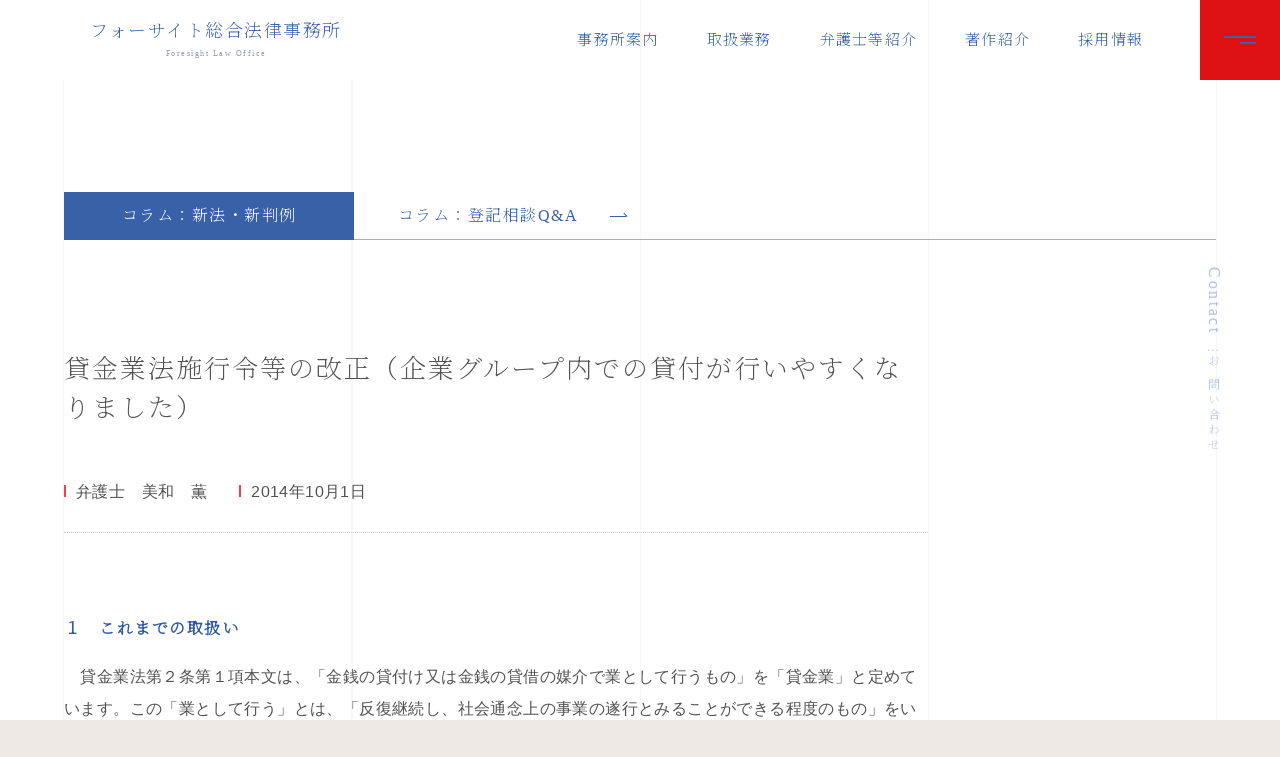

--- FILE ---
content_type: text/html
request_url: https://foresight-law.gr.jp/column/newcase/141001.html
body_size: 93163
content:
<!doctype html>
<html data-n-head-ssr>
  <head>
    <title>新法・新判例｜マンスリーコラム｜フォーサイト総合法律事務所</title><meta data-n-head="ssr" charset="utf-8"><meta data-n-head="ssr" name="viewport" content="width=375,user-scalable=1,shrink-to-fit=no"><meta data-n-head="ssr" data-hid="keywords" name="keywords" content="弁護士,企業法務,法律,法律相談,法律事務所"><meta data-n-head="ssr" data-hid="og:site_name" property="og:site_name" content="フォーサイト総合法律事務所"><meta data-n-head="ssr" data-hid="og:type" property="og:type" content="website"><meta data-n-head="ssr" data-hid="og:url" property="og:url" content="https://www.foresight-law.gr.jp/"><meta data-n-head="ssr" data-hid="og:title" property="og:title" content="フォーサイト総合法律事務所"><meta data-n-head="ssr" data-hid="og:description" property="og:description" content="フォーサイト総合法律事務所は、様々な課題に経験豊富なプロフェッショナルたちが同じ目線で向き合いながら企業の成長をサポートし続けていく、経営目線の職人集団です。"><meta data-n-head="ssr" data-hid="og:image" property="og:image" content="https://www.foresight-law.gr.jp/ogp.png"><meta data-n-head="ssr" name="twitter:card" content="summary_large_image"><meta data-n-head="ssr" name="twitter:title" content="フォーサイト総合法律事務所"><meta data-n-head="ssr" name="twitter:description" content="フォーサイト総合法律事務所は、様々な課題に経験豊富なプロフェッショナルたちが同じ目線で向き合いながら企業の成長をサポートし続けていく、経営目線の職人集団です。"><meta data-n-head="ssr" name="twitter:image" content="https://www.foresight-law.gr.jp/ogp.png"><meta data-n-head="ssr" data-hid="description" name="description" content="フォーサイト総合法律事務所のコラムをご紹介します。"><link data-n-head="ssr" rel="icon" type="image/x-icon" href="/favicon.ico"><link data-n-head="ssr" rel="stylesheet" href="https://fonts.googleapis.com/css2?family=Barlow+Semi+Condensed:wght@600&family=Noto+Serif+JP:wght@200&display=swap"><script data-n-head="ssr" src="https://www.googletagmanager.com/gtag/js?id=UA-174555025-1" async></script><link rel="preload" href="/_nuxt/41aea4e2ebec19a1fa94.js" as="script"><link rel="preload" href="/_nuxt/045378e0051dba6a7c8a.js" as="script"><link rel="preload" href="/_nuxt/b74a5d756b396ae9afc8.js" as="script"><link rel="preload" href="/_nuxt/f47c09527ee5747ab843.js" as="script"><link rel="preload" href="/_nuxt/2af02f47828473dbf660.js" as="script"><link rel="preload" href="/_nuxt/39592db458a5e8ac04ad.js" as="script"><link rel="preload" href="/_nuxt/f179fc66c5844da5f454.js" as="script"><link rel="preload" href="/_nuxt/dba94d23227926cf9714.js" as="script"><link rel="preload" href="/_nuxt/c85ad9010af2c1e22d69.js" as="script"><link rel="preload" href="/_nuxt/953cd6b5b2e340c79e26.js" as="script"><link rel="preload" href="/_nuxt/fe60dc36c5d65b6943f3.js" as="script"><link rel="preload" href="/_nuxt/1244efdc91cf7a2960f4.js" as="script"><link rel="preload" href="/_nuxt/3ef628dce817fe3e2335.js" as="script"><link rel="preload" href="/_nuxt/f2acd216d7e8851d66fd.js" as="script"><style data-vue-ssr-id="6593657b:0 bbc0a922:0 3191d5ad:0 b60d7e44:0 1a88acf7:0 73e0fc7b:0 4874d655:0 48187356:0 70831a2f:0 a999426e:0 37369b2a:0 3fc0caf9:0 021c8277:0">a,abbr,acronym,address,applet,article,aside,audio,b,big,blockquote,body,canvas,caption,center,cite,code,dd,del,details,dfn,div,dl,dt,em,embed,fieldset,figcaption,figure,footer,form,h1,h2,h3,h4,h5,h6,header,hgroup,html,i,iframe,img,ins,kbd,label,legend,li,main,mark,menu,nav,object,ol,output,p,pre,q,ruby,s,samp,section,small,span,strike,strong,sub,summary,sup,table,tbody,td,tfoot,th,thead,time,tr,tt,u,ul,var,video{margin:0;padding:0;border:0;font-size:100%;font:inherit;vertical-align:baseline}article,aside,details,figcaption,figure,footer,header,hgroup,main,menu,nav,section{display:block}[hidden]{display:none}body{line-height:1}menu,ol,ul{list-style:none}blockquote,q{quotes:none}blockquote:after,blockquote:before,q:after,q:before{content:"";content:none}table{border-collapse:collapse;border-spacing:0}/*! sanitize.css v8.0.0 | CC0 License | github.com/csstools/sanitize.css */*,:after,:before{background-repeat:no-repeat;box-sizing:border-box}:after,:before{text-decoration:inherit;vertical-align:inherit}html{cursor:default;font-family:system-ui,-apple-system,Segoe UI,Roboto,Ubuntu,Cantarell,Noto Sans,sans-serif,Apple Color Emoji,Segoe UI Emoji,Segoe UI Symbol,Noto Color Emoji;line-height:1.15;-moz-tab-size:4;-o-tab-size:4;tab-size:4;-ms-text-size-adjust:100%;-webkit-text-size-adjust:100%;word-break:break-word;-webkit-font-smoothing:subpixel-antialiased;-moz-osx-font-smoothing:unset}@media (-webkit-min-device-pixel-ratio:2),(min-resolution:2dppx),only screen and (-webkit-min-device-pixel-ratio:2){html{-webkit-font-smoothing:antialiased;-moz-osx-font-smoothing:grayscale}}body{margin:0}h1{font-size:2em;margin:.67em 0}hr{height:0;overflow:visible}main{display:block}nav ol,nav ul{list-style:none}pre{font-family:Menlo,Consolas,Roboto Mono,Ubuntu Monospace,Noto Mono,Oxygen Mono,Liberation Mono,monospace;font-size:1em}a{background-color:transparent}abbr[title]{text-decoration:underline;-webkit-text-decoration:underline dotted;text-decoration:underline dotted}b,strong{font-weight:bolder}code,kbd,samp{font-family:Menlo,Consolas,Roboto Mono,Ubuntu Monospace,Noto Mono,Oxygen Mono,Liberation Mono,monospace;font-size:1em}small{font-size:80%}::-moz-selection{background-color:#b3d4fc;color:#000;text-shadow:none}::selection{background-color:#b3d4fc;color:#000;text-shadow:none}audio,canvas,iframe,img,svg,video{vertical-align:middle}audio,video{display:inline-block}audio:not([controls]){display:none;height:0}img{border-style:none}svg:not([fill]){fill:currentColor}svg:not(:root){overflow:hidden}table{border-collapse:collapse}button,input,select,textarea{font-family:inherit;font-size:inherit;line-height:inherit}button,input,select{margin:0}button{overflow:visible;text-transform:none}[type=button],[type=reset],[type=submit],button{-webkit-appearance:button}fieldset{padding:.35em .75em .625em}input{overflow:visible}legend{color:inherit;display:table;max-width:100%;white-space:normal}progress{display:inline-block;vertical-align:baseline}select{text-transform:none}textarea{margin:0;overflow:auto;resize:vertical}[type=checkbox],[type=radio]{padding:0}[type=search]{-webkit-appearance:textfield;outline-offset:-2px}::-webkit-inner-spin-button,::-webkit-outer-spin-button{height:auto}::-webkit-input-placeholder{color:inherit;opacity:.54}::-webkit-search-decoration{-webkit-appearance:none}::-webkit-file-upload-button{-webkit-appearance:button;font:inherit}::-moz-focus-inner{border-style:none;padding:0}:-moz-focusring{outline:1px dotted ButtonText}details,dialog{display:block}dialog{background-color:#fff;border:solid;color:#000;height:-moz-fit-content;height:-webkit-fit-content;height:fit-content;left:0;margin:auto;padding:1em;position:absolute;right:0;width:-moz-fit-content;width:-webkit-fit-content;width:fit-content}dialog:not([open]){display:none}summary{display:list-item}canvas{display:inline-block}template{display:none}[tabindex],a,area,button,input,label,select,summary,textarea{touch-action:manipulation}[hidden]{display:none}[aria-busy=true]{cursor:progress}[aria-controls]{cursor:pointer}[aria-disabled=true],[disabled]{cursor:not-allowed}[aria-hidden=false][hidden]:not(:focus){clip:rect(0,0,0,0);display:inherit;position:absolute}.nuxt-progress{position:fixed;top:0;left:0;right:0;height:2px;width:0;opacity:1;transition:width .1s,opacity .4s;background-color:#fff;z-index:999999}.nuxt-progress.nuxt-progress-notransition{transition:none}.nuxt-progress-failed{background-color:red}a[data-v-35aefd54],button[data-v-35aefd54],div[data-v-35aefd54]{color:#525252;font-family:Helvetica Neue,Helvetica,Yu Gothic,Hiragino Sans,Hiragino Kaku Gothic ProN,Arial,Meiryo,sans-serif;font-size:16px;letter-spacing:.4px;line-height:2}a[data-v-35aefd54]{display:block;text-decoration:none}@media (min-width:768px){a[data-v-35aefd54]:hover{opacity:.6}}button[data-v-35aefd54]{background:0 0;border:none;cursor:pointer;display:block;outline:0;padding:0}@media (min-width:768px){button[data-v-35aefd54]:hover{opacity:.6}}.column-page .column-page-contents .wrap[data-v-35aefd54]{opacity:0;transform:translateY(20px);transition:opacity .6s,transform .6s;transition-delay:0}.column-page .column-page-contents .wrap[data-is-active=true][data-v-35aefd54]{opacity:1;transform:translateY(0)}@-webkit-keyframes wave-data-v-35aefd54{0%{transform:rotate(0)}to{transform:rotate(1turn)}}@keyframes wave-data-v-35aefd54{0%{transform:rotate(0)}to{transform:rotate(1turn)}}body[data-v-35aefd54],html[data-v-35aefd54]{background:#eee9e4}h1[data-v-35aefd54]{margin:0}img[data-v-35aefd54]{pointer-events:none}@media (min-width:1920px){#__nuxt[data-v-35aefd54]{overflow:hidden;position:relative}#__nuxt[data-v-35aefd54]:after,#__nuxt[data-v-35aefd54]:before{position:absolute;color:#fff;font-family:Barlow Semi Condensed,sans-serif;font-size:800px;line-height:1;letter-spacing:360px;transform:rotate(90deg);white-space:nowrap;z-index:-1}#__nuxt[data-v-35aefd54]:before{content:"FORE";left:150px;top:100px;transform-origin:left center}#__nuxt[data-v-35aefd54]:after{content:"SIGHT";right:150px;bottom:-300px;transform-origin:right center}}@media (min-width:768px){#__layout[data-v-35aefd54]{max-width:1920px;min-width:1152px;margin:0 auto;box-shadow:0 0 60px 20px rgba(0,0,0,.15)}}#__layout .__layout-page[data-v-35aefd54]{opacity:0;transition:opacity 1s}#__layout .__layout-page[data-is-active=true][data-v-35aefd54]{opacity:1}.wrap[data-v-35aefd54]{position:relative;width:100%;max-width:1152px;height:100%;margin:0 auto}@media (max-width:767px){.wrap[data-v-35aefd54]{width:375px}}.lines-layer-white[data-v-35aefd54]{background-image:linear-gradient(90deg,hsla(0,0%,100%,.05) 0,hsla(0,0%,100%,.05) 1px,transparent 0,transparent 25%,hsla(0,0%,100%,.05) 0,hsla(0,0%,100%,.05) calc(25% + 1px),transparent calc(25% + 1px),transparent 50%,hsla(0,0%,100%,.05) 0,hsla(0,0%,100%,.05) calc(50% + 1px),transparent calc(50% + 1px)),linear-gradient(90deg,transparent,transparent calc(75% - 1px),hsla(0,0%,100%,.05) calc(75% - 1px),hsla(0,0%,100%,.05) 75%,transparent 0,transparent calc(100% - 1px),hsla(0,0%,100%,.05) calc(100% - 1px));background-size:1154px auto;background-position:50%}@media (max-width:767px){.lines-layer-white[data-v-35aefd54]{background-image:linear-gradient(90deg,transparent,transparent 30px,hsla(0,0%,100%,.05) 0,hsla(0,0%,100%,.05) 31px,transparent 31px,transparent 50%,hsla(0,0%,100%,.05) 0,hsla(0,0%,100%,.05) calc(50% + 1px),transparent calc(50% + 1px),transparent calc(100% - 31px),hsla(0,0%,100%,.05) calc(100% - 31px),hsla(0,0%,100%,.05) calc(100% - 30px),transparent calc(100% - 30px));background-size:100vw}}.lines-layer-gray[data-v-35aefd54]{background-image:linear-gradient(90deg,rgba(104,103,109,.05) 0,rgba(104,103,109,.05) 1px,transparent 0,transparent 25%,rgba(104,103,109,.05) 0,rgba(104,103,109,.05) calc(25% + 1px),transparent calc(25% + 1px),transparent 50%,rgba(104,103,109,.05) 0,rgba(104,103,109,.05) calc(50% + 1px),transparent calc(50% + 1px)),linear-gradient(90deg,transparent,transparent calc(75% - 1px),rgba(104,103,109,.05) calc(75% - 1px),rgba(104,103,109,.05) 75%,transparent 0,transparent calc(100% - 1px),rgba(104,103,109,.05) calc(100% - 1px));background-size:1154px auto;background-position:50%}@media (max-width:767px){.lines-layer-gray[data-v-35aefd54]{background-image:linear-gradient(90deg,transparent,transparent 30px,rgba(104,103,109,.05) 0,rgba(104,103,109,.05) 31px,transparent 31px,transparent 50%,rgba(104,103,109,.05) 0,rgba(104,103,109,.05) calc(50% + 1px),transparent calc(50% + 1px),transparent calc(100% - 31px),rgba(104,103,109,.05) calc(100% - 31px),rgba(104,103,109,.05) calc(100% - 30px),transparent calc(100% - 30px));background-size:100vw}}.fade-enter-active[data-v-35aefd54],.fade-leave-active[data-v-35aefd54]{transition:opacity 2s}.fade-enter[data-v-35aefd54],.fade-leave-to[data-v-35aefd54]{opacity:0}.fadedown-enter-active[data-v-35aefd54],.fadedown-leave-active[data-v-35aefd54]{transition:opacity 2s,transform 1.2s}.fadedown-enter[data-v-35aefd54],.fadedown-leave-to[data-v-35aefd54]{opacity:0;transform:translateY(-10px)}.fadeup-enter-active[data-v-35aefd54]{transition:opacity 1s,transform 1s}.fadeup-leave-active[data-v-35aefd54]{transition:opacity .3s,transform .3s;transition-delay:0s!important}.fadeup-enter[data-v-35aefd54],.fadeup-leave-to[data-v-35aefd54]{opacity:0;transform:translateY(20px)}.column-page[data-v-35aefd54]{overflow-x:hidden;background-color:#fff;background-image:linear-gradient(90deg,rgba(104,103,109,.05) 0,rgba(104,103,109,.05) 1px,transparent 0,transparent 25%,rgba(104,103,109,.05) 0,rgba(104,103,109,.05) calc(25% + 1px),transparent calc(25% + 1px),transparent 50%,rgba(104,103,109,.05) 0,rgba(104,103,109,.05) calc(50% + 1px),transparent calc(50% + 1px)),linear-gradient(90deg,transparent,transparent calc(75% - 1px),rgba(104,103,109,.05) calc(75% - 1px),rgba(104,103,109,.05) 75%,transparent 0,transparent calc(100% - 1px),rgba(104,103,109,.05) calc(100% - 1px));background-size:1154px auto;background-position:50%;min-height:100vh}@media (max-width:767px){.column-page[data-v-35aefd54]{background-image:linear-gradient(90deg,transparent,transparent 30px,rgba(104,103,109,.05) 0,rgba(104,103,109,.05) 31px,transparent 31px,transparent 50%,rgba(104,103,109,.05) 0,rgba(104,103,109,.05) calc(50% + 1px),transparent calc(50% + 1px),transparent calc(100% - 31px),rgba(104,103,109,.05) calc(100% - 31px),rgba(104,103,109,.05) calc(100% - 30px),transparent calc(100% - 30px));background-size:100vw}}.column-page .column-page-contents[data-v-35aefd54]{padding:192px 0 0}.column-page .column-page-contents .wrap[data-v-35aefd54]{transition-delay:.5s}@media (min-width:768px){.column-page .column-page-inner[data-v-35aefd54]{padding-right:288px}}@media (max-width:767px){.column-page .column-page-contents[data-v-35aefd54]{padding-top:119px}.column-page .column-page-contents .wrap[data-v-35aefd54]{padding:0 30px}}a[data-v-654d1711],button[data-v-654d1711],div[data-v-654d1711]{color:#525252;font-family:Helvetica Neue,Helvetica,Yu Gothic,Hiragino Sans,Hiragino Kaku Gothic ProN,Arial,Meiryo,sans-serif;font-size:16px;letter-spacing:.4px;line-height:2}a[data-v-654d1711]{display:block;text-decoration:none}@media (min-width:768px){a[data-v-654d1711]:hover{opacity:.6}}button[data-v-654d1711]{background:0 0;border:none;cursor:pointer;display:block;outline:0;padding:0}@media (min-width:768px){button[data-v-654d1711]:hover{opacity:.6}}@-webkit-keyframes wave-data-v-654d1711{0%{transform:rotate(0)}to{transform:rotate(1turn)}}@keyframes wave-data-v-654d1711{0%{transform:rotate(0)}to{transform:rotate(1turn)}}body[data-v-654d1711],html[data-v-654d1711]{background:#eee9e4}h1[data-v-654d1711]{margin:0}img[data-v-654d1711]{pointer-events:none}@media (min-width:1920px){#__nuxt[data-v-654d1711]{overflow:hidden;position:relative}#__nuxt[data-v-654d1711]:after,#__nuxt[data-v-654d1711]:before{position:absolute;color:#fff;font-family:Barlow Semi Condensed,sans-serif;font-size:800px;line-height:1;letter-spacing:360px;transform:rotate(90deg);white-space:nowrap;z-index:-1}#__nuxt[data-v-654d1711]:before{content:"FORE";left:150px;top:100px;transform-origin:left center}#__nuxt[data-v-654d1711]:after{content:"SIGHT";right:150px;bottom:-300px;transform-origin:right center}}@media (min-width:768px){#__layout[data-v-654d1711]{max-width:1920px;min-width:1152px;margin:0 auto;box-shadow:0 0 60px 20px rgba(0,0,0,.15)}}#__layout .__layout-page[data-v-654d1711]{opacity:0;transition:opacity 1s}#__layout .__layout-page[data-is-active=true][data-v-654d1711]{opacity:1}.wrap[data-v-654d1711]{position:relative;width:100%;max-width:1152px;height:100%;margin:0 auto}@media (max-width:767px){.wrap[data-v-654d1711]{width:375px}}.lines-layer-white[data-v-654d1711]{background-image:linear-gradient(90deg,hsla(0,0%,100%,.05) 0,hsla(0,0%,100%,.05) 1px,transparent 0,transparent 25%,hsla(0,0%,100%,.05) 0,hsla(0,0%,100%,.05) calc(25% + 1px),transparent calc(25% + 1px),transparent 50%,hsla(0,0%,100%,.05) 0,hsla(0,0%,100%,.05) calc(50% + 1px),transparent calc(50% + 1px)),linear-gradient(90deg,transparent,transparent calc(75% - 1px),hsla(0,0%,100%,.05) calc(75% - 1px),hsla(0,0%,100%,.05) 75%,transparent 0,transparent calc(100% - 1px),hsla(0,0%,100%,.05) calc(100% - 1px));background-size:1154px auto;background-position:50%}@media (max-width:767px){.lines-layer-white[data-v-654d1711]{background-image:linear-gradient(90deg,transparent,transparent 30px,hsla(0,0%,100%,.05) 0,hsla(0,0%,100%,.05) 31px,transparent 31px,transparent 50%,hsla(0,0%,100%,.05) 0,hsla(0,0%,100%,.05) calc(50% + 1px),transparent calc(50% + 1px),transparent calc(100% - 31px),hsla(0,0%,100%,.05) calc(100% - 31px),hsla(0,0%,100%,.05) calc(100% - 30px),transparent calc(100% - 30px));background-size:100vw}}.lines-layer-gray[data-v-654d1711]{background-image:linear-gradient(90deg,rgba(104,103,109,.05) 0,rgba(104,103,109,.05) 1px,transparent 0,transparent 25%,rgba(104,103,109,.05) 0,rgba(104,103,109,.05) calc(25% + 1px),transparent calc(25% + 1px),transparent 50%,rgba(104,103,109,.05) 0,rgba(104,103,109,.05) calc(50% + 1px),transparent calc(50% + 1px)),linear-gradient(90deg,transparent,transparent calc(75% - 1px),rgba(104,103,109,.05) calc(75% - 1px),rgba(104,103,109,.05) 75%,transparent 0,transparent calc(100% - 1px),rgba(104,103,109,.05) calc(100% - 1px));background-size:1154px auto;background-position:50%}@media (max-width:767px){.lines-layer-gray[data-v-654d1711]{background-image:linear-gradient(90deg,transparent,transparent 30px,rgba(104,103,109,.05) 0,rgba(104,103,109,.05) 31px,transparent 31px,transparent 50%,rgba(104,103,109,.05) 0,rgba(104,103,109,.05) calc(50% + 1px),transparent calc(50% + 1px),transparent calc(100% - 31px),rgba(104,103,109,.05) calc(100% - 31px),rgba(104,103,109,.05) calc(100% - 30px),transparent calc(100% - 30px));background-size:100vw}}.fade-enter-active[data-v-654d1711],.fade-leave-active[data-v-654d1711]{transition:opacity 2s}.fade-enter[data-v-654d1711],.fade-leave-to[data-v-654d1711]{opacity:0}.fadedown-enter-active[data-v-654d1711],.fadedown-leave-active[data-v-654d1711]{transition:opacity 2s,transform 1.2s}.fadedown-enter[data-v-654d1711],.fadedown-leave-to[data-v-654d1711]{opacity:0;transform:translateY(-10px)}.fadeup-enter-active[data-v-654d1711]{transition:opacity 1s,transform 1s}.fadeup-leave-active[data-v-654d1711]{transition:opacity .3s,transform .3s;transition-delay:0s!important}.fadeup-enter[data-v-654d1711],.fadeup-leave-to[data-v-654d1711]{opacity:0;transform:translateY(20px)}.page-header[data-v-654d1711]{opacity:0;position:absolute;width:100%;height:80px;z-index:100;transition:opacity 2s}.page-header .burgerButton[data-v-654d1711],.page-header .globalNavi[data-v-654d1711],.page-header .logo[data-v-654d1711]{transform:translateY(-10px);transition:transform 2s}.page-header .logo[data-v-654d1711]{position:relative;position:fixed;left:0;top:0;z-index:10;width:432px;margin:0;padding:22px 0;background:#fff}.page-header .logo[data-v-654d1711]:after{position:absolute;top:0;right:0;bottom:0;left:auto;display:block;width:0;content:"";opacity:0;background-color:hsla(0,0%,80%,.1);transition:width .5s ease-out,opacity .4s ease-in}.page-header .logo[data-v-654d1711]:hover,a:hover .page-header .logo[data-v-654d1711]{opacity:1}.page-header .logo[data-v-654d1711]:hover:after,a:hover .page-header .logo[data-v-654d1711]:after{right:auto;left:0;width:100%;opacity:1;transition:width .5s ease-out,opacity .3s ease-out}.page-header .logo-text[data-v-654d1711]{color:#2e59a4;font-family:Times New Roman,Hiragino Mincho ProN,YuMincho,Yu Mincho,MS PMincho,"Noto Serif JP",serif;font-weight:200;font-size:18px;text-align:center;line-height:1;letter-spacing:1.5px}.page-header .logo-sub[data-v-654d1711]{display:block;margin-top:10px;color:rgba(29,64,148,.5);font-size:8px}.page-header .globalNavi[data-v-654d1711]{display:flex;align-items:center;opacity:.9;position:absolute;right:0;top:0;height:100%;margin-right:94px}.page-header .globalNavi-anchor[data-v-654d1711]{margin-right:38px;padding:5px;color:#2e59a4;font-family:Times New Roman,Hiragino Mincho ProN,YuMincho,Yu Mincho,MS PMincho,"Noto Serif JP",serif;font-weight:200;font-size:15px;letter-spacing:1.25px;transition:color 1s}.page-header .globalNavi-anchor[data-v-654d1711]:after{content:"";display:block;width:100%;height:1px;background:#2e59a4;transform:scaleX(0);transform-origin:right center;transition:transform .3s}.page-header .globalNavi-anchor[data-v-654d1711]:hover{opacity:1!important}.page-header .globalNavi-anchor[data-v-654d1711]:hover:after{transform:scaleX(1);transform-origin:left center}.page-header .burgerButton[data-v-654d1711]{position:relative;position:fixed;right:0;top:0;z-index:10;width:80px;height:80px;background:#dc0508;transition:background 1s}.page-header .burgerButton[data-v-654d1711]:after{position:absolute;top:0;right:0;bottom:0;left:auto;display:block;width:0;content:"";opacity:0;background-color:#d00404;transition:width .5s ease-out,opacity .4s ease-in}.page-header .burgerButton[data-v-654d1711]:hover,a:hover .page-header .burgerButton[data-v-654d1711]{opacity:1}.page-header .burgerButton[data-v-654d1711]:hover:after,a:hover .page-header .burgerButton[data-v-654d1711]:after{right:auto;left:0;width:100%;opacity:1;transition:width .5s ease-out,opacity .3s ease-out}.page-header .burgerButton[data-is-opened=true][data-v-654d1711]{background:#2e59a4}.page-header .burgerButton[data-is-opened=true][data-v-654d1711]:after{background:#1c396c}.page-header .burgerButton[data-is-opened=true] .burgerButton-bar[data-v-654d1711]{background:#fff;transform:translateY(3px) scaleY(.8) rotate(45deg)}.page-header .burgerButton[data-is-opened=true] .burgerButton-bar[data-v-654d1711]:after{top:0;width:100%;background:#fff;transform:rotate(-90deg)}.page-header .burgerButton[data-v-654d1711]:hover{opacity:1!important}.page-header .burgerButton-bar[data-v-654d1711]{display:block;position:absolute;right:24px;top:36px;width:32px;height:2px;background:#2e59a4;z-index:1;transition:background 1s,transform .3s}.page-header .burgerButton-bar[data-v-654d1711]:after{content:"";display:block;position:absolute;right:0;top:6px;background:#2e59a4;width:16px;height:100%;transition:background 1s,transform .3s,width .3s,top .3s}.page-header .contact[data-v-654d1711]{position:fixed;right:50px;top:50%;color:#2a4fa9;font-family:Times New Roman,Hiragino Mincho ProN,YuMincho,Yu Mincho,MS PMincho,"Noto Serif JP",serif;font-weight:200;font-size:16px;letter-spacing:2.67px;transform:translateY(-50%);-webkit-writing-mode:vertical-rl;-ms-writing-mode:tb-rl;writing-mode:vertical-rl;transition:opacity 2s 2s,color 1s}.page-header .contact[data-v-654d1711]:after{content:"";display:block;width:1px;height:100%;background:#2a4fa9;transform:scaleY(0);transform-origin:bottom left;transition:transform .3s}.page-header .contact[data-v-654d1711]:hover:after{transform:scaleY(1);transform-origin:top left}.page-header .contact .en[data-v-654d1711]:after{content:"︙";display:inline-block;margin:5px 0;transform:translateX(-2px) rotate(90deg) scale(.8)}.page-header .contact .jp[data-v-654d1711]{position:relative;left:-2px;font-size:12px;letter-spacing:3px}.page-header .contact[data-is-active=true][data-v-654d1711]{opacity:.8}.page-header[data-is-active=true][data-v-654d1711]{opacity:1}.page-header[data-is-active=true] .burgerButton[data-v-654d1711],.page-header[data-is-active=true] .globalNavi[data-v-654d1711],.page-header[data-is-active=true] .logo[data-v-654d1711]{opacity:.95;transform:translateY(0)}.page-header[data-is-dark=true] .globalNavi-anchor[data-v-654d1711]{color:#fff}.page-header[data-is-dark=true] .globalNavi-anchor[data-v-654d1711]:after{background:#fff}.page-header[data-is-dark=true] .contact[data-v-654d1711]{color:#fff}.page-header[data-is-dark=true] .contact[data-v-654d1711]:after{background:#fff}@media (min-width:768px){.page-header[data-v-654d1711]{max-width:1920px;min-width:1152px;margin:0 auto}}@media (max-width:767px){.page-header[data-v-654d1711]{height:60px}.page-header .logo[data-v-654d1711]{width:315px;height:60px;padding:14px 0 14px 14px}.page-header .logo-text[data-v-654d1711]{font-size:15px;letter-spacing:1.25px;text-align:left}.page-header .logo-sub[data-v-654d1711]{margin-left:14px}.page-header .burgerButton[data-v-654d1711]{width:60px;height:60px}.page-header .burgerButton-bar[data-v-654d1711]{right:18px;top:26px;width:24px}}@media (min-width:1920px){.page-header .logo[data-v-654d1711]{left:calc((100vw - 1920px)/ 2)}.page-header .burgerButton[data-v-654d1711]{right:calc((100vw - 1920px)/ 2)}.page-header .contact[data-v-654d1711]{right:calc((100vw - 1920px)/ 2 + 50px)}}a[data-v-6050e6c6],button[data-v-6050e6c6],div[data-v-6050e6c6]{color:#525252;font-family:Helvetica Neue,Helvetica,Yu Gothic,Hiragino Sans,Hiragino Kaku Gothic ProN,Arial,Meiryo,sans-serif;font-size:16px;letter-spacing:.4px;line-height:2}a[data-v-6050e6c6]{display:block;text-decoration:none}@media (min-width:768px){a[data-v-6050e6c6]:hover{opacity:.6}}button[data-v-6050e6c6]{background:0 0;border:none;cursor:pointer;display:block;outline:0;padding:0}@media (min-width:768px){button[data-v-6050e6c6]:hover{opacity:.6}}@-webkit-keyframes wave-data-v-6050e6c6{0%{transform:rotate(0)}to{transform:rotate(1turn)}}@keyframes wave-data-v-6050e6c6{0%{transform:rotate(0)}to{transform:rotate(1turn)}}body[data-v-6050e6c6],html[data-v-6050e6c6]{background:#eee9e4}h1[data-v-6050e6c6]{margin:0}img[data-v-6050e6c6]{pointer-events:none}@media (min-width:1920px){#__nuxt[data-v-6050e6c6]{overflow:hidden;position:relative}#__nuxt[data-v-6050e6c6]:after,#__nuxt[data-v-6050e6c6]:before{position:absolute;color:#fff;font-family:Barlow Semi Condensed,sans-serif;font-size:800px;line-height:1;letter-spacing:360px;transform:rotate(90deg);white-space:nowrap;z-index:-1}#__nuxt[data-v-6050e6c6]:before{content:"FORE";left:150px;top:100px;transform-origin:left center}#__nuxt[data-v-6050e6c6]:after{content:"SIGHT";right:150px;bottom:-300px;transform-origin:right center}}@media (min-width:768px){#__layout[data-v-6050e6c6]{max-width:1920px;min-width:1152px;margin:0 auto;box-shadow:0 0 60px 20px rgba(0,0,0,.15)}}#__layout .__layout-page[data-v-6050e6c6]{opacity:0;transition:opacity 1s}#__layout .__layout-page[data-is-active=true][data-v-6050e6c6]{opacity:1}.wrap[data-v-6050e6c6]{position:relative;width:100%;max-width:1152px;height:100%;margin:0 auto}@media (max-width:767px){.wrap[data-v-6050e6c6]{width:375px}}.lines-layer-white[data-v-6050e6c6]{background-image:linear-gradient(90deg,hsla(0,0%,100%,.05) 0,hsla(0,0%,100%,.05) 1px,transparent 0,transparent 25%,hsla(0,0%,100%,.05) 0,hsla(0,0%,100%,.05) calc(25% + 1px),transparent calc(25% + 1px),transparent 50%,hsla(0,0%,100%,.05) 0,hsla(0,0%,100%,.05) calc(50% + 1px),transparent calc(50% + 1px)),linear-gradient(90deg,transparent,transparent calc(75% - 1px),hsla(0,0%,100%,.05) calc(75% - 1px),hsla(0,0%,100%,.05) 75%,transparent 0,transparent calc(100% - 1px),hsla(0,0%,100%,.05) calc(100% - 1px));background-size:1154px auto;background-position:50%}@media (max-width:767px){.lines-layer-white[data-v-6050e6c6]{background-image:linear-gradient(90deg,transparent,transparent 30px,hsla(0,0%,100%,.05) 0,hsla(0,0%,100%,.05) 31px,transparent 31px,transparent 50%,hsla(0,0%,100%,.05) 0,hsla(0,0%,100%,.05) calc(50% + 1px),transparent calc(50% + 1px),transparent calc(100% - 31px),hsla(0,0%,100%,.05) calc(100% - 31px),hsla(0,0%,100%,.05) calc(100% - 30px),transparent calc(100% - 30px));background-size:100vw}}.lines-layer-gray[data-v-6050e6c6]{background-image:linear-gradient(90deg,rgba(104,103,109,.05) 0,rgba(104,103,109,.05) 1px,transparent 0,transparent 25%,rgba(104,103,109,.05) 0,rgba(104,103,109,.05) calc(25% + 1px),transparent calc(25% + 1px),transparent 50%,rgba(104,103,109,.05) 0,rgba(104,103,109,.05) calc(50% + 1px),transparent calc(50% + 1px)),linear-gradient(90deg,transparent,transparent calc(75% - 1px),rgba(104,103,109,.05) calc(75% - 1px),rgba(104,103,109,.05) 75%,transparent 0,transparent calc(100% - 1px),rgba(104,103,109,.05) calc(100% - 1px));background-size:1154px auto;background-position:50%}@media (max-width:767px){.lines-layer-gray[data-v-6050e6c6]{background-image:linear-gradient(90deg,transparent,transparent 30px,rgba(104,103,109,.05) 0,rgba(104,103,109,.05) 31px,transparent 31px,transparent 50%,rgba(104,103,109,.05) 0,rgba(104,103,109,.05) calc(50% + 1px),transparent calc(50% + 1px),transparent calc(100% - 31px),rgba(104,103,109,.05) calc(100% - 31px),rgba(104,103,109,.05) calc(100% - 30px),transparent calc(100% - 30px));background-size:100vw}}.fade-enter-active[data-v-6050e6c6],.fade-leave-active[data-v-6050e6c6]{transition:opacity 2s}.fade-enter[data-v-6050e6c6],.fade-leave-to[data-v-6050e6c6]{opacity:0}.fadedown-enter-active[data-v-6050e6c6],.fadedown-leave-active[data-v-6050e6c6]{transition:opacity 2s,transform 1.2s}.fadedown-enter[data-v-6050e6c6],.fadedown-leave-to[data-v-6050e6c6]{opacity:0;transform:translateY(-10px)}.fadeup-enter-active[data-v-6050e6c6]{transition:opacity 1s,transform 1s}.fadeup-leave-active[data-v-6050e6c6]{transition:opacity .3s,transform .3s;transition-delay:0s!important}.fadeup-enter[data-v-6050e6c6],.fadeup-leave-to[data-v-6050e6c6]{opacity:0;transform:translateY(20px)}.pageBurgerNavi[data-v-6050e6c6]{position:fixed;top:0;left:0;width:100vw;height:100vh;background-color:rgba(238,237,243,.98);opacity:0;transform:scale3d(.95,.95,1);transition:transform .4s cubic-bezier(.63,.32,.35,.63),opacity .4s cubic-bezier(.63,.32,.35,.63);pointer-events:none}.pageBurgerNavi .wrap[data-v-6050e6c6]{display:flex;flex-direction:column;align-items:center;justify-content:center}.pageBurgerNavi .inner[data-v-6050e6c6]{display:flex;justify-content:space-between;width:100%}.pageBurgerNavi .anchor[data-v-6050e6c6]{position:relative;padding-bottom:80px;padding-right:52px;font-family:Times New Roman,Hiragino Mincho ProN,YuMincho,Yu Mincho,MS PMincho,"Noto Serif JP",serif;color:#2e59a4;line-height:1;font-size:26px;letter-spacing:2.17px;border-bottom:1px solid rgba(42,79,169,.1)}.pageBurgerNavi .anchor[data-v-6050e6c6]:after{display:block;content:"";position:absolute;left:0;bottom:0;width:100%;height:1px;background:#2a4fa9;transform:scaleX(0);transform-origin:right center;transition:transform .3s}.pageBurgerNavi .anchor-inner[data-v-6050e6c6]{display:block}.pageBurgerNavi .anchor-inner[data-v-6050e6c6]:after,.pageBurgerNavi .anchor-inner[data-v-6050e6c6]:before{content:"";display:block;position:absolute;right:22px;top:.5em;height:1px;background:#2e59a4}.pageBurgerNavi .anchor-inner[data-v-6050e6c6]:before{width:4.5px;transform:rotate(45deg) translate(-.5px,-2px)}.pageBurgerNavi .anchor-inner[data-v-6050e6c6]:after{width:16px}.pageBurgerNavi .anchor[data-v-6050e6c6]:hover:after{transform:scaleX(1);transform-origin:left center}.pageBurgerNavi .anchor[data-v-6050e6c6]{opacity:0;transform:translate3d(20%,0,0);transition:transform .4s cubic-bezier(.63,.32,.35,.63),opacity .4s cubic-bezier(.63,.32,.35,.63);transition-delay:0s}.pageBurgerNavi[data-is-open=true][data-v-6050e6c6]{opacity:1;transform:scaleX(1);pointer-events:auto}.pageBurgerNavi[data-is-open=true] .anchor[data-v-6050e6c6]{opacity:1;transform:translateZ(0)}.pageBurgerNavi[data-is-open=true] .anchor[data-v-6050e6c6]:first-of-type{transition-delay:.4s}.pageBurgerNavi[data-is-open=true] .anchor[data-v-6050e6c6]:nth-of-type(2){transition-delay:.5s}.pageBurgerNavi[data-is-open=true] .anchor[data-v-6050e6c6]:nth-of-type(3){transition-delay:.6s}.pageBurgerNavi[data-is-open=true] .anchor[data-v-6050e6c6]:nth-of-type(4){transition-delay:.7s}.pageBurgerNavi[data-is-open=true] .anchor[data-v-6050e6c6]:nth-of-type(5){transition-delay:.8s}@media (max-width:767px){.pageBurgerNavi .inner[data-v-6050e6c6]{flex-direction:column}.pageBurgerNavi .anchor[data-v-6050e6c6]{padding:20px;text-align:center;border-bottom:none}.pageBurgerNavi .anchor-inner[data-v-6050e6c6]:after,.pageBurgerNavi .anchor-inner[data-v-6050e6c6]:before{content:none}}a[data-v-4c877dca],button[data-v-4c877dca],div[data-v-4c877dca]{color:#525252;font-family:Helvetica Neue,Helvetica,Yu Gothic,Hiragino Sans,Hiragino Kaku Gothic ProN,Arial,Meiryo,sans-serif;font-size:16px;letter-spacing:.4px;line-height:2}a[data-v-4c877dca]{display:block;text-decoration:none}@media (min-width:768px){a[data-v-4c877dca]:hover{opacity:.6}}button[data-v-4c877dca]{background:0 0;border:none;cursor:pointer;display:block;outline:0;padding:0}@media (min-width:768px){button[data-v-4c877dca]:hover{opacity:.6}}@-webkit-keyframes wave-data-v-4c877dca{0%{transform:rotate(0)}to{transform:rotate(1turn)}}@keyframes wave-data-v-4c877dca{0%{transform:rotate(0)}to{transform:rotate(1turn)}}body[data-v-4c877dca],html[data-v-4c877dca]{background:#eee9e4}h1[data-v-4c877dca]{margin:0}img[data-v-4c877dca]{pointer-events:none}@media (min-width:1920px){#__nuxt[data-v-4c877dca]{overflow:hidden;position:relative}#__nuxt[data-v-4c877dca]:after,#__nuxt[data-v-4c877dca]:before{position:absolute;color:#fff;font-family:Barlow Semi Condensed,sans-serif;font-size:800px;line-height:1;letter-spacing:360px;transform:rotate(90deg);white-space:nowrap;z-index:-1}#__nuxt[data-v-4c877dca]:before{content:"FORE";left:150px;top:100px;transform-origin:left center}#__nuxt[data-v-4c877dca]:after{content:"SIGHT";right:150px;bottom:-300px;transform-origin:right center}}@media (min-width:768px){#__layout[data-v-4c877dca]{max-width:1920px;min-width:1152px;margin:0 auto;box-shadow:0 0 60px 20px rgba(0,0,0,.15)}}#__layout .__layout-page[data-v-4c877dca]{opacity:0;transition:opacity 1s}#__layout .__layout-page[data-is-active=true][data-v-4c877dca]{opacity:1}.wrap[data-v-4c877dca]{position:relative;width:100%;max-width:1152px;height:100%;margin:0 auto}@media (max-width:767px){.wrap[data-v-4c877dca]{width:375px}}.lines-layer-white[data-v-4c877dca]{background-image:linear-gradient(90deg,hsla(0,0%,100%,.05) 0,hsla(0,0%,100%,.05) 1px,transparent 0,transparent 25%,hsla(0,0%,100%,.05) 0,hsla(0,0%,100%,.05) calc(25% + 1px),transparent calc(25% + 1px),transparent 50%,hsla(0,0%,100%,.05) 0,hsla(0,0%,100%,.05) calc(50% + 1px),transparent calc(50% + 1px)),linear-gradient(90deg,transparent,transparent calc(75% - 1px),hsla(0,0%,100%,.05) calc(75% - 1px),hsla(0,0%,100%,.05) 75%,transparent 0,transparent calc(100% - 1px),hsla(0,0%,100%,.05) calc(100% - 1px));background-size:1154px auto;background-position:50%}@media (max-width:767px){.lines-layer-white[data-v-4c877dca]{background-image:linear-gradient(90deg,transparent,transparent 30px,hsla(0,0%,100%,.05) 0,hsla(0,0%,100%,.05) 31px,transparent 31px,transparent 50%,hsla(0,0%,100%,.05) 0,hsla(0,0%,100%,.05) calc(50% + 1px),transparent calc(50% + 1px),transparent calc(100% - 31px),hsla(0,0%,100%,.05) calc(100% - 31px),hsla(0,0%,100%,.05) calc(100% - 30px),transparent calc(100% - 30px));background-size:100vw}}.lines-layer-gray[data-v-4c877dca]{background-image:linear-gradient(90deg,rgba(104,103,109,.05) 0,rgba(104,103,109,.05) 1px,transparent 0,transparent 25%,rgba(104,103,109,.05) 0,rgba(104,103,109,.05) calc(25% + 1px),transparent calc(25% + 1px),transparent 50%,rgba(104,103,109,.05) 0,rgba(104,103,109,.05) calc(50% + 1px),transparent calc(50% + 1px)),linear-gradient(90deg,transparent,transparent calc(75% - 1px),rgba(104,103,109,.05) calc(75% - 1px),rgba(104,103,109,.05) 75%,transparent 0,transparent calc(100% - 1px),rgba(104,103,109,.05) calc(100% - 1px));background-size:1154px auto;background-position:50%}@media (max-width:767px){.lines-layer-gray[data-v-4c877dca]{background-image:linear-gradient(90deg,transparent,transparent 30px,rgba(104,103,109,.05) 0,rgba(104,103,109,.05) 31px,transparent 31px,transparent 50%,rgba(104,103,109,.05) 0,rgba(104,103,109,.05) calc(50% + 1px),transparent calc(50% + 1px),transparent calc(100% - 31px),rgba(104,103,109,.05) calc(100% - 31px),rgba(104,103,109,.05) calc(100% - 30px),transparent calc(100% - 30px));background-size:100vw}}.fade-enter-active[data-v-4c877dca],.fade-leave-active[data-v-4c877dca]{transition:opacity 2s}.fade-enter[data-v-4c877dca],.fade-leave-to[data-v-4c877dca]{opacity:0}.fadedown-enter-active[data-v-4c877dca],.fadedown-leave-active[data-v-4c877dca]{transition:opacity 2s,transform 1.2s}.fadedown-enter[data-v-4c877dca],.fadedown-leave-to[data-v-4c877dca]{opacity:0;transform:translateY(-10px)}.fadeup-enter-active[data-v-4c877dca]{transition:opacity 1s,transform 1s}.fadeup-leave-active[data-v-4c877dca]{transition:opacity .3s,transform .3s;transition-delay:0s!important}.fadeup-enter[data-v-4c877dca],.fadeup-leave-to[data-v-4c877dca]{opacity:0;transform:translateY(20px)}.tab-navi[data-v-4c877dca]{opacity:.95}.tab-navi .inner[data-v-4c877dca]{position:relative;display:flex}.tab-navi .inner[data-v-4c877dca]:after{position:absolute;left:0;bottom:0;width:100%;height:1px;transform:scaleX(0);transform-origin:0 0;background:rgba(46,89,164,.5);content:""}.tab-navi .btn[data-v-4c877dca]{opacity:0;position:relative;display:flex;flex-direction:column;align-items:center;justify-content:center;padding-right:22px;width:290px;height:48px;font-family:Times New Roman,Hiragino Mincho ProN,YuMincho,Yu Mincho,MS PMincho,"Noto Serif JP",serif;line-height:1.625;font-size:16px;font-weight:200;letter-spacing:1.5px;background-color:transparent;color:#2e59a4}.tab-navi .btn[data-v-4c877dca]:after{position:absolute;top:0;right:0;bottom:0;left:auto;display:block;width:0;content:"";opacity:0;background-color:hsla(0,0%,80%,.1);transition:width .5s ease-out,opacity .4s ease-in}.tab-navi .btn[data-v-4c877dca]:hover,a:hover .tab-navi .btn[data-v-4c877dca]{opacity:1}.tab-navi .btn[data-v-4c877dca]:hover:after,a:hover .tab-navi .btn[data-v-4c877dca]:after{right:auto;left:0;width:100%;opacity:1;transition:width .5s ease-out,opacity .3s ease-out}.tab-navi .btn-text[data-v-4c877dca]{display:block}.tab-navi .btn-text[data-v-4c877dca] span{display:inline-block}.tab-navi .btn-text[data-v-4c877dca]:after,.tab-navi .btn-text[data-v-4c877dca]:before{content:"";display:block;position:absolute;right:18px;top:50%;height:1px;background:currentColor}.tab-navi .btn-text[data-v-4c877dca]:before{width:4.5px;transform:rotate(45deg) translate(-.5px,-2px)}.tab-navi .btn-text[data-v-4c877dca]:after{width:16px}.tab-navi .btn.title[data-v-4c877dca],.tab-navi .btn[data-is-active=true][data-v-4c877dca]{padding-right:0;background-color:#2e59a4;color:#fff}.tab-navi .btn.title .btn-text[data-v-4c877dca]:after,.tab-navi .btn.title .btn-text[data-v-4c877dca]:before,.tab-navi .btn.title[data-v-4c877dca]:after,.tab-navi .btn[data-is-active=true] .btn-text[data-v-4c877dca]:after,.tab-navi .btn[data-is-active=true] .btn-text[data-v-4c877dca]:before{content:none}.tab-navi[data-has-bg=true] .inner[data-v-4c877dca]:after{background-color:hsla(0,0%,100%,.5)}.tab-navi[data-has-bg=true] .btn[data-v-4c877dca]{color:#fff}.tab-navi[data-has-bg=true] .btn.title[data-v-4c877dca],.tab-navi[data-has-bg=true] .btn[data-is-active=true][data-v-4c877dca]{background-color:#fff;color:#2e59a4}.tab-navi[data-animated=true] .inner[data-v-4c877dca]:after{transform:scaleX(1);transition:transform .5s ease-out .5s}.tab-navi[data-animated=true] .btn[data-v-4c877dca]{opacity:1;transition:opacity .3s ease-out .2s}.tab-navi[data-animated=true] .btn.title[data-v-4c877dca]{transition-delay:.1s}@media (min-width:768px){.tab-navi .btn[data-v-4c877dca] .sub:after{content:"："}}@media (max-width:767px){.tab-navi .wrap[data-v-4c877dca]{padding:0 30px}.tab-navi .btn[data-v-4c877dca]{padding:10px 32px 10px 4px;width:50%;height:auto}.tab-navi .btn[data-v-4c877dca] .sub{text-align:center;display:block;font-size:12px}.tab-navi .btn.title[data-v-4c877dca],.tab-navi .btn[data-is-active=true][data-v-4c877dca]{padding-right:4px}}a[data-v-aa9fb146],button[data-v-aa9fb146],div[data-v-aa9fb146]{color:#525252;font-family:Helvetica Neue,Helvetica,Yu Gothic,Hiragino Sans,Hiragino Kaku Gothic ProN,Arial,Meiryo,sans-serif;font-size:16px;letter-spacing:.4px;line-height:2}a[data-v-aa9fb146]{display:block;text-decoration:none}@media (min-width:768px){a[data-v-aa9fb146]:hover{opacity:.6}}button[data-v-aa9fb146]{background:0 0;border:none;cursor:pointer;display:block;outline:0;padding:0}@media (min-width:768px){button[data-v-aa9fb146]:hover{opacity:.6}}@-webkit-keyframes wave-data-v-aa9fb146{0%{transform:rotate(0)}to{transform:rotate(1turn)}}@keyframes wave-data-v-aa9fb146{0%{transform:rotate(0)}to{transform:rotate(1turn)}}body[data-v-aa9fb146],html[data-v-aa9fb146]{background:#eee9e4}h1[data-v-aa9fb146]{margin:0}img[data-v-aa9fb146]{pointer-events:none}@media (min-width:1920px){#__nuxt[data-v-aa9fb146]{overflow:hidden;position:relative}#__nuxt[data-v-aa9fb146]:after,#__nuxt[data-v-aa9fb146]:before{position:absolute;color:#fff;font-family:Barlow Semi Condensed,sans-serif;font-size:800px;line-height:1;letter-spacing:360px;transform:rotate(90deg);white-space:nowrap;z-index:-1}#__nuxt[data-v-aa9fb146]:before{content:"FORE";left:150px;top:100px;transform-origin:left center}#__nuxt[data-v-aa9fb146]:after{content:"SIGHT";right:150px;bottom:-300px;transform-origin:right center}}@media (min-width:768px){#__layout[data-v-aa9fb146]{max-width:1920px;min-width:1152px;margin:0 auto;box-shadow:0 0 60px 20px rgba(0,0,0,.15)}}#__layout .__layout-page[data-v-aa9fb146]{opacity:0;transition:opacity 1s}#__layout .__layout-page[data-is-active=true][data-v-aa9fb146]{opacity:1}.wrap[data-v-aa9fb146]{position:relative;width:100%;max-width:1152px;height:100%;margin:0 auto}@media (max-width:767px){.wrap[data-v-aa9fb146]{width:375px}}.lines-layer-white[data-v-aa9fb146]{background-image:linear-gradient(90deg,hsla(0,0%,100%,.05) 0,hsla(0,0%,100%,.05) 1px,transparent 0,transparent 25%,hsla(0,0%,100%,.05) 0,hsla(0,0%,100%,.05) calc(25% + 1px),transparent calc(25% + 1px),transparent 50%,hsla(0,0%,100%,.05) 0,hsla(0,0%,100%,.05) calc(50% + 1px),transparent calc(50% + 1px)),linear-gradient(90deg,transparent,transparent calc(75% - 1px),hsla(0,0%,100%,.05) calc(75% - 1px),hsla(0,0%,100%,.05) 75%,transparent 0,transparent calc(100% - 1px),hsla(0,0%,100%,.05) calc(100% - 1px));background-size:1154px auto;background-position:50%}@media (max-width:767px){.lines-layer-white[data-v-aa9fb146]{background-image:linear-gradient(90deg,transparent,transparent 30px,hsla(0,0%,100%,.05) 0,hsla(0,0%,100%,.05) 31px,transparent 31px,transparent 50%,hsla(0,0%,100%,.05) 0,hsla(0,0%,100%,.05) calc(50% + 1px),transparent calc(50% + 1px),transparent calc(100% - 31px),hsla(0,0%,100%,.05) calc(100% - 31px),hsla(0,0%,100%,.05) calc(100% - 30px),transparent calc(100% - 30px));background-size:100vw}}.lines-layer-gray[data-v-aa9fb146]{background-image:linear-gradient(90deg,rgba(104,103,109,.05) 0,rgba(104,103,109,.05) 1px,transparent 0,transparent 25%,rgba(104,103,109,.05) 0,rgba(104,103,109,.05) calc(25% + 1px),transparent calc(25% + 1px),transparent 50%,rgba(104,103,109,.05) 0,rgba(104,103,109,.05) calc(50% + 1px),transparent calc(50% + 1px)),linear-gradient(90deg,transparent,transparent calc(75% - 1px),rgba(104,103,109,.05) calc(75% - 1px),rgba(104,103,109,.05) 75%,transparent 0,transparent calc(100% - 1px),rgba(104,103,109,.05) calc(100% - 1px));background-size:1154px auto;background-position:50%}@media (max-width:767px){.lines-layer-gray[data-v-aa9fb146]{background-image:linear-gradient(90deg,transparent,transparent 30px,rgba(104,103,109,.05) 0,rgba(104,103,109,.05) 31px,transparent 31px,transparent 50%,rgba(104,103,109,.05) 0,rgba(104,103,109,.05) calc(50% + 1px),transparent calc(50% + 1px),transparent calc(100% - 31px),rgba(104,103,109,.05) calc(100% - 31px),rgba(104,103,109,.05) calc(100% - 30px),transparent calc(100% - 30px));background-size:100vw}}.fade-enter-active[data-v-aa9fb146],.fade-leave-active[data-v-aa9fb146]{transition:opacity 2s}.fade-enter[data-v-aa9fb146],.fade-leave-to[data-v-aa9fb146]{opacity:0}.fadedown-enter-active[data-v-aa9fb146],.fadedown-leave-active[data-v-aa9fb146]{transition:opacity 2s,transform 1.2s}.fadedown-enter[data-v-aa9fb146],.fadedown-leave-to[data-v-aa9fb146]{opacity:0;transform:translateY(-10px)}.fadeup-enter-active[data-v-aa9fb146]{transition:opacity 1s,transform 1s}.fadeup-leave-active[data-v-aa9fb146]{transition:opacity .3s,transform .3s;transition-delay:0s!important}.fadeup-enter[data-v-aa9fb146],.fadeup-leave-to[data-v-aa9fb146]{opacity:0;transform:translateY(20px)}.column-detail-head[data-v-aa9fb146]{margin-bottom:80px;padding-bottom:24px;border-bottom:1px dotted #cbcbcb}.column-detail-head .title[data-v-aa9fb146]{padding:110px 0 48px;color:#525252}.column-detail-head .data-item[data-v-aa9fb146]{display:inline-block}.column-detail-head .data-item[data-v-aa9fb146]:before{display:inline-block;margin-right:10px;width:2px;height:.75em;background-color:#ff3c3c;content:""}.column-detail-head .data-item[data-v-aa9fb146]:not(:last-child){margin-right:32px}.column-detail-head .data-item a[data-v-aa9fb146]{display:inline}@media (max-width:767px){.column-detail-head .title[data-v-aa9fb146]{padding:60px 0 12px}}a[data-v-b103a6ae],button[data-v-b103a6ae],div[data-v-b103a6ae]{color:#525252;font-family:Helvetica Neue,Helvetica,Yu Gothic,Hiragino Sans,Hiragino Kaku Gothic ProN,Arial,Meiryo,sans-serif;font-size:16px;letter-spacing:.4px;line-height:2}a[data-v-b103a6ae]{display:block;text-decoration:none}@media (min-width:768px){a[data-v-b103a6ae]:hover{opacity:.6}}button[data-v-b103a6ae]{background:0 0;border:none;cursor:pointer;display:block;outline:0;padding:0}@media (min-width:768px){button[data-v-b103a6ae]:hover{opacity:.6}}@-webkit-keyframes wave-data-v-b103a6ae{0%{transform:rotate(0)}to{transform:rotate(1turn)}}@keyframes wave-data-v-b103a6ae{0%{transform:rotate(0)}to{transform:rotate(1turn)}}body[data-v-b103a6ae],html[data-v-b103a6ae]{background:#eee9e4}h1[data-v-b103a6ae]{margin:0}img[data-v-b103a6ae]{pointer-events:none}@media (min-width:1920px){#__nuxt[data-v-b103a6ae]{overflow:hidden;position:relative}#__nuxt[data-v-b103a6ae]:after,#__nuxt[data-v-b103a6ae]:before{position:absolute;color:#fff;font-family:Barlow Semi Condensed,sans-serif;font-size:800px;line-height:1;letter-spacing:360px;transform:rotate(90deg);white-space:nowrap;z-index:-1}#__nuxt[data-v-b103a6ae]:before{content:"FORE";left:150px;top:100px;transform-origin:left center}#__nuxt[data-v-b103a6ae]:after{content:"SIGHT";right:150px;bottom:-300px;transform-origin:right center}}@media (min-width:768px){#__layout[data-v-b103a6ae]{max-width:1920px;min-width:1152px;margin:0 auto;box-shadow:0 0 60px 20px rgba(0,0,0,.15)}}#__layout .__layout-page[data-v-b103a6ae]{opacity:0;transition:opacity 1s}#__layout .__layout-page[data-is-active=true][data-v-b103a6ae]{opacity:1}.wrap[data-v-b103a6ae]{position:relative;width:100%;max-width:1152px;height:100%;margin:0 auto}@media (max-width:767px){.wrap[data-v-b103a6ae]{width:375px}}.lines-layer-white[data-v-b103a6ae]{background-image:linear-gradient(90deg,hsla(0,0%,100%,.05) 0,hsla(0,0%,100%,.05) 1px,transparent 0,transparent 25%,hsla(0,0%,100%,.05) 0,hsla(0,0%,100%,.05) calc(25% + 1px),transparent calc(25% + 1px),transparent 50%,hsla(0,0%,100%,.05) 0,hsla(0,0%,100%,.05) calc(50% + 1px),transparent calc(50% + 1px)),linear-gradient(90deg,transparent,transparent calc(75% - 1px),hsla(0,0%,100%,.05) calc(75% - 1px),hsla(0,0%,100%,.05) 75%,transparent 0,transparent calc(100% - 1px),hsla(0,0%,100%,.05) calc(100% - 1px));background-size:1154px auto;background-position:50%}@media (max-width:767px){.lines-layer-white[data-v-b103a6ae]{background-image:linear-gradient(90deg,transparent,transparent 30px,hsla(0,0%,100%,.05) 0,hsla(0,0%,100%,.05) 31px,transparent 31px,transparent 50%,hsla(0,0%,100%,.05) 0,hsla(0,0%,100%,.05) calc(50% + 1px),transparent calc(50% + 1px),transparent calc(100% - 31px),hsla(0,0%,100%,.05) calc(100% - 31px),hsla(0,0%,100%,.05) calc(100% - 30px),transparent calc(100% - 30px));background-size:100vw}}.lines-layer-gray[data-v-b103a6ae]{background-image:linear-gradient(90deg,rgba(104,103,109,.05) 0,rgba(104,103,109,.05) 1px,transparent 0,transparent 25%,rgba(104,103,109,.05) 0,rgba(104,103,109,.05) calc(25% + 1px),transparent calc(25% + 1px),transparent 50%,rgba(104,103,109,.05) 0,rgba(104,103,109,.05) calc(50% + 1px),transparent calc(50% + 1px)),linear-gradient(90deg,transparent,transparent calc(75% - 1px),rgba(104,103,109,.05) calc(75% - 1px),rgba(104,103,109,.05) 75%,transparent 0,transparent calc(100% - 1px),rgba(104,103,109,.05) calc(100% - 1px));background-size:1154px auto;background-position:50%}@media (max-width:767px){.lines-layer-gray[data-v-b103a6ae]{background-image:linear-gradient(90deg,transparent,transparent 30px,rgba(104,103,109,.05) 0,rgba(104,103,109,.05) 31px,transparent 31px,transparent 50%,rgba(104,103,109,.05) 0,rgba(104,103,109,.05) calc(50% + 1px),transparent calc(50% + 1px),transparent calc(100% - 31px),rgba(104,103,109,.05) calc(100% - 31px),rgba(104,103,109,.05) calc(100% - 30px),transparent calc(100% - 30px));background-size:100vw}}.fade-enter-active[data-v-b103a6ae],.fade-leave-active[data-v-b103a6ae]{transition:opacity 2s}.fade-enter[data-v-b103a6ae],.fade-leave-to[data-v-b103a6ae]{opacity:0}.fadedown-enter-active[data-v-b103a6ae],.fadedown-leave-active[data-v-b103a6ae]{transition:opacity 2s,transform 1.2s}.fadedown-enter[data-v-b103a6ae],.fadedown-leave-to[data-v-b103a6ae]{opacity:0;transform:translateY(-10px)}.fadeup-enter-active[data-v-b103a6ae]{transition:opacity 1s,transform 1s}.fadeup-leave-active[data-v-b103a6ae]{transition:opacity .3s,transform .3s;transition-delay:0s!important}.fadeup-enter[data-v-b103a6ae],.fadeup-leave-to[data-v-b103a6ae]{opacity:0;transform:translateY(20px)}.base-heading[data-v-b103a6ae]{font-family:Times New Roman,Hiragino Mincho ProN,YuMincho,Yu Mincho,MS PMincho,"Noto Serif JP",serif;color:#2e59a4;font-size:26px;line-height:1.53846;letter-spacing:2px}.base-heading[data-size=l][data-v-b103a6ae]{font-size:32px;line-height:1.75;letter-spacing:5.5px}.base-heading[data-size=s][data-v-b103a6ae]{font-size:16px;line-height:2;letter-spacing:1.5px;font-weight:700}.base-heading[data-is-en][data-v-b103a6ae]{font-family:Barlow Semi Condensed,sans-serif;font-size:32px;line-height:1.25;letter-spacing:1px}.base-heading[data-is-en][data-size=l][data-v-b103a6ae]{font-size:48px;line-height:1.16667;letter-spacing:2px}.base-heading[data-is-en][data-size=s][data-v-b103a6ae]{font-size:26px;line-height:1.23077;letter-spacing:.8px}a[data-v-51178b9c],button[data-v-51178b9c],div[data-v-51178b9c]{color:#525252;font-family:Helvetica Neue,Helvetica,Yu Gothic,Hiragino Sans,Hiragino Kaku Gothic ProN,Arial,Meiryo,sans-serif;font-size:16px;letter-spacing:.4px;line-height:2}a[data-v-51178b9c]{display:block;text-decoration:none}@media (min-width:768px){a[data-v-51178b9c]:hover{opacity:.6}}button[data-v-51178b9c]{background:0 0;border:none;cursor:pointer;display:block;outline:0;padding:0}@media (min-width:768px){button[data-v-51178b9c]:hover{opacity:.6}}@-webkit-keyframes wave-data-v-51178b9c{0%{transform:rotate(0)}to{transform:rotate(1turn)}}@keyframes wave-data-v-51178b9c{0%{transform:rotate(0)}to{transform:rotate(1turn)}}body[data-v-51178b9c],html[data-v-51178b9c]{background:#eee9e4}h1[data-v-51178b9c]{margin:0}img[data-v-51178b9c]{pointer-events:none}@media (min-width:1920px){#__nuxt[data-v-51178b9c]{overflow:hidden;position:relative}#__nuxt[data-v-51178b9c]:after,#__nuxt[data-v-51178b9c]:before{position:absolute;color:#fff;font-family:Barlow Semi Condensed,sans-serif;font-size:800px;line-height:1;letter-spacing:360px;transform:rotate(90deg);white-space:nowrap;z-index:-1}#__nuxt[data-v-51178b9c]:before{content:"FORE";left:150px;top:100px;transform-origin:left center}#__nuxt[data-v-51178b9c]:after{content:"SIGHT";right:150px;bottom:-300px;transform-origin:right center}}@media (min-width:768px){#__layout[data-v-51178b9c]{max-width:1920px;min-width:1152px;margin:0 auto;box-shadow:0 0 60px 20px rgba(0,0,0,.15)}}#__layout .__layout-page[data-v-51178b9c]{opacity:0;transition:opacity 1s}#__layout .__layout-page[data-is-active=true][data-v-51178b9c]{opacity:1}.wrap[data-v-51178b9c]{position:relative;width:100%;max-width:1152px;height:100%;margin:0 auto}@media (max-width:767px){.wrap[data-v-51178b9c]{width:375px}}.lines-layer-white[data-v-51178b9c]{background-image:linear-gradient(90deg,hsla(0,0%,100%,.05) 0,hsla(0,0%,100%,.05) 1px,transparent 0,transparent 25%,hsla(0,0%,100%,.05) 0,hsla(0,0%,100%,.05) calc(25% + 1px),transparent calc(25% + 1px),transparent 50%,hsla(0,0%,100%,.05) 0,hsla(0,0%,100%,.05) calc(50% + 1px),transparent calc(50% + 1px)),linear-gradient(90deg,transparent,transparent calc(75% - 1px),hsla(0,0%,100%,.05) calc(75% - 1px),hsla(0,0%,100%,.05) 75%,transparent 0,transparent calc(100% - 1px),hsla(0,0%,100%,.05) calc(100% - 1px));background-size:1154px auto;background-position:50%}@media (max-width:767px){.lines-layer-white[data-v-51178b9c]{background-image:linear-gradient(90deg,transparent,transparent 30px,hsla(0,0%,100%,.05) 0,hsla(0,0%,100%,.05) 31px,transparent 31px,transparent 50%,hsla(0,0%,100%,.05) 0,hsla(0,0%,100%,.05) calc(50% + 1px),transparent calc(50% + 1px),transparent calc(100% - 31px),hsla(0,0%,100%,.05) calc(100% - 31px),hsla(0,0%,100%,.05) calc(100% - 30px),transparent calc(100% - 30px));background-size:100vw}}.lines-layer-gray[data-v-51178b9c]{background-image:linear-gradient(90deg,rgba(104,103,109,.05) 0,rgba(104,103,109,.05) 1px,transparent 0,transparent 25%,rgba(104,103,109,.05) 0,rgba(104,103,109,.05) calc(25% + 1px),transparent calc(25% + 1px),transparent 50%,rgba(104,103,109,.05) 0,rgba(104,103,109,.05) calc(50% + 1px),transparent calc(50% + 1px)),linear-gradient(90deg,transparent,transparent calc(75% - 1px),rgba(104,103,109,.05) calc(75% - 1px),rgba(104,103,109,.05) 75%,transparent 0,transparent calc(100% - 1px),rgba(104,103,109,.05) calc(100% - 1px));background-size:1154px auto;background-position:50%}@media (max-width:767px){.lines-layer-gray[data-v-51178b9c]{background-image:linear-gradient(90deg,transparent,transparent 30px,rgba(104,103,109,.05) 0,rgba(104,103,109,.05) 31px,transparent 31px,transparent 50%,rgba(104,103,109,.05) 0,rgba(104,103,109,.05) calc(50% + 1px),transparent calc(50% + 1px),transparent calc(100% - 31px),rgba(104,103,109,.05) calc(100% - 31px),rgba(104,103,109,.05) calc(100% - 30px),transparent calc(100% - 30px));background-size:100vw}}.fade-enter-active[data-v-51178b9c],.fade-leave-active[data-v-51178b9c]{transition:opacity 2s}.fade-enter[data-v-51178b9c],.fade-leave-to[data-v-51178b9c]{opacity:0}.fadedown-enter-active[data-v-51178b9c],.fadedown-leave-active[data-v-51178b9c]{transition:opacity 2s,transform 1.2s}.fadedown-enter[data-v-51178b9c],.fadedown-leave-to[data-v-51178b9c]{opacity:0;transform:translateY(-10px)}.fadeup-enter-active[data-v-51178b9c]{transition:opacity 1s,transform 1s}.fadeup-leave-active[data-v-51178b9c]{transition:opacity .3s,transform .3s;transition-delay:0s!important}.fadeup-enter[data-v-51178b9c],.fadeup-leave-to[data-v-51178b9c]{opacity:0;transform:translateY(20px)}.column-detail-section+.column-detail-section[data-v-51178b9c]{margin-top:48px}.column-detail-section a[data-v-51178b9c]{display:inline;text-decoration:underline}.column-detail-section sup[data-v-51178b9c]{vertical-align:super;font-size:.8em}.column-detail-section.has-break[data-v-51178b9c] .heading{display:flex}.column-detail-section .section .text+.text[data-v-51178b9c]{margin-top:0}.column-detail-section .section+.section[data-v-51178b9c]{margin-top:2em}.column-detail-section .inner[data-v-51178b9c]{padding-left:2em}.column-detail-section .box[data-v-51178b9c]{margin:1.5em 0;padding:16px;border:2px solid #525252}.column-detail-section .scroll-wrap[data-v-51178b9c]{overflow:auto}.column-detail-section .heading[data-v-51178b9c]{margin-bottom:16px}.column-detail-section .heading-s[data-v-51178b9c]:not(:first-of-type),.column-detail-section .text+.text[data-v-51178b9c]{margin-top:2em}.column-detail-section .notes[data-v-51178b9c]:not(:last-child){margin-bottom:2em}.column-detail-section .notes .note[data-v-51178b9c]:not(:last-child){margin-bottom:0}.column-detail-section .note[data-v-51178b9c]{display:flex;line-height:2;font-size:14px}.column-detail-section .note[data-v-51178b9c]:not(:last-child){margin-bottom:2em}.column-detail-section .note a[data-v-51178b9c],.column-detail-section .note div[data-v-51178b9c],.column-detail-section .note li[data-v-51178b9c],.column-detail-section .note p[data-v-51178b9c]{font-size:inherit}.column-detail-section .note .marker[data-v-51178b9c]{flex:0 0 auto;margin-right:.5em}.column-detail-section .list>li[data-v-51178b9c]{margin-left:1em;text-indent:-1em}.column-detail-section .list>li .box[data-v-51178b9c],.column-detail-section .list>li table[data-v-51178b9c]{text-indent:0}.column-detail-section .list.has-marker>li[data-v-51178b9c]{display:flex;margin-left:0;text-indent:0}.column-detail-section .list.has-marker .marker+div[data-v-51178b9c]{flex:1 1 auto;overflow:hidden}.column-detail-section .list .marker[data-v-51178b9c]{margin-right:.5em;flex:0 0 auto}.column-detail-section .dl-item[data-v-51178b9c]{display:flex}.column-detail-section .dl-item dt[data-v-51178b9c]{flex:0 0 auto}.column-detail-section .img-wrap[data-v-51178b9c],.column-detail-section .table-wrap[data-v-51178b9c]{margin:1em 0}.column-detail-section .img-wrap[data-v-51178b9c]{width:-webkit-fit-content;width:-moz-fit-content;width:fit-content}.column-detail-section .table-wrap .table[data-v-51178b9c]{width:100%;border:2px solid #525252}.column-detail-section .table-wrap .table td[data-v-51178b9c],.column-detail-section .table-wrap .table th[data-v-51178b9c]{padding:10px;border:2px solid #525252;vertical-align:middle;line-height:1.5}.column-detail-section .table-wrap .table th[data-v-51178b9c]{text-align:center}.column-detail-section .caption[data-v-51178b9c]{text-align:right;margin-top:10px;line-height:2;font-size:14px}.column-detail-section .right[data-v-51178b9c]{text-align:right}.column-detail-section .center[data-v-51178b9c]{text-align:center}.column-detail-section .underline[data-v-51178b9c]{text-decoration:underline}.column-detail-section .bold[data-v-51178b9c]{font-weight:700}@media (max-width:767px){.column-detail-section .scroll-wrap[data-v-51178b9c]{width:100%}.column-detail-section .table-wrap[data-v-51178b9c]{width:737px}}a[data-v-e8cf6422],button[data-v-e8cf6422],div[data-v-e8cf6422]{color:#525252;font-family:Helvetica Neue,Helvetica,Yu Gothic,Hiragino Sans,Hiragino Kaku Gothic ProN,Arial,Meiryo,sans-serif;font-size:16px;letter-spacing:.4px;line-height:2}a[data-v-e8cf6422]{display:block;text-decoration:none}@media (min-width:768px){a[data-v-e8cf6422]:hover{opacity:.6}}button[data-v-e8cf6422]{background:0 0;border:none;cursor:pointer;display:block;outline:0;padding:0}@media (min-width:768px){button[data-v-e8cf6422]:hover{opacity:.6}}@-webkit-keyframes wave-data-v-e8cf6422{0%{transform:rotate(0)}to{transform:rotate(1turn)}}@keyframes wave-data-v-e8cf6422{0%{transform:rotate(0)}to{transform:rotate(1turn)}}body[data-v-e8cf6422],html[data-v-e8cf6422]{background:#eee9e4}h1[data-v-e8cf6422]{margin:0}img[data-v-e8cf6422]{pointer-events:none}@media (min-width:1920px){#__nuxt[data-v-e8cf6422]{overflow:hidden;position:relative}#__nuxt[data-v-e8cf6422]:after,#__nuxt[data-v-e8cf6422]:before{position:absolute;color:#fff;font-family:Barlow Semi Condensed,sans-serif;font-size:800px;line-height:1;letter-spacing:360px;transform:rotate(90deg);white-space:nowrap;z-index:-1}#__nuxt[data-v-e8cf6422]:before{content:"FORE";left:150px;top:100px;transform-origin:left center}#__nuxt[data-v-e8cf6422]:after{content:"SIGHT";right:150px;bottom:-300px;transform-origin:right center}}@media (min-width:768px){#__layout[data-v-e8cf6422]{max-width:1920px;min-width:1152px;margin:0 auto;box-shadow:0 0 60px 20px rgba(0,0,0,.15)}}#__layout .__layout-page[data-v-e8cf6422]{opacity:0;transition:opacity 1s}#__layout .__layout-page[data-is-active=true][data-v-e8cf6422]{opacity:1}.wrap[data-v-e8cf6422]{position:relative;width:100%;max-width:1152px;height:100%;margin:0 auto}@media (max-width:767px){.wrap[data-v-e8cf6422]{width:375px}}.lines-layer-white[data-v-e8cf6422]{background-image:linear-gradient(90deg,hsla(0,0%,100%,.05) 0,hsla(0,0%,100%,.05) 1px,transparent 0,transparent 25%,hsla(0,0%,100%,.05) 0,hsla(0,0%,100%,.05) calc(25% + 1px),transparent calc(25% + 1px),transparent 50%,hsla(0,0%,100%,.05) 0,hsla(0,0%,100%,.05) calc(50% + 1px),transparent calc(50% + 1px)),linear-gradient(90deg,transparent,transparent calc(75% - 1px),hsla(0,0%,100%,.05) calc(75% - 1px),hsla(0,0%,100%,.05) 75%,transparent 0,transparent calc(100% - 1px),hsla(0,0%,100%,.05) calc(100% - 1px));background-size:1154px auto;background-position:50%}@media (max-width:767px){.lines-layer-white[data-v-e8cf6422]{background-image:linear-gradient(90deg,transparent,transparent 30px,hsla(0,0%,100%,.05) 0,hsla(0,0%,100%,.05) 31px,transparent 31px,transparent 50%,hsla(0,0%,100%,.05) 0,hsla(0,0%,100%,.05) calc(50% + 1px),transparent calc(50% + 1px),transparent calc(100% - 31px),hsla(0,0%,100%,.05) calc(100% - 31px),hsla(0,0%,100%,.05) calc(100% - 30px),transparent calc(100% - 30px));background-size:100vw}}.lines-layer-gray[data-v-e8cf6422]{background-image:linear-gradient(90deg,rgba(104,103,109,.05) 0,rgba(104,103,109,.05) 1px,transparent 0,transparent 25%,rgba(104,103,109,.05) 0,rgba(104,103,109,.05) calc(25% + 1px),transparent calc(25% + 1px),transparent 50%,rgba(104,103,109,.05) 0,rgba(104,103,109,.05) calc(50% + 1px),transparent calc(50% + 1px)),linear-gradient(90deg,transparent,transparent calc(75% - 1px),rgba(104,103,109,.05) calc(75% - 1px),rgba(104,103,109,.05) 75%,transparent 0,transparent calc(100% - 1px),rgba(104,103,109,.05) calc(100% - 1px));background-size:1154px auto;background-position:50%}@media (max-width:767px){.lines-layer-gray[data-v-e8cf6422]{background-image:linear-gradient(90deg,transparent,transparent 30px,rgba(104,103,109,.05) 0,rgba(104,103,109,.05) 31px,transparent 31px,transparent 50%,rgba(104,103,109,.05) 0,rgba(104,103,109,.05) calc(50% + 1px),transparent calc(50% + 1px),transparent calc(100% - 31px),rgba(104,103,109,.05) calc(100% - 31px),rgba(104,103,109,.05) calc(100% - 30px),transparent calc(100% - 30px));background-size:100vw}}.fade-enter-active[data-v-e8cf6422],.fade-leave-active[data-v-e8cf6422]{transition:opacity 2s}.fade-enter[data-v-e8cf6422],.fade-leave-to[data-v-e8cf6422]{opacity:0}.fadedown-enter-active[data-v-e8cf6422],.fadedown-leave-active[data-v-e8cf6422]{transition:opacity 2s,transform 1.2s}.fadedown-enter[data-v-e8cf6422],.fadedown-leave-to[data-v-e8cf6422]{opacity:0;transform:translateY(-10px)}.fadeup-enter-active[data-v-e8cf6422]{transition:opacity 1s,transform 1s}.fadeup-leave-active[data-v-e8cf6422]{transition:opacity .3s,transform .3s;transition-delay:0s!important}.fadeup-enter[data-v-e8cf6422],.fadeup-leave-to[data-v-e8cf6422]{opacity:0;transform:translateY(20px)}.column-detail-foot[data-v-e8cf6422]{padding:120px 0 82px;background-color:#fff}.column-detail-foot .anchor-button[data-v-e8cf6422]{margin:auto}a[data-v-a5b6b782],button[data-v-a5b6b782],div[data-v-a5b6b782]{color:#525252;font-family:Helvetica Neue,Helvetica,Yu Gothic,Hiragino Sans,Hiragino Kaku Gothic ProN,Arial,Meiryo,sans-serif;font-size:16px;letter-spacing:.4px;line-height:2}a[data-v-a5b6b782]{display:block;text-decoration:none}@media (min-width:768px){a[data-v-a5b6b782]:hover{opacity:.6}}button[data-v-a5b6b782]{background:0 0;border:none;cursor:pointer;display:block;outline:0;padding:0}@media (min-width:768px){button[data-v-a5b6b782]:hover{opacity:.6}}.anchor-button[data-v-a5b6b782]{display:flex;justify-content:center;align-items:center;position:relative;height:48px;font-family:Times New Roman,Hiragino Mincho ProN,YuMincho,Yu Mincho,MS PMincho,"Noto Serif JP",serif;font-weight:200;letter-spacing:1.5px;border:1px solid transparent}.anchor-button[data-v-a5b6b782]:after,.anchor-button[data-v-a5b6b782]:before{content:"";display:block;position:absolute;right:22px;top:50%;height:1px;background:#2e59a4}.anchor-button[data-v-a5b6b782]:before{width:4.5px;transform:rotate(45deg) translate(-.5px,-2px)}.anchor-button[data-v-a5b6b782]:after{width:16px}@-webkit-keyframes wave-data-v-a5b6b782{0%{transform:rotate(0)}to{transform:rotate(1turn)}}@keyframes wave-data-v-a5b6b782{0%{transform:rotate(0)}to{transform:rotate(1turn)}}body[data-v-a5b6b782],html[data-v-a5b6b782]{background:#eee9e4}h1[data-v-a5b6b782]{margin:0}img[data-v-a5b6b782]{pointer-events:none}@media (min-width:1920px){#__nuxt[data-v-a5b6b782]{overflow:hidden;position:relative}#__nuxt[data-v-a5b6b782]:after,#__nuxt[data-v-a5b6b782]:before{position:absolute;color:#fff;font-family:Barlow Semi Condensed,sans-serif;font-size:800px;line-height:1;letter-spacing:360px;transform:rotate(90deg);white-space:nowrap;z-index:-1}#__nuxt[data-v-a5b6b782]:before{content:"FORE";left:150px;top:100px;transform-origin:left center}#__nuxt[data-v-a5b6b782]:after{content:"SIGHT";right:150px;bottom:-300px;transform-origin:right center}}@media (min-width:768px){#__layout[data-v-a5b6b782]{max-width:1920px;min-width:1152px;margin:0 auto;box-shadow:0 0 60px 20px rgba(0,0,0,.15)}}#__layout .__layout-page[data-v-a5b6b782]{opacity:0;transition:opacity 1s}#__layout .__layout-page[data-is-active=true][data-v-a5b6b782]{opacity:1}.wrap[data-v-a5b6b782]{position:relative;width:100%;max-width:1152px;height:100%;margin:0 auto}@media (max-width:767px){.wrap[data-v-a5b6b782]{width:375px}}.lines-layer-white[data-v-a5b6b782]{background-image:linear-gradient(90deg,hsla(0,0%,100%,.05) 0,hsla(0,0%,100%,.05) 1px,transparent 0,transparent 25%,hsla(0,0%,100%,.05) 0,hsla(0,0%,100%,.05) calc(25% + 1px),transparent calc(25% + 1px),transparent 50%,hsla(0,0%,100%,.05) 0,hsla(0,0%,100%,.05) calc(50% + 1px),transparent calc(50% + 1px)),linear-gradient(90deg,transparent,transparent calc(75% - 1px),hsla(0,0%,100%,.05) calc(75% - 1px),hsla(0,0%,100%,.05) 75%,transparent 0,transparent calc(100% - 1px),hsla(0,0%,100%,.05) calc(100% - 1px));background-size:1154px auto;background-position:50%}@media (max-width:767px){.lines-layer-white[data-v-a5b6b782]{background-image:linear-gradient(90deg,transparent,transparent 30px,hsla(0,0%,100%,.05) 0,hsla(0,0%,100%,.05) 31px,transparent 31px,transparent 50%,hsla(0,0%,100%,.05) 0,hsla(0,0%,100%,.05) calc(50% + 1px),transparent calc(50% + 1px),transparent calc(100% - 31px),hsla(0,0%,100%,.05) calc(100% - 31px),hsla(0,0%,100%,.05) calc(100% - 30px),transparent calc(100% - 30px));background-size:100vw}}.lines-layer-gray[data-v-a5b6b782]{background-image:linear-gradient(90deg,rgba(104,103,109,.05) 0,rgba(104,103,109,.05) 1px,transparent 0,transparent 25%,rgba(104,103,109,.05) 0,rgba(104,103,109,.05) calc(25% + 1px),transparent calc(25% + 1px),transparent 50%,rgba(104,103,109,.05) 0,rgba(104,103,109,.05) calc(50% + 1px),transparent calc(50% + 1px)),linear-gradient(90deg,transparent,transparent calc(75% - 1px),rgba(104,103,109,.05) calc(75% - 1px),rgba(104,103,109,.05) 75%,transparent 0,transparent calc(100% - 1px),rgba(104,103,109,.05) calc(100% - 1px));background-size:1154px auto;background-position:50%}@media (max-width:767px){.lines-layer-gray[data-v-a5b6b782]{background-image:linear-gradient(90deg,transparent,transparent 30px,rgba(104,103,109,.05) 0,rgba(104,103,109,.05) 31px,transparent 31px,transparent 50%,rgba(104,103,109,.05) 0,rgba(104,103,109,.05) calc(50% + 1px),transparent calc(50% + 1px),transparent calc(100% - 31px),rgba(104,103,109,.05) calc(100% - 31px),rgba(104,103,109,.05) calc(100% - 30px),transparent calc(100% - 30px));background-size:100vw}}.fade-enter-active[data-v-a5b6b782],.fade-leave-active[data-v-a5b6b782]{transition:opacity 2s}.fade-enter[data-v-a5b6b782],.fade-leave-to[data-v-a5b6b782]{opacity:0}.fadedown-enter-active[data-v-a5b6b782],.fadedown-leave-active[data-v-a5b6b782]{transition:opacity 2s,transform 1.2s}.fadedown-enter[data-v-a5b6b782],.fadedown-leave-to[data-v-a5b6b782]{opacity:0;transform:translateY(-10px)}.fadeup-enter-active[data-v-a5b6b782]{transition:opacity 1s,transform 1s}.fadeup-leave-active[data-v-a5b6b782]{transition:opacity .3s,transform .3s;transition-delay:0s!important}.fadeup-enter[data-v-a5b6b782],.fadeup-leave-to[data-v-a5b6b782]{opacity:0;transform:translateY(20px)}.anchor-button[data-type=back][data-v-a5b6b782]:after,.anchor-button[data-type=back][data-v-a5b6b782]:before{left:22px;right:auto}.anchor-button[data-type=back][data-v-a5b6b782]:before{transform:rotate(-45deg) translate(.5px,-2px)}.anchor-button .inner[data-v-a5b6b782]{position:relative;display:flex;justify-content:center;align-items:center;position:absolute;left:0;top:0;width:100%;height:100%}.anchor-button .inner[data-v-a5b6b782]:after{position:absolute;top:0;right:0;bottom:0;left:auto;display:block;width:0;content:"";opacity:0;background-color:hsla(0,0%,80%,.3);transition:width .5s ease-out,opacity .4s ease-in}.anchor-button .inner[data-v-a5b6b782]:hover,a:hover .anchor-button .inner[data-v-a5b6b782]{opacity:1}.anchor-button .inner[data-v-a5b6b782]:hover:after,a:hover .anchor-button .inner[data-v-a5b6b782]:after{right:auto;left:0;width:100%;opacity:1;transition:width .5s ease-out,opacity .3s ease-out}a[data-v-daf5f076],button[data-v-daf5f076],div[data-v-daf5f076]{color:#525252;font-family:Helvetica Neue,Helvetica,Yu Gothic,Hiragino Sans,Hiragino Kaku Gothic ProN,Arial,Meiryo,sans-serif;font-size:16px;letter-spacing:.4px;line-height:2}a[data-v-daf5f076]{display:block;text-decoration:none}@media (min-width:768px){a[data-v-daf5f076]:hover{opacity:.6}}button[data-v-daf5f076]{background:0 0;border:none;cursor:pointer;display:block;outline:0;padding:0}@media (min-width:768px){button[data-v-daf5f076]:hover{opacity:.6}}@-webkit-keyframes wave-data-v-daf5f076{0%{transform:rotate(0)}to{transform:rotate(1turn)}}@keyframes wave-data-v-daf5f076{0%{transform:rotate(0)}to{transform:rotate(1turn)}}body[data-v-daf5f076],html[data-v-daf5f076]{background:#eee9e4}h1[data-v-daf5f076]{margin:0}img[data-v-daf5f076]{pointer-events:none}@media (min-width:1920px){#__nuxt[data-v-daf5f076]{overflow:hidden;position:relative}#__nuxt[data-v-daf5f076]:after,#__nuxt[data-v-daf5f076]:before{position:absolute;color:#fff;font-family:Barlow Semi Condensed,sans-serif;font-size:800px;line-height:1;letter-spacing:360px;transform:rotate(90deg);white-space:nowrap;z-index:-1}#__nuxt[data-v-daf5f076]:before{content:"FORE";left:150px;top:100px;transform-origin:left center}#__nuxt[data-v-daf5f076]:after{content:"SIGHT";right:150px;bottom:-300px;transform-origin:right center}}@media (min-width:768px){#__layout[data-v-daf5f076]{max-width:1920px;min-width:1152px;margin:0 auto;box-shadow:0 0 60px 20px rgba(0,0,0,.15)}}#__layout .__layout-page[data-v-daf5f076]{opacity:0;transition:opacity 1s}#__layout .__layout-page[data-is-active=true][data-v-daf5f076]{opacity:1}.wrap[data-v-daf5f076]{position:relative;width:100%;max-width:1152px;height:100%;margin:0 auto}@media (max-width:767px){.wrap[data-v-daf5f076]{width:375px}}.lines-layer-white[data-v-daf5f076]{background-image:linear-gradient(90deg,hsla(0,0%,100%,.05) 0,hsla(0,0%,100%,.05) 1px,transparent 0,transparent 25%,hsla(0,0%,100%,.05) 0,hsla(0,0%,100%,.05) calc(25% + 1px),transparent calc(25% + 1px),transparent 50%,hsla(0,0%,100%,.05) 0,hsla(0,0%,100%,.05) calc(50% + 1px),transparent calc(50% + 1px)),linear-gradient(90deg,transparent,transparent calc(75% - 1px),hsla(0,0%,100%,.05) calc(75% - 1px),hsla(0,0%,100%,.05) 75%,transparent 0,transparent calc(100% - 1px),hsla(0,0%,100%,.05) calc(100% - 1px));background-size:1154px auto;background-position:50%}@media (max-width:767px){.lines-layer-white[data-v-daf5f076]{background-image:linear-gradient(90deg,transparent,transparent 30px,hsla(0,0%,100%,.05) 0,hsla(0,0%,100%,.05) 31px,transparent 31px,transparent 50%,hsla(0,0%,100%,.05) 0,hsla(0,0%,100%,.05) calc(50% + 1px),transparent calc(50% + 1px),transparent calc(100% - 31px),hsla(0,0%,100%,.05) calc(100% - 31px),hsla(0,0%,100%,.05) calc(100% - 30px),transparent calc(100% - 30px));background-size:100vw}}.lines-layer-gray[data-v-daf5f076]{background-image:linear-gradient(90deg,rgba(104,103,109,.05) 0,rgba(104,103,109,.05) 1px,transparent 0,transparent 25%,rgba(104,103,109,.05) 0,rgba(104,103,109,.05) calc(25% + 1px),transparent calc(25% + 1px),transparent 50%,rgba(104,103,109,.05) 0,rgba(104,103,109,.05) calc(50% + 1px),transparent calc(50% + 1px)),linear-gradient(90deg,transparent,transparent calc(75% - 1px),rgba(104,103,109,.05) calc(75% - 1px),rgba(104,103,109,.05) 75%,transparent 0,transparent calc(100% - 1px),rgba(104,103,109,.05) calc(100% - 1px));background-size:1154px auto;background-position:50%}@media (max-width:767px){.lines-layer-gray[data-v-daf5f076]{background-image:linear-gradient(90deg,transparent,transparent 30px,rgba(104,103,109,.05) 0,rgba(104,103,109,.05) 31px,transparent 31px,transparent 50%,rgba(104,103,109,.05) 0,rgba(104,103,109,.05) calc(50% + 1px),transparent calc(50% + 1px),transparent calc(100% - 31px),rgba(104,103,109,.05) calc(100% - 31px),rgba(104,103,109,.05) calc(100% - 30px),transparent calc(100% - 30px));background-size:100vw}}.fade-enter-active[data-v-daf5f076],.fade-leave-active[data-v-daf5f076]{transition:opacity 2s}.fade-enter[data-v-daf5f076],.fade-leave-to[data-v-daf5f076]{opacity:0}.fadedown-enter-active[data-v-daf5f076],.fadedown-leave-active[data-v-daf5f076]{transition:opacity 2s,transform 1.2s}.fadedown-enter[data-v-daf5f076],.fadedown-leave-to[data-v-daf5f076]{opacity:0;transform:translateY(-10px)}.fadeup-enter-active[data-v-daf5f076]{transition:opacity 1s,transform 1s}.fadeup-leave-active[data-v-daf5f076]{transition:opacity .3s,transform .3s;transition-delay:0s!important}.fadeup-enter[data-v-daf5f076],.fadeup-leave-to[data-v-daf5f076]{opacity:0;transform:translateY(20px)}.page-footer[data-v-daf5f076]{position:relative;padding:80px 0;border-top:1px solid #e1dad4;background:#eee9e4}.page-footer .wrap[data-v-daf5f076]{display:flex;justify-content:space-between}.page-footer .contact[data-v-daf5f076],.page-footer .copyright[data-v-daf5f076],.page-footer .globalNavi-anchor[data-v-daf5f076],.page-footer .logo[data-v-daf5f076],.page-footer .privacy-anchor[data-v-daf5f076]{font-family:Times New Roman,Hiragino Mincho ProN,YuMincho,Yu Mincho,MS PMincho,"Noto Serif JP",serif;font-weight:200}.page-footer .globalNavi-anchor[data-v-daf5f076],.page-footer .logo[data-v-daf5f076]{margin-bottom:44px}.page-footer .logo[data-v-daf5f076]{color:#525252;font-size:16px;letter-spacing:1.5px}.page-footer .globalNavi[data-v-daf5f076]{display:flex}.page-footer .globalNavi-inner[data-v-daf5f076]{display:flex;margin-right:38px}.page-footer .globalNavi-inner[data-v-daf5f076]:last-of-type{margin-right:0}.page-footer .globalNavi-anchor[data-v-daf5f076]{margin-right:38px;padding:5px;font-size:13px;letter-spacing:1.25px}.page-footer .globalNavi-anchor[data-v-daf5f076]:last-of-type{margin-right:0}.page-footer .contact[data-v-daf5f076]{font-size:12px}.page-footer .contact-tel[data-v-daf5f076]{margin-left:24px;font-weight:700;letter-spacing:1.5px}.page-footer .contact-tel a[data-v-daf5f076]{display:inline}.page-footer .contact-tel_end[data-v-daf5f076],.page-footer .contact-tel_num[data-v-daf5f076]{font-family:Times New Roman,Hiragino Mincho ProN,YuMincho,Yu Mincho,MS PMincho,"Noto Serif JP",serif;display:inline}.page-footer .contact-tel_num[data-v-daf5f076]{font-size:20px}.page-footer .contact-tel_end[data-v-daf5f076]{font-size:10px}.page-footer .innner-foot[data-v-daf5f076]{float:right;display:flex;justify-content:flex-end}.page-footer .copyright[data-v-daf5f076],.page-footer .privacy-anchor[data-v-daf5f076]{font-size:10px}.page-footer .privacy-anchor[data-v-daf5f076]{margin-right:50px}@media (max-width:767px){.page-footer[data-v-daf5f076]{padding:60px 0}.page-footer .wrap[data-v-daf5f076]{display:block}.page-footer .contact[data-v-daf5f076],.page-footer .innner-foot[data-v-daf5f076],.page-footer .logo[data-v-daf5f076]{margin:0 30px}.page-footer .logo[data-v-daf5f076]{margin-bottom:16px}.page-footer .globalNavi[data-v-daf5f076]{display:block;margin-bottom:48px;border-top:1px solid #d8d8d8}.page-footer .globalNavi-inner[data-v-daf5f076]{margin-right:0;padding-left:30px;border-bottom:1px solid #d8d8d8}.page-footer .globalNavi-anchor[data-v-daf5f076]{width:150px;margin:0;padding:8px 0;background:url([data-uri]) no-repeat right 36px center;font-size:15px}.page-footer .contact[data-v-daf5f076]{margin-bottom:32px}.page-footer .contact-tel[data-v-daf5f076]{display:block;margin:8px 0 0;border:1px solid #484848;font-weight:400;text-align:center}.page-footer .contact-tel a[data-v-daf5f076]{padding:4px 0;display:block}.page-footer .contact-tel_end[data-v-daf5f076],.page-footer .contact-tel_num[data-v-daf5f076]{font-size:18px}.page-footer .innner-foot[data-v-daf5f076]{float:none;justify-content:space-between}}</style>
  </head>
  <body>
    <div data-server-rendered="true" id="__nuxt"><!----><div id="__layout"><div class="column-page" data-v-35aefd54><header data-is-active="true" class="page-header" data-v-654d1711 data-v-35aefd54><a href="/" class="logo" data-v-654d1711><p class="logo-text" data-v-654d1711>フォーサイト総合法律事務所<span class="logo-sub" data-v-654d1711>Foresight Law Office</span></p></a><nav class="globalNavi" style="display:none" data-v-654d1711><a href="/office_info/" class="globalNavi-anchor" data-v-654d1711>事務所案内</a><a href="/practice/" class="globalNavi-anchor" data-v-654d1711>取扱業務</a><a href="/lawyer_info/" class="globalNavi-anchor" data-v-654d1711>弁護士等紹介</a><a href="/publications/" class="globalNavi-anchor" data-v-654d1711>著作紹介</a><a href="/career/" class="globalNavi-anchor" data-v-654d1711>採用情報</a></nav><button type="button" class="burgerButton" data-v-654d1711><span class="burgerButton-bar" data-v-654d1711></span></button><div class="pageBurgerNavi page-burger-navi" data-v-6050e6c6 data-v-654d1711><div class="wrap" data-v-6050e6c6><div class="inner" data-v-6050e6c6><a href="/office_info/" class="anchor" data-v-6050e6c6><span class="anchor-inner" data-v-6050e6c6>事務所案内</span></a><a href="/practice/" class="anchor" data-v-6050e6c6><span class="anchor-inner" data-v-6050e6c6>取扱業務</span></a><a href="/lawyer_info/" class="anchor" data-v-6050e6c6><span class="anchor-inner" data-v-6050e6c6>弁護士等紹介</span></a><a href="/publications/" class="anchor" data-v-6050e6c6><span class="anchor-inner" data-v-6050e6c6>著作紹介</span></a><a href="/career/" class="anchor" data-v-6050e6c6><span class="anchor-inner" data-v-6050e6c6>採用情報</span></a></div></div></div><a href="/office_info/?tab=1#contact" class="contact" style="display:none" data-v-654d1711 data-v-654d1711><span class="en" data-v-654d1711>Contact</span><span class="jp" data-v-654d1711>お問い合わせ</span></a></header><div class="column-page-contents" data-v-35aefd54><div class="tab-navi navi" data-v-4c877dca data-v-35aefd54><div class="wrap" data-v-4c877dca><div class="inner" data-v-4c877dca><a href="/column?tab=0" data-is-active="true" class="btn" data-v-4c877dca><span class="btn-text" data-v-4c877dca><span><span class="sub">コラム</span>新法・新判例</span></span></a><h1 class="btn title" style="display:none" data-v-4c877dca><span class="btn-text" data-v-4c877dca><span><span class="sub">コラム</span>新法・新判例</span></span></h1><button class="btn" style="display:none" data-v-4c877dca><span class="btn-text" data-v-4c877dca><span><span class="sub">コラム</span>新法・新判例</span></span></button><a href="/column?tab=1" class="btn" data-v-4c877dca><span class="btn-text" data-v-4c877dca><span><span class="sub">コラム</span>登記相談Q&A</span></span></a><h1 class="btn title" style="display:none" data-v-4c877dca><span class="btn-text" data-v-4c877dca><span><span class="sub">コラム</span>登記相談Q&A</span></span></h1><button class="btn" style="display:none" data-v-4c877dca><span class="btn-text" data-v-4c877dca><span><span class="sub">コラム</span>登記相談Q&A</span></span></button></div></div></div><div class="wrap" data-v-35aefd54><div class="column-page-inner" data-v-444913ad data-v-35aefd54><div class="column-detail-head" data-v-aa9fb146 data-v-444913ad><h3 class="base-heading title" data-v-b103a6ae data-v-aa9fb146>貸金業法施行令等の改正（企業グループ内での貸付が行いやすくなりました）</h3><div class="data" data-v-aa9fb146><p class="data-item" data-v-aa9fb146><a href="/lawyer_info/miwa.html" data-v-aa9fb146>弁護士　美和　薫</a></p><p class="data-item" data-v-aa9fb146>2014年10月1日</p></div></div><div class="column-detail-section" data-v-51178b9c data-v-444913ad><h3 data-size="s" class="base-heading heading" data-v-b103a6ae data-v-51178b9c>１　これまでの取扱い</h3><p class="text" data-v-51178b9c data-v-444913ad> 貸金業法第２条第１項本文は、「金銭の貸付け又は金銭の貸借の媒介で業として行うもの」を「貸金業」と定めています。この「業として行う」とは、「反復継続し、社会通念上の事業の遂行とみることができる程度のもの」をいいます。<br data-v-51178b9c data-v-444913ad>                         これまで、ある会社が、子会社や、他の会社と共同出資して設立した合弁会社に対して貸付けを行おうとした場合、一部の例外を除き、「業として行う」ものに該当するとされ、貸金業法の規制を受けました。<br data-v-51178b9c data-v-444913ad>                         具体的には、貸付けを行う会社は、貸金業の登録を受けなければならないほか（第３条第１項）、貸金業務取扱主任者の設置（第１２条の３第１項）、貸付条件等の掲示（第１４条）、契約締結前の書面の交付（第１６条の２）、契約締結時の書面の交付（第１７条）、受取証書の交付（第１８条）、貸金業に係る事業報告書の提出（第２４条の６の９）等の義務を負うことになりました。<br data-v-51178b9c data-v-444913ad>                         そのため、グループ会社内で資金調達を図る場合に、当初は貸付けによる資金提供スキームを検討しても、貸金業法の適用が障害となり、その後スキームを変更することは珍しくありませんでした。</p></div><div class="column-detail-section" data-v-51178b9c data-v-444913ad><h3 data-size="s" class="base-heading heading" data-v-b103a6ae data-v-51178b9c>２　改正の内容</h3><div class="section" data-v-51178b9c data-v-444913ad><p class="text" data-v-51178b9c data-v-444913ad> 貸金業法は、高金利、過剰貸付け、違法取立を行う悪質なサラ金業者を排除し、「貸金業法を営む者の業務の適正な運営の確保」と「資金需要者等の利益の保護」を目的としています（第１条）。<br data-v-51178b9c data-v-444913ad>                         グループ会社間の貸付け等については、貸金業規制の適用範囲から除外しても、このような貸金業法の趣旨に反するものではありません。<br data-v-51178b9c data-v-444913ad>                         そこで、今回の貸金業法施行令等の改正（平成２６年４月１日施行）では、以下のケースについて、「貸金業」の範囲から除外しました（法第２条第１項第５号、施行令第１条の２第６号、施行規則第１条第１項ないし第５項）。</p></div><div class="section inner" data-v-51178b9c data-v-444913ad><ol class="list" data-v-51178b9c data-v-444913ad><li data-v-51178b9c data-v-444913ad>①同一の企業グループに属する会社の間で行われる貸付け</li><li data-v-51178b9c data-v-444913ad>②合弁事業における共同出資者から合弁会社に対して行われる貸付け</li></ol></div><div class="section" data-v-51178b9c data-v-444913ad><p class="text" data-v-51178b9c data-v-444913ad> 以下、詳しく説明します。</p></div></div><div class="column-detail-section" data-v-51178b9c data-v-444913ad><h3 data-size="s" class="base-heading heading" data-v-b103a6ae data-v-51178b9c>３　グループ内の貸付け（①）について</h3><div class="section" data-v-51178b9c data-v-444913ad><p class="text" data-v-51178b9c data-v-444913ad> 同一の企業グループとは、ある会社とその「子会社」の集団をいいます（施行令第１条の２第６号イ）。<br data-v-51178b9c data-v-444913ad>                         ここでいう「子会社」に該当するか否かは、ある会社が、当該会社について、「財務及び事業の方針の決定を支配している」（施行令第１条の２第６号イ、施行規則第１条第２項）と認められるか否かにより判断されます。</p></div><div class="section" data-v-51178b9c data-v-444913ad><p class="text" data-v-51178b9c data-v-444913ad> 「財務及び事業の方針の決定を支配している場合」とは、具体的には以下の場合をいいます。</p></div><div class="section" data-v-51178b9c data-v-444913ad><div class="inner" data-v-51178b9c data-v-444913ad><ol class="list" data-v-51178b9c data-v-444913ad><li data-v-51178b9c data-v-444913ad>（１）議決権割合が５０％を超えている場合（施行規則第１条第３項第１号）</li><li data-v-51178b9c data-v-444913ad>（２）議決権割合が４０％を超え５０％未満であり、以下のアないしオのいずれかの要件を充たす場合（施行規則第１条第３項第２号）<div class="inner" data-v-51178b9c data-v-444913ad><ol class="list" data-v-51178b9c data-v-444913ad><li data-v-51178b9c data-v-444913ad>ア）自己、子会社、同一内容の議決権行使に同意している者等が所有している議決権の合計数が５０％を超えていること（同イ）</li><li data-v-51178b9c data-v-444913ad>イ）自己の役員、使用人等が取締役等に占める割合が５０％を超えていること（同ロ）</li><li data-v-51178b9c data-v-444913ad>ウ）自己が重要な財務及び事業の方針の決定を支配する契約等が存在すること（同ハ）</li><li data-v-51178b9c data-v-444913ad>エ）自己が行う融資等（自己と緊密な関係のある者が行う融資等も含む）の資金調達額に対する割合が５０％を超えていること（同ニ）</li><li data-v-51178b9c data-v-444913ad>オ）その他自己が財務及び事業の方針の決定を支配していることが推測される事実が存在すること（同ホ）</li></ol></div></li></ol></div></div><p class="text" data-v-51178b9c data-v-444913ad> 金融庁は、従前、いわゆるノーアクションレター（法令適用事前確認手続）において、親会社が、総議決権の過半数を有する子会社に対して貸付けを行う場合は貸金業に該当しないという判断を示していました。今回、この例外が明文化され、また、総議決権の過半数を有しない場合であっても、上記(2)の要件を充たす場合の当該会社に対する貸付けは、貸金業に該当しないことになりました。</p></div><div class="column-detail-section" data-v-51178b9c data-v-444913ad><h3 data-size="s" class="base-heading heading" data-v-b103a6ae data-v-51178b9c>４　合弁事業における共同出資者から合弁会社への貸付け（②）について</h3><p class="text" data-v-51178b9c data-v-444913ad> 合弁事業における共同出資者（株主）が合弁会社に対し貸付けを行う場合において、当該会社の「総株主又は総出資者の共同の利益を損なうおそれがないと認められる貸付け」については、貸金業の範囲から除外されました（施行令第１条の２第６号本文）。<br data-v-51178b9c data-v-444913ad>                         「総株主又は総出資者の共同の利益を損なうおそれがないと認められる貸付け」とは、総株主又は総出資者の同意に基づく貸付けです（施行規則第１条第１項）。具体的には、貸付けを行う都度、個別に総株主又は総出資者の同意を得る場合や、当該貸付けが総株主又は総出資者の共同の意思に基づき実行されるものである旨を株主間契約等に予め盛り込んでいる場合がこれに該当します。<br data-v-51178b9c data-v-444913ad>                         なお、貸付けを行う出資者が、総株主又は総出資者の議決権の２０％以上の議決権を保有している必要があります（施行令第１条の２第６号ロ、施行規則第１条第５項）。</p></div><div class="column-detail-section" data-v-51178b9c data-v-444913ad><h3 data-size="s" class="base-heading heading" data-v-b103a6ae data-v-51178b9c>５　今後</h3><p class="text" data-v-51178b9c data-v-444913ad> 今回の改正によって、グループ会社間において資金融通し合える範囲が拡大し、より機動的かつ効率的に資金を配分・運用することが可能となりました。グループ内におけるキャッシュマネジメントシステムの導入も進むことが予想されます。</p></div><div class="column-detail-section" data-v-51178b9c data-v-444913ad><!----><p class="text right" data-v-51178b9c data-v-444913ad>以上</p></div></div></div><section class="column-detail-foot" data-v-e8cf6422 data-v-35aefd54><div class="wrap" data-v-e8cf6422><a href="/column/?tab=0" data-type="back" class="anchor-button anchor" style="width:310px;height:64px;color:#2e59a4;background:#fff;border-color:#2e59a4" data-v-a5b6b782 data-v-e8cf6422><span class="inner" data-v-a5b6b782>Back to Index</span></a></div></section></div><footer class="page-footer" data-v-daf5f076 data-v-35aefd54><div class="wrap" data-v-daf5f076><div class="inner" data-v-daf5f076><p class="logo" data-v-daf5f076>フォーサイト総合法律事務所</p><address class="contact" data-v-daf5f076>お問い合わせ : 平日11時〜16時<span class="contact-tel" data-v-daf5f076><a href="tel:03-6457-9481" data-v-daf5f076><span class="contact-tel_num" data-v-daf5f076>03-6457-9481</span><span class="contact-tel_end" data-v-daf5f076>（代）</span></a></span></address></div><div class="inner" data-v-daf5f076><nav class="globalNavi" data-v-daf5f076><div class="globalNavi-inner" data-v-daf5f076><a href="/office_info/" class="globalNavi-anchor" data-v-daf5f076>事務所案内</a><a href="/practice/" class="globalNavi-anchor" data-v-daf5f076>取扱業務</a></div><div class="globalNavi-inner" data-v-daf5f076><a href="/lawyer_info/" class="globalNavi-anchor" data-v-daf5f076>弁護士等紹介</a><a href="/publications/" class="globalNavi-anchor" data-v-daf5f076>著作紹介</a></div><div class="globalNavi-inner" data-v-daf5f076><a href="/career/" class="globalNavi-anchor" data-v-daf5f076>採用情報</a></div></nav><div class="innner-foot" data-v-daf5f076><p class="privacy" data-v-daf5f076><a href="/privacy/" class="privacy-anchor" data-v-daf5f076>プライバシーポリシー</a></p><small class="copyright" data-v-daf5f076>Copyright Foresight Law Office.</small></div></div></div></footer></div></div></div><script>window.__NUXT__={layout:"ColumnPageNewcase",data:[{}],fetch:[],error:null,state:{screen:{windowW:0,windowH:0,tabId:0,isPc:!1,isDark:!1,isHeaderActive:!0}},serverRendered:!0,routePath:"/column/newcase/141001"}</script><script src="/_nuxt/41aea4e2ebec19a1fa94.js" defer></script><script src="/_nuxt/2af02f47828473dbf660.js" defer></script><script src="/_nuxt/39592db458a5e8ac04ad.js" defer></script><script src="/_nuxt/f179fc66c5844da5f454.js" defer></script><script src="/_nuxt/dba94d23227926cf9714.js" defer></script><script src="/_nuxt/c85ad9010af2c1e22d69.js" defer></script><script src="/_nuxt/953cd6b5b2e340c79e26.js" defer></script><script src="/_nuxt/fe60dc36c5d65b6943f3.js" defer></script><script src="/_nuxt/1244efdc91cf7a2960f4.js" defer></script><script src="/_nuxt/3ef628dce817fe3e2335.js" defer></script><script src="/_nuxt/f2acd216d7e8851d66fd.js" defer></script><script src="/_nuxt/045378e0051dba6a7c8a.js" defer></script><script src="/_nuxt/b74a5d756b396ae9afc8.js" defer></script><script src="/_nuxt/f47c09527ee5747ab843.js" defer></script>
  </body>
</html>


--- FILE ---
content_type: application/javascript
request_url: https://foresight-law.gr.jp/_nuxt/fe60dc36c5d65b6943f3.js
body_size: 9748
content:
(window.webpackJsonp=window.webpackJsonp||[]).push([[4],{277:function(t,e,n){var content=n(710);"string"==typeof content&&(content=[[t.i,content,""]]),content.locals&&(t.exports=content.locals);(0,n(26).default)("a999426e",content,!0,{sourceMap:!1})},709:function(t,e,n){"use strict";var c=n(277);n.n(c).a},710:function(t,e,n){(e=n(25)(!1)).push([t.i,'a[data-v-51178b9c],button[data-v-51178b9c],div[data-v-51178b9c]{color:#525252;font-family:Helvetica Neue,Helvetica,Yu Gothic,Hiragino Sans,Hiragino Kaku Gothic ProN,Arial,Meiryo,sans-serif;font-size:16px;letter-spacing:.4px;line-height:2}a[data-v-51178b9c]{display:block;text-decoration:none}@media (min-width:768px){a[data-v-51178b9c]:hover{opacity:.6}}button[data-v-51178b9c]{background:none;border:none;cursor:pointer;display:block;outline:none;padding:0}@media (min-width:768px){button[data-v-51178b9c]:hover{opacity:.6}}@-webkit-keyframes wave-data-v-51178b9c{0%{transform:rotate(0deg)}to{transform:rotate(1turn)}}@keyframes wave-data-v-51178b9c{0%{transform:rotate(0deg)}to{transform:rotate(1turn)}}body[data-v-51178b9c],html[data-v-51178b9c]{background:#eee9e4}h1[data-v-51178b9c]{margin:0}img[data-v-51178b9c]{pointer-events:none}@media (min-width:1920px){#__nuxt[data-v-51178b9c]{overflow:hidden;position:relative}#__nuxt[data-v-51178b9c]:after,#__nuxt[data-v-51178b9c]:before{position:absolute;color:#fff;font-family:Barlow Semi Condensed,sans-serif;font-size:800px;line-height:1;letter-spacing:360px;transform:rotate(90deg);white-space:nowrap;z-index:-1}#__nuxt[data-v-51178b9c]:before{content:"FORE";left:150px;top:100px;transform-origin:left center}#__nuxt[data-v-51178b9c]:after{content:"SIGHT";right:150px;bottom:-300px;transform-origin:right center}}@media (min-width:768px){#__layout[data-v-51178b9c]{max-width:1920px;min-width:1152px;margin:0 auto;box-shadow:0 0 60px 20px rgba(0,0,0,.15)}}#__layout .__layout-page[data-v-51178b9c]{opacity:0;transition:opacity 1s}#__layout .__layout-page[data-is-active=true][data-v-51178b9c]{opacity:1}.wrap[data-v-51178b9c]{position:relative;width:100%;max-width:1152px;height:100%;margin:0 auto}@media (max-width:767px){.wrap[data-v-51178b9c]{width:375px}}.lines-layer-white[data-v-51178b9c]{background-image:linear-gradient(90deg,hsla(0,0%,100%,.05) 0,hsla(0,0%,100%,.05) 1px,transparent 0,transparent 25%,hsla(0,0%,100%,.05) 0,hsla(0,0%,100%,.05) calc(25% + 1px),transparent calc(25% + 1px),transparent 50%,hsla(0,0%,100%,.05) 0,hsla(0,0%,100%,.05) calc(50% + 1px),transparent calc(50% + 1px)),linear-gradient(90deg,transparent,transparent calc(75% - 1px),hsla(0,0%,100%,.05) calc(75% - 1px),hsla(0,0%,100%,.05) 75%,transparent 0,transparent calc(100% - 1px),hsla(0,0%,100%,.05) calc(100% - 1px));background-size:1154px auto;background-position:50%}@media (max-width:767px){.lines-layer-white[data-v-51178b9c]{background-image:linear-gradient(90deg,transparent,transparent 30px,hsla(0,0%,100%,.05) 0,hsla(0,0%,100%,.05) 31px,transparent 31px,transparent 50%,hsla(0,0%,100%,.05) 0,hsla(0,0%,100%,.05) calc(50% + 1px),transparent calc(50% + 1px),transparent calc(100% - 31px),hsla(0,0%,100%,.05) calc(100% - 31px),hsla(0,0%,100%,.05) calc(100% - 30px),transparent calc(100% - 30px));background-size:100vw}}.lines-layer-gray[data-v-51178b9c]{background-image:linear-gradient(90deg,rgba(104,103,109,.05) 0,rgba(104,103,109,.05) 1px,transparent 0,transparent 25%,rgba(104,103,109,.05) 0,rgba(104,103,109,.05) calc(25% + 1px),transparent calc(25% + 1px),transparent 50%,rgba(104,103,109,.05) 0,rgba(104,103,109,.05) calc(50% + 1px),transparent calc(50% + 1px)),linear-gradient(90deg,transparent,transparent calc(75% - 1px),rgba(104,103,109,.05) calc(75% - 1px),rgba(104,103,109,.05) 75%,transparent 0,transparent calc(100% - 1px),rgba(104,103,109,.05) calc(100% - 1px));background-size:1154px auto;background-position:50%}@media (max-width:767px){.lines-layer-gray[data-v-51178b9c]{background-image:linear-gradient(90deg,transparent,transparent 30px,rgba(104,103,109,.05) 0,rgba(104,103,109,.05) 31px,transparent 31px,transparent 50%,rgba(104,103,109,.05) 0,rgba(104,103,109,.05) calc(50% + 1px),transparent calc(50% + 1px),transparent calc(100% - 31px),rgba(104,103,109,.05) calc(100% - 31px),rgba(104,103,109,.05) calc(100% - 30px),transparent calc(100% - 30px));background-size:100vw}}.fade-enter-active[data-v-51178b9c],.fade-leave-active[data-v-51178b9c]{transition:opacity 2s}.fade-enter[data-v-51178b9c],.fade-leave-to[data-v-51178b9c]{opacity:0}.fadedown-enter-active[data-v-51178b9c],.fadedown-leave-active[data-v-51178b9c]{transition:opacity 2s,transform 1.2s}.fadedown-enter[data-v-51178b9c],.fadedown-leave-to[data-v-51178b9c]{opacity:0;transform:translateY(-10px)}.fadeup-enter-active[data-v-51178b9c]{transition:opacity 1s,transform 1s}.fadeup-leave-active[data-v-51178b9c]{transition:opacity .3s,transform .3s;transition-delay:0s!important}.fadeup-enter[data-v-51178b9c],.fadeup-leave-to[data-v-51178b9c]{opacity:0;transform:translateY(20px)}.column-detail-section+.column-detail-section[data-v-51178b9c]{margin-top:48px}.column-detail-section a[data-v-51178b9c]{display:inline;text-decoration:underline}.column-detail-section sup[data-v-51178b9c]{vertical-align:super;font-size:.8em}.column-detail-section.has-break[data-v-51178b9c] .heading{display:flex}.column-detail-section .section .text+.text[data-v-51178b9c]{margin-top:0}.column-detail-section .section+.section[data-v-51178b9c]{margin-top:2em}.column-detail-section .inner[data-v-51178b9c]{padding-left:2em}.column-detail-section .box[data-v-51178b9c]{margin:1.5em 0;padding:16px;border:2px solid #525252}.column-detail-section .scroll-wrap[data-v-51178b9c]{overflow:auto}.column-detail-section .heading[data-v-51178b9c]{margin-bottom:16px}.column-detail-section .heading-s[data-v-51178b9c]:not(:first-of-type),.column-detail-section .text+.text[data-v-51178b9c]{margin-top:2em}.column-detail-section .notes[data-v-51178b9c]:not(:last-child){margin-bottom:2em}.column-detail-section .notes .note[data-v-51178b9c]:not(:last-child){margin-bottom:0}.column-detail-section .note[data-v-51178b9c]{display:flex;line-height:2;font-size:14px}.column-detail-section .note[data-v-51178b9c]:not(:last-child){margin-bottom:2em}.column-detail-section .note a[data-v-51178b9c],.column-detail-section .note div[data-v-51178b9c],.column-detail-section .note li[data-v-51178b9c],.column-detail-section .note p[data-v-51178b9c]{font-size:inherit}.column-detail-section .note .marker[data-v-51178b9c]{flex:0 0 auto;margin-right:.5em}.column-detail-section .list>li[data-v-51178b9c]{margin-left:1em;text-indent:-1em}.column-detail-section .list>li .box[data-v-51178b9c],.column-detail-section .list>li table[data-v-51178b9c]{text-indent:0}.column-detail-section .list.has-marker>li[data-v-51178b9c]{display:flex;margin-left:0;text-indent:0}.column-detail-section .list.has-marker .marker+div[data-v-51178b9c]{flex:1 1 auto;overflow:hidden}.column-detail-section .list .marker[data-v-51178b9c]{margin-right:.5em;flex:0 0 auto}.column-detail-section .dl-item[data-v-51178b9c]{display:flex}.column-detail-section .dl-item dt[data-v-51178b9c]{flex:0 0 auto}.column-detail-section .img-wrap[data-v-51178b9c],.column-detail-section .table-wrap[data-v-51178b9c]{margin:1em 0}.column-detail-section .img-wrap[data-v-51178b9c]{width:-webkit-fit-content;width:-moz-fit-content;width:fit-content}.column-detail-section .table-wrap .table[data-v-51178b9c]{width:100%;border:2px solid #525252}.column-detail-section .table-wrap .table td[data-v-51178b9c],.column-detail-section .table-wrap .table th[data-v-51178b9c]{padding:10px;border:2px solid #525252;vertical-align:middle;line-height:1.5}.column-detail-section .table-wrap .table th[data-v-51178b9c]{text-align:center}.column-detail-section .caption[data-v-51178b9c]{text-align:right;margin-top:10px;line-height:2;font-size:14px}.column-detail-section .right[data-v-51178b9c]{text-align:right}.column-detail-section .center[data-v-51178b9c]{text-align:center}.column-detail-section .underline[data-v-51178b9c]{text-decoration:underline}.column-detail-section .bold[data-v-51178b9c]{font-weight:700}@media (max-width:767px){.column-detail-section .scroll-wrap[data-v-51178b9c]{width:100%}.column-detail-section .table-wrap[data-v-51178b9c]{width:737px}}',""]),t.exports=e},978:function(t,e,n){"use strict";n.r(e);n(17),n(18),n(9),n(45);var c=n(13),o=n(21),r=n(10),l=n(22),d=n(4),m=n(7);function v(){if("undefined"==typeof Reflect||!Reflect.construct)return!1;if(Reflect.construct.sham)return!1;if("function"==typeof Proxy)return!0;try{return Date.prototype.toString.call(Reflect.construct(Date,[],(function(){}))),!0}catch(t){return!1}}var x=function(t,e,n,desc){var c,o=arguments.length,r=o<3?e:null===desc?desc=Object.getOwnPropertyDescriptor(e,n):desc;if("object"===("undefined"==typeof Reflect?"undefined":Object(d.a)(Reflect))&&"function"==typeof Reflect.decorate)r=Reflect.decorate(t,e,n,desc);else for(var i=t.length-1;i>=0;i--)(c=t[i])&&(r=(o<3?c(r):o>3?c(e,n,r):c(e,n))||r);return o>3&&r&&Object.defineProperty(e,n,r),r},f=function(t){Object(l.a)(d,t);var e,n=(e=d,function(){var t,n=Object(r.a)(e);if(v()){var c=Object(r.a)(this).constructor;t=Reflect.construct(n,arguments,c)}else t=n.apply(this,arguments);return Object(o.a)(this,t)});function d(){return Object(c.a)(this,d),n.apply(this,arguments)}return d}(m.d);x([Object(m.b)()],f.prototype,"heading",void 0);var h=f=x([Object(m.a)({components:{BaseHeading:function(){return n.e(0).then(n.bind(null,976))}}})],f),w=(n(709),n(11)),component=Object(w.a)(h,(function(){var t=this.$createElement,e=this._self._c||t;return e("div",{staticClass:"column-detail-section"},[this.heading?e("base-heading",{staticClass:"heading",attrs:{tag:"h3",size:"s",text:this.heading}}):this._e(),this._t("default")],2)}),[],!1,null,"51178b9c",null);e.default=component.exports}}]);

--- FILE ---
content_type: application/javascript
request_url: https://foresight-law.gr.jp/_nuxt/41aea4e2ebec19a1fa94.js
body_size: 8608
content:
!function(e){function f(data){for(var f,d,n=data[0],o=data[1],l=data[2],i=0,h=[];i<n.length;i++)d=n[i],Object.prototype.hasOwnProperty.call(r,d)&&r[d]&&h.push(r[d][0]),r[d]=0;for(f in o)Object.prototype.hasOwnProperty.call(o,f)&&(e[f]=o[f]);for(v&&v(data);h.length;)h.shift()();return t.push.apply(t,l||[]),c()}function c(){for(var e,i=0;i<t.length;i++){for(var f=t[i],c=!0,d=1;d<f.length;d++){var o=f[d];0!==r[o]&&(c=!1)}c&&(t.splice(i--,1),e=n(n.s=f[0]))}return e}var d={},r={209:0},t=[];function n(f){if(d[f])return d[f].exports;var c=d[f]={i:f,l:!1,exports:{}};return e[f].call(c.exports,c,c.exports,n),c.l=!0,c.exports}n.e=function(e){var f=[],c=r[e];if(0!==c)if(c)f.push(c[2]);else{var d=new Promise((function(f,d){c=r[e]=[f,d]}));f.push(c[2]=d);var t,script=document.createElement("script");script.charset="utf-8",script.timeout=120,n.nc&&script.setAttribute("nonce",n.nc),script.src=function(e){return n.p+""+{0:"953cd6b5b2e340c79e26",1:"f179fc66c5844da5f454",2:"c85ad9010af2c1e22d69",3:"155d2ee0bb46bcbca579",4:"fe60dc36c5d65b6943f3",5:"5725b4dc641c4dfe32c8",6:"82c095344b7c323a0957",7:"c6c5991cdccd60aae4d5",8:"33f2e61f6bb87b4190d1",9:"a81eec7a659a0592b313",10:"360a91a762848874d1c3",11:"a64b061430d88a964f6a",12:"e14858412957be3db2ed",13:"3ef628dce817fe3e2335",14:"9586eac198a6f336a367",15:"1cda43df8d94ba1f2549",16:"f2acd216d7e8851d66fd",17:"2af02f47828473dbf660",18:"51d3a5a2bba234c1f93f",19:"1f1a244eedd8794162e9",20:"a81cae3aa477178024c6",21:"ecade2af4dcf70460b0e",22:"8f4165876b734a1c4095",23:"1244efdc91cf7a2960f4",24:"abbfb1209f91164d3d57",27:"25092a6f9842b1492465",28:"d1c526367ebd4156fe96",29:"72bde2507df3a1dc2a0c",30:"cd7ba10fd81beaf8d4e4",31:"5f462ab45bca30b439d9",32:"40df992ccf7c9843cabc",33:"31abd58bb6e012b091e6",34:"c87c50805d6085b65f86",35:"d669945999ee61d71781",36:"1df2d4e43c324694bab4",37:"3abada08be92f7138939",38:"c1883fd0150fa387629f",39:"88105c1c535ccd33bf19",40:"6bae2c1946c36d4f7c83",41:"c0491f1095f3cb4723c2",42:"1c932a345a3318ceb7dc",43:"db81699be9177ce24249",44:"876ca381590056853602",45:"4600128028d07e030b5e",46:"ffb99186eca2c52887d6",47:"666134cef4c897ab4cf6",48:"d645f28b94fec35b49cd",49:"e58a9484a5ad4f396fba",50:"b3f23c513638b20fe12d",51:"3519d7e362e6f2e34a35",52:"12db34d062199c35f53f",53:"e3877cf103aac73dd814",54:"ca779d97d3c473d94268",55:"58ff36a2a50b084f5ff0",56:"ae19b576644f3c30d87a",57:"ec120f199439668afd56",58:"dba94d23227926cf9714",59:"6d3187b745ea71b2c8b3",60:"15826429ea5fa78d0a4a",61:"a6fa7c78ff80f4a50bf7",62:"5792026c3a9934c91761",63:"244bffecd40bb99946a3",64:"f3f5c17b4b6e7c194fe0",65:"43f473d90e3c549db6db",66:"51b18b8558c247f57091",67:"f16f0997a302b0a5e383",68:"4cb8de8eddf7ecaef5bd",69:"ee3092e226a52c1b8aec",70:"7c50f84bff7f842a054b",71:"5aac35adf1307f29923e",72:"3a05e58b5091df454fd4",73:"0abddecda250965d023e",74:"63b0ab4b0d7ec6dbf08d",75:"c608d71ffa8a5e541806",76:"d7e3d136cbd219f94a5f",77:"926ba6bdb198c5632f87",78:"869d401bd97b0119c9ed",79:"80950a661e86081197e6",80:"f2c9a6bb226a1414c7ee",81:"e14971a7a21e6664a4b9",82:"d7fda8864191d4986467",83:"c60a6ef4054b67253949",84:"4c1209df392eea508b52",85:"d63f19e2959e2804a2a6",86:"2768dc7858af06d6bf16",87:"3097c8de679620474304",88:"890d9a1f1eac99abd5b1",89:"44406a70f88f37f03ba5",90:"86f55d8b44cd892cb601",91:"51852c375839b6478d4f",92:"97b42979da30790c4e71",93:"ef579b0fac1c081b39bc",94:"c0cc1a70fdaab7ada9f1",95:"4afeb9749cbdb222281c",96:"49e55de008f24ae788e9",97:"7494e75eb86506f20d82",98:"7ad9617fd527d64e06c2",99:"856d3d2b138c517eb63c",100:"1093987792e4e1228bef",101:"7d87a4429732e514b777",102:"337bd96b0b56484fed19",103:"de9084b94a17c38db692",104:"7566e5bdeaee04e40f45",105:"1e5783fda1a3238d8495",106:"51743bfc23419d74b16f",107:"2c9a9183a6e44697dbf2",108:"547e718e45a134b8db8b",109:"dbe16469291268323d77",110:"ec9b897a0ddb3161c393",111:"7c6ec0ef4ae102471068",112:"74bfd569d5296dfb5497",113:"d36fef2ebba9e1f58716",114:"4f822cbd1c394c4684b0",115:"ae1486d3d015fc67a1ba",116:"7d95d4729fa32a5a97bd",117:"46e17ace980e11124e3f",118:"9b863a186bfad23cca94",119:"29c5dc1b06e42e255437",120:"d00ff58b0a0a2f76e95a",121:"fd23e780de726da4d0fa",122:"8c1304657d98f5aac13f",123:"329dd02e4f5a55c81bef",124:"4d5de1ece3f9bdd63462",125:"ead5cb968319743abcb4",126:"42042bfb6c6192f15373",127:"34689f79c42a0bcedaa4",128:"6f2ae466a7ee169eded8",129:"5e36d21fcb947307d355",130:"d982c930bb6f8048496f",131:"76a1ccecd893283e727c",132:"067a2b6775e15164b7ad",133:"307f15b1ebc4d60ed2a2",134:"4a040c99e51eaf6844a1",135:"4548882fe84fc90cfeaa",136:"48b3b9a0c97ee4e59504",137:"4987c36e5e72f3628bf6",138:"6b570967cb15770061ff",139:"9fa276aebfc0ef81629b",140:"b711cf860b73a95672c8",141:"8c37fb81c9f52597a18d",142:"b9d20e756cbd40b1ce39",143:"505cd816ea57dd01d6dd",144:"fbcc843864e95bce3099",145:"05dfde4ef40ff9090571",146:"d122904c65191550d1f0",147:"f98b948ead0040d34e5e",148:"8eb11892b9b49b055a81",149:"5c4c24b35047e25043e1",150:"782efdcd0e3d78264624",151:"0f87cd37e908725b7815",152:"85d66ca4f01cad74256e",153:"a0236686fb8c123071eb",154:"2c35d4dd0468c5110a12",155:"de1cd52f90d73ab027c5",156:"0564162e342ec658d2e0",157:"779108306c2ca419c611",158:"e72e4c2ba86838194e96",159:"2daff549be2d42bb7d38",160:"165a2b251c8901a46371",161:"2a3447b393babfcff970",162:"9c8bdd5ae22a6021c141",163:"013bd8219228deba2006",164:"350d591878b694fd197c",165:"92138ecc4eb206bf6e0f",166:"06cdbe57d67068ed656c",167:"31e2517646f8289b37fd",168:"5348a9bc4142c6e96394",169:"41ad8a7a86ece8125485",170:"6a5c72014cdd07f6d6c5",171:"e213d8347b4555420d53",172:"987c56ff78c0cb5c2208",173:"da9dce016aa814f45d65",174:"2cbd602c1f754ba7b811",175:"a13f513783d5d0fe38b4",176:"8d2b0fe7558233d673b2",177:"4e25df2ff9df2222e4b3",178:"0e9406bb50fc337e5acd",179:"46a68ccd34931534e60c",180:"cb343de78656c5a79081",181:"9a86cec5fc4355a85e38",182:"5e6cbc37e5fb672cee17",183:"466ad5613bfffc0821ab",184:"47b0e03ea9232ffebd1e",185:"3bd1e481b9a03420ada6",186:"ed0bc6463066c521519f",187:"33e7ff430e9ed9467211",188:"79e14fc01c55d82deab7",189:"7c97a1f5ed7482e7711a",190:"082051a8506f58ffaa90",191:"e8dc4920e9dad091e7c8",192:"6cca87cff79653e17656",193:"d9eb71bda2f58a722b37",194:"0b433af035088700dee2",195:"8b6ff4e04f8f946fd096",196:"be3282cdf19442eefbff",197:"00805e874673e22275c8",198:"bfe6b215375961890de6",199:"bea849055a5538246655",200:"173a90f6837fbe5499c7",201:"08453955849b1d85518d",202:"a20348a0549ad720fe26",203:"26468d1534b90c2b1dad",204:"2f53f30564d01ff4d1a0",205:"fbf0bea2169608bd3253",206:"c181fb224418eaaf435b",207:"61f16402e4a33242bd1e",208:"f44611cbe26c8581cd5a",211:"c7aa66b3dce649ba2f8e",212:"60116c59e2f8d16a4ba6",213:"e8a965129aa818a469e0",214:"7ca02dc7d7f8c2844cdc",215:"eab9098deb238d93d13e",216:"0a20d5050d473eee8fdd",217:"5e0615ed6bc94988beb8",218:"60eebf688a779eef5d17",219:"fcfa7b44fb6571c762bc",220:"9273e19f36abf1d8c847",221:"99a48dffe75c78d506fc",222:"942d0e521a450382236f",223:"d9a14f99e16b12534b97",224:"95071dfa12bb268caf81",225:"fb0b7e4e2bd9f1ab3d3a",226:"739ecee739dbf8974c65",227:"e0d7e451221e33d24cf9",228:"ca588545f16b45342269",229:"39592db458a5e8ac04ad",230:"585451b00060aa0be924",231:"9a2003c7cfc9b20e4760",232:"fcb253ffd2f63a8c168f",233:"c11b71948119550054c3",234:"73dae5c783febabf3459",235:"ef393ac7091c661af42c",236:"c78ee192211e6db1a443",237:"48fb76619286e795a3fe",238:"4966d09e99d4a7f3c03a",239:"ce12799f736b231b1c71",240:"0479c22863a1dc31fef7",241:"9e57fc00ea2242cfc097",242:"b50140cf065e4aa29d5a"}[e]+".js"}(e);var o=new Error;t=function(f){script.onerror=script.onload=null,clearTimeout(l);var c=r[e];if(0!==c){if(c){var d=f&&("load"===f.type?"missing":f.type),t=f&&f.target&&f.target.src;o.message="Loading chunk "+e+" failed.\n("+d+": "+t+")",o.name="ChunkLoadError",o.type=d,o.request=t,c[1](o)}r[e]=void 0}};var l=setTimeout((function(){t({type:"timeout",target:script})}),12e4);script.onerror=script.onload=t,document.head.appendChild(script)}return Promise.all(f)},n.m=e,n.c=d,n.d=function(e,f,c){n.o(e,f)||Object.defineProperty(e,f,{enumerable:!0,get:c})},n.r=function(e){"undefined"!=typeof Symbol&&Symbol.toStringTag&&Object.defineProperty(e,Symbol.toStringTag,{value:"Module"}),Object.defineProperty(e,"__esModule",{value:!0})},n.t=function(e,f){if(1&f&&(e=n(e)),8&f)return e;if(4&f&&"object"==typeof e&&e&&e.__esModule)return e;var c=Object.create(null);if(n.r(c),Object.defineProperty(c,"default",{enumerable:!0,value:e}),2&f&&"string"!=typeof e)for(var d in e)n.d(c,d,function(f){return e[f]}.bind(null,d));return c},n.n=function(e){var f=e&&e.__esModule?function(){return e.default}:function(){return e};return n.d(f,"a",f),f},n.o=function(object,e){return Object.prototype.hasOwnProperty.call(object,e)},n.p="/_nuxt/",n.oe=function(e){throw console.error(e),e};var o=window.webpackJsonp=window.webpackJsonp||[],l=o.push.bind(o);o.push=f,o=o.slice();for(var i=0;i<o.length;i++)f(o[i]);var v=l;c()}([]);

--- FILE ---
content_type: application/javascript
request_url: https://foresight-law.gr.jp/_nuxt/b74a5d756b396ae9afc8.js
body_size: 104501
content:
/*! For license information please see LICENSES */
(window.webpackJsonp=window.webpackJsonp||[]).push([[210],{120:function(t,n,r){"use strict";n.a=function(t,n){return n=n||{},new Promise((function(r,e){var s=new XMLHttpRequest,o=[],u=[],i={},a=function(){return{ok:2==(s.status/100|0),statusText:s.statusText,status:s.status,url:s.responseURL,text:function(){return Promise.resolve(s.responseText)},json:function(){return Promise.resolve(JSON.parse(s.responseText))},blob:function(){return Promise.resolve(new Blob([s.response]))},clone:a,headers:{keys:function(){return o},entries:function(){return u},get:function(t){return i[t.toLowerCase()]},has:function(t){return t.toLowerCase()in i}}}};for(var c in s.open(n.method||"get",t,!0),s.onload=function(){s.getAllResponseHeaders().replace(/^(.*?):[^\S\n]*([\s\S]*?)$/gm,(function(t,n,r){o.push(n=n.toLowerCase()),u.push([n,r]),i[n]=i[n]?i[n]+","+r:r})),r(a())},s.onerror=e,s.withCredentials="include"==n.credentials,n.headers)s.setRequestHeader(c,n.headers[c]);s.send(n.body||null)}))}},122:function(t,n,r){"use strict";var e=function(t){return function(t){return!!t&&"object"==typeof t}(t)&&!function(t){var n=Object.prototype.toString.call(t);return"[object RegExp]"===n||"[object Date]"===n||function(t){return t.$$typeof===o}(t)}(t)};var o="function"==typeof Symbol&&Symbol.for?Symbol.for("react.element"):60103;function c(t,n){return!1!==n.clone&&n.isMergeableObject(t)?h((r=t,Array.isArray(r)?[]:{}),t,n):t;var r}function f(t,source,n){return t.concat(source).map((function(element){return c(element,n)}))}function l(t){return Object.keys(t).concat(function(t){return Object.getOwnPropertySymbols?Object.getOwnPropertySymbols(t).filter((function(symbol){return t.propertyIsEnumerable(symbol)})):[]}(t))}function v(object,t){try{return t in object}catch(t){return!1}}function d(t,source,n){var r={};return n.isMergeableObject(t)&&l(t).forEach((function(e){r[e]=c(t[e],n)})),l(source).forEach((function(e){(function(t,n){return v(t,n)&&!(Object.hasOwnProperty.call(t,n)&&Object.propertyIsEnumerable.call(t,n))})(t,e)||(v(t,e)&&n.isMergeableObject(source[e])?r[e]=function(t,n){if(!n.customMerge)return h;var r=n.customMerge(t);return"function"==typeof r?r:h}(e,n)(t[e],source[e],n):r[e]=c(source[e],n))})),r}function h(t,source,n){(n=n||{}).arrayMerge=n.arrayMerge||f,n.isMergeableObject=n.isMergeableObject||e,n.cloneUnlessOtherwiseSpecified=c;var r=Array.isArray(source);return r===Array.isArray(t)?r?n.arrayMerge(t,source,n):d(t,source,n):c(source,n)}h.all=function(t,n){if(!Array.isArray(t))throw new Error("first argument should be an array");return t.reduce((function(t,r){return h(t,r,n)}),{})};var _=h;t.exports=_},123:function(t,n,r){t.exports=function(){"use strict";function t(n){return(t="function"==typeof Symbol&&"symbol"==typeof Symbol.iterator?function(t){return typeof t}:function(t){return t&&"function"==typeof Symbol&&t.constructor===Symbol&&t!==Symbol.prototype?"symbol":typeof t})(n)}function n(){return(n=Object.assign||function(t){for(var i=1;i<arguments.length;i++){var source=arguments[i];for(var n in source)Object.prototype.hasOwnProperty.call(source,n)&&(t[n]=source[n])}return t}).apply(this,arguments)}var r="function"==typeof Float32Array;function e(t,n){return 1-3*n+3*t}function o(t,n){return 3*n-6*t}function c(t){return 3*t}function f(t,n,r){return((e(n,r)*t+o(n,r))*t+c(n))*t}function l(t,n,r){return 3*e(n,r)*t*t+2*o(n,r)*t+c(n)}function v(t){return t}var d=function(t,n,e,o){if(!(0<=t&&t<=1&&0<=e&&e<=1))throw new Error("bezier x values must be in [0, 1] range");if(t===n&&e===o)return v;for(var c=r?new Float32Array(11):new Array(11),i=0;i<11;++i)c[i]=f(.1*i,t,e);function d(n){for(var r=0,o=1;10!==o&&c[o]<=n;++o)r+=.1;--o;var v=r+(n-c[o])/(c[o+1]-c[o])*.1,d=l(v,t,e);return d>=.001?function(t,n,r,e){for(var i=0;i<4;++i){var o=l(n,r,e);if(0===o)return n;n-=(f(n,r,e)-t)/o}return n}(n,v,t,e):0===d?v:function(t,n,r,e,o){var c,l,i=0;do{(c=f(l=n+(r-n)/2,e,o)-t)>0?r=l:n=l}while(Math.abs(c)>1e-7&&++i<10);return l}(n,r,r+.1,t,e)}return function(t){return 0===t?0:1===t?1:f(d(t),n,o)}},h={ease:[.25,.1,.25,1],linear:[0,0,1,1],"ease-in":[.42,0,1,1],"ease-out":[0,0,.58,1],"ease-in-out":[.42,0,.58,1]},_=!1;try{var y=Object.defineProperty({},"passive",{get:function(){_=!0}});window.addEventListener("test",null,y)}catch(t){}var m=function(t){return"string"!=typeof t?t:document.querySelector(t)},w=function(element,t,n){var r=arguments.length>3&&void 0!==arguments[3]?arguments[3]:{passive:!1};t instanceof Array||(t=[t]);for(var i=0;i<t.length;i++)element.addEventListener(t[i],n,!!_&&r)},x=function(element,t,n){t instanceof Array||(t=[t]);for(var i=0;i<t.length;i++)element.removeEventListener(t[i],n)},j=function(element){var t=0,n=0;do{t+=element.offsetTop||0,n+=element.offsetLeft||0,element=element.offsetParent}while(element);return{top:t,left:n}},O=["mousedown","wheel","DOMMouseScroll","mousewheel","keyup","touchmove"],k={container:"body",duration:500,easing:"ease",offset:0,force:!0,cancelable:!0,onStart:!1,onDone:!1,onCancel:!1,x:!1,y:!0};function E(t){k=n({},k,t)}var A=function(){var element,n,r,e,o,c,f,l,v,_,y,E,A,S,R,M,C,z,T,I,L,P,N,progress,U=function(t){f&&(I=t,T=!0)};function D(t){var n=t.scrollTop;return"body"===t.tagName.toLowerCase()&&(n=n||document.documentElement.scrollTop),n}function W(t){var n=t.scrollLeft;return"body"===t.tagName.toLowerCase()&&(n=n||document.documentElement.scrollLeft),n}function $(t){if(T)return B();P||(P=t),N=t-P,progress=Math.min(N/r,1),progress=L(progress),F(n,R+z*progress,A+C*progress),N<r?window.requestAnimationFrame($):B()}function B(){T||F(n,M,S),P=!1,x(n,O,U),T&&_&&_(I,element),!T&&v&&v(element)}function F(element,t,n){E&&(element.scrollTop=t),y&&(element.scrollLeft=n),"body"===element.tagName.toLowerCase()&&(E&&(document.documentElement.scrollTop=t),y&&(document.documentElement.scrollLeft=n))}return function(x,P){var N=arguments.length>2&&void 0!==arguments[2]?arguments[2]:{};if("object"===t(P)?N=P:"number"==typeof P&&(N.duration=P),!(element=m(x)))return console.warn("[vue-scrollto warn]: Trying to scroll to an element that is not on the page: "+x);n=m(N.container||k.container),r=N.duration||k.duration,e=N.easing||k.easing,o=N.hasOwnProperty("offset")?N.offset:k.offset,c=N.hasOwnProperty("force")?!1!==N.force:k.force,f=N.hasOwnProperty("cancelable")?!1!==N.cancelable:k.cancelable,l=N.onStart||k.onStart,v=N.onDone||k.onDone,_=N.onCancel||k.onCancel,y=void 0===N.x?k.x:N.x,E=void 0===N.y?k.y:N.y;var B=j(n),F=j(element);if("function"==typeof o&&(o=o(element,n)),R=D(n),M=F.top-B.top+o,A=W(n),S=F.left-B.left+o,T=!1,z=M-R,C=S-A,!c){var V="body"===n.tagName.toLowerCase()?document.documentElement.clientHeight||window.innerHeight:n.offsetHeight,G=R,H=G+V,K=M-o,Z=K+element.offsetHeight;if(K>=G&&Z<=H)return void(v&&v(element))}if(l&&l(element),z||C)return"string"==typeof e&&(e=h[e]||h.ease),L=d.apply(d,e),w(n,O,U,{passive:!0}),window.requestAnimationFrame($),function(){I=null,T=!0};v&&v(element)}},S=A(),R=[];function M(t){var n=function(t){for(var i=0;i<R.length;++i)if(R[i].el===t)return R[i]}(t);return n||(R.push(n={el:t,binding:{}}),n)}function C(t){var n=M(this).binding;if(n.value){if(t.preventDefault(),"string"==typeof n.value)return S(n.value);S(n.value.el||n.value.element,n.value)}}var z={bind:function(t,n){M(t).binding=n,w(t,"click",C)},unbind:function(t){!function(t){for(var i=0;i<R.length;++i)if(R[i].el===t)return R.splice(i,1),!0}(t),x(t,"click",C)},update:function(t,n){M(t).binding=n},scrollTo:S,bindings:R},T=function(t,n){n&&E(n),t.directive("scroll-to",z),t.prototype.$scrollTo=z.scrollTo};return"undefined"!=typeof window&&window.Vue&&(window.VueScrollTo=z,window.VueScrollTo.setDefaults=E,window.VueScrollTo.scroller=A,window.Vue.use(T)),z.install=T,z}()},167:function(t,n,r){var content=r(168);"string"==typeof content&&(content=[[t.i,content,""]]),content.locals&&(t.exports=content.locals);(0,r(26).default)("6593657b",content,!0,{sourceMap:!1})},168:function(t,n,r){(n=r(25)(!1)).push([t.i,'a,abbr,acronym,address,applet,article,aside,audio,b,big,blockquote,body,canvas,caption,center,cite,code,dd,del,details,dfn,div,dl,dt,em,embed,fieldset,figcaption,figure,footer,form,h1,h2,h3,h4,h5,h6,header,hgroup,html,i,iframe,img,ins,kbd,label,legend,li,main,mark,menu,nav,object,ol,output,p,pre,q,ruby,s,samp,section,small,span,strike,strong,sub,summary,sup,table,tbody,td,tfoot,th,thead,time,tr,tt,u,ul,var,video{margin:0;padding:0;border:0;font-size:100%;font:inherit;vertical-align:baseline}article,aside,details,figcaption,figure,footer,header,hgroup,main,menu,nav,section{display:block}[hidden]{display:none}body{line-height:1}menu,ol,ul{list-style:none}blockquote,q{quotes:none}blockquote:after,blockquote:before,q:after,q:before{content:"";content:none}table{border-collapse:collapse;border-spacing:0}',""]),t.exports=n},169:function(t,n,r){var content=r(170);"string"==typeof content&&(content=[[t.i,content,""]]),content.locals&&(t.exports=content.locals);(0,r(26).default)("bbc0a922",content,!0,{sourceMap:!1})},170:function(t,n,r){(n=r(25)(!1)).push([t.i,"/*! sanitize.css v8.0.0 | CC0 License | github.com/csstools/sanitize.css */*,:after,:before{background-repeat:no-repeat;box-sizing:border-box}:after,:before{text-decoration:inherit;vertical-align:inherit}html{cursor:default;font-family:system-ui,-apple-system,Segoe UI,Roboto,Ubuntu,Cantarell,Noto Sans,sans-serif,Apple Color Emoji,Segoe UI Emoji,Segoe UI Symbol,Noto Color Emoji;line-height:1.15;-moz-tab-size:4;-o-tab-size:4;tab-size:4;-ms-text-size-adjust:100%;-webkit-text-size-adjust:100%;word-break:break-word;-webkit-font-smoothing:subpixel-antialiased;-moz-osx-font-smoothing:unset}@media (-webkit-min-device-pixel-ratio:2),(min-resolution:2dppx),only screen and (-webkit-min-device-pixel-ratio:2){html{-webkit-font-smoothing:antialiased;-moz-osx-font-smoothing:grayscale}}body{margin:0}h1{font-size:2em;margin:.67em 0}hr{height:0;overflow:visible}main{display:block}nav ol,nav ul{list-style:none}pre{font-family:Menlo,Consolas,Roboto Mono,Ubuntu Monospace,Noto Mono,Oxygen Mono,Liberation Mono,monospace;font-size:1em}a{background-color:transparent}abbr[title]{text-decoration:underline;-webkit-text-decoration:underline dotted;text-decoration:underline dotted}b,strong{font-weight:bolder}code,kbd,samp{font-family:Menlo,Consolas,Roboto Mono,Ubuntu Monospace,Noto Mono,Oxygen Mono,Liberation Mono,monospace;font-size:1em}small{font-size:80%}::-moz-selection{background-color:#b3d4fc;color:#000;text-shadow:none}::selection{background-color:#b3d4fc;color:#000;text-shadow:none}audio,canvas,iframe,img,svg,video{vertical-align:middle}audio,video{display:inline-block}audio:not([controls]){display:none;height:0}img{border-style:none}svg:not([fill]){fill:currentColor}svg:not(:root){overflow:hidden}table{border-collapse:collapse}button,input,select,textarea{font-family:inherit;font-size:inherit;line-height:inherit}button,input,select{margin:0}button{overflow:visible;text-transform:none}[type=button],[type=reset],[type=submit],button{-webkit-appearance:button}fieldset{padding:.35em .75em .625em}input{overflow:visible}legend{color:inherit;display:table;max-width:100%;white-space:normal}progress{display:inline-block;vertical-align:baseline}select{text-transform:none}textarea{margin:0;overflow:auto;resize:vertical}[type=checkbox],[type=radio]{padding:0}[type=search]{-webkit-appearance:textfield;outline-offset:-2px}::-webkit-inner-spin-button,::-webkit-outer-spin-button{height:auto}::-webkit-input-placeholder{color:inherit;opacity:.54}::-webkit-search-decoration{-webkit-appearance:none}::-webkit-file-upload-button{-webkit-appearance:button;font:inherit}::-moz-focus-inner{border-style:none;padding:0}:-moz-focusring{outline:1px dotted ButtonText}details,dialog{display:block}dialog{background-color:#fff;border:solid;color:#000;height:-moz-fit-content;height:-webkit-fit-content;height:fit-content;left:0;margin:auto;padding:1em;position:absolute;right:0;width:-moz-fit-content;width:-webkit-fit-content;width:fit-content}dialog:not([open]){display:none}summary{display:list-item}canvas{display:inline-block}template{display:none}[tabindex],a,area,button,input,label,select,summary,textarea{touch-action:manipulation}[hidden]{display:none}[aria-busy=true]{cursor:progress}[aria-controls]{cursor:pointer}[aria-disabled=true],[disabled]{cursor:not-allowed}[aria-hidden=false][hidden]:not(:focus){clip:rect(0,0,0,0);display:inherit;position:absolute}",""]),t.exports=n},25:function(t,n,r){"use strict";t.exports=function(t){var n=[];return n.toString=function(){return this.map((function(n){var content=function(t,n){var content=t[1]||"",r=t[3];if(!r)return content;if(n&&"function"==typeof btoa){var e=(c=r,f=btoa(unescape(encodeURIComponent(JSON.stringify(c)))),data="sourceMappingURL=data:application/json;charset=utf-8;base64,".concat(f),"/*# ".concat(data," */")),o=r.sources.map((function(source){return"/*# sourceURL=".concat(r.sourceRoot||"").concat(source," */")}));return[content].concat(o).concat([e]).join("\n")}var c,f,data;return[content].join("\n")}(n,t);return n[2]?"@media ".concat(n[2]," {").concat(content,"}"):content})).join("")},n.i=function(t,r,e){"string"==typeof t&&(t=[[null,t,""]]);var o={};if(e)for(var i=0;i<this.length;i++){var c=this[i][0];null!=c&&(o[c]=!0)}for(var f=0;f<t.length;f++){var l=[].concat(t[f]);e&&o[l[0]]||(r&&(l[2]?l[2]="".concat(r," and ").concat(l[2]):l[2]=r),n.push(l))}},n}},26:function(t,n,r){"use strict";function e(t,n){for(var r=[],e={},i=0;i<n.length;i++){var o=n[i],c=o[0],f={id:t+":"+i,css:o[1],media:o[2],sourceMap:o[3]};e[c]?e[c].parts.push(f):r.push(e[c]={id:c,parts:[f]})}return r}r.r(n),r.d(n,"default",(function(){return y}));var o="undefined"!=typeof document;if("undefined"!=typeof DEBUG&&DEBUG&&!o)throw new Error("vue-style-loader cannot be used in a non-browser environment. Use { target: 'node' } in your Webpack config to indicate a server-rendering environment.");var c={},head=o&&(document.head||document.getElementsByTagName("head")[0]),f=null,l=0,v=!1,d=function(){},h=null,_="undefined"!=typeof navigator&&/msie [6-9]\b/.test(navigator.userAgent.toLowerCase());function y(t,n,r,o){v=r,h=o||{};var f=e(t,n);return m(f),function(n){for(var r=[],i=0;i<f.length;i++){var o=f[i];(l=c[o.id]).refs--,r.push(l)}n?m(f=e(t,n)):f=[];for(i=0;i<r.length;i++){var l;if(0===(l=r[i]).refs){for(var v=0;v<l.parts.length;v++)l.parts[v]();delete c[l.id]}}}}function m(t){for(var i=0;i<t.length;i++){var n=t[i],r=c[n.id];if(r){r.refs++;for(var e=0;e<r.parts.length;e++)r.parts[e](n.parts[e]);for(;e<n.parts.length;e++)r.parts.push(x(n.parts[e]));r.parts.length>n.parts.length&&(r.parts.length=n.parts.length)}else{var o=[];for(e=0;e<n.parts.length;e++)o.push(x(n.parts[e]));c[n.id]={id:n.id,refs:1,parts:o}}}}function w(){var t=document.createElement("style");return t.type="text/css",head.appendChild(t),t}function x(t){var n,r,e=document.querySelector('style[data-vue-ssr-id~="'+t.id+'"]');if(e){if(v)return d;e.parentNode.removeChild(e)}if(_){var o=l++;e=f||(f=w()),n=k.bind(null,e,o,!1),r=k.bind(null,e,o,!0)}else e=w(),n=E.bind(null,e),r=function(){e.parentNode.removeChild(e)};return n(t),function(e){if(e){if(e.css===t.css&&e.media===t.media&&e.sourceMap===t.sourceMap)return;n(t=e)}else r()}}var j,O=(j=[],function(t,n){return j[t]=n,j.filter(Boolean).join("\n")});function k(t,n,r,e){var o=r?"":e.css;if(t.styleSheet)t.styleSheet.cssText=O(n,o);else{var c=document.createTextNode(o),f=t.childNodes;f[n]&&t.removeChild(f[n]),f.length?t.insertBefore(c,f[n]):t.appendChild(c)}}function E(t,n){var r=n.css,e=n.media,o=n.sourceMap;if(e&&t.setAttribute("media",e),h.ssrId&&t.setAttribute("data-vue-ssr-id",n.id),o&&(r+="\n/*# sourceURL="+o.sources[0]+" */",r+="\n/*# sourceMappingURL=data:application/json;base64,"+btoa(unescape(encodeURIComponent(JSON.stringify(o))))+" */"),t.styleSheet)t.styleSheet.cssText=r;else{for(;t.firstChild;)t.removeChild(t.firstChild);t.appendChild(document.createTextNode(r))}}},44:function(t,n,r){"use strict";var e={name:"NoSsr",functional:!0,props:{placeholder:String,placeholderTag:{type:String,default:"div"}},render:function(t,n){var r=n.parent,e=n.slots,o=n.props,c=e(),f=c.default;void 0===f&&(f=[]);var l=c.placeholder;return r._isMounted?f:(r.$once("hook:mounted",(function(){r.$forceUpdate()})),o.placeholderTag&&(o.placeholder||l)?t(o.placeholderTag,{class:["no-ssr-placeholder"]},o.placeholder||l):f.length>0?f.map((function(){return t(!1)})):t(!1))}};t.exports=e},69:function(t,n,r){(function(t,e){var o;(function(){var c="Expected a function",f="__lodash_placeholder__",l=[["ary",128],["bind",1],["bindKey",2],["curry",8],["curryRight",16],["flip",512],["partial",32],["partialRight",64],["rearg",256]],v="[object Arguments]",d="[object Array]",h="[object Boolean]",_="[object Date]",y="[object Error]",m="[object Function]",w="[object GeneratorFunction]",x="[object Map]",j="[object Number]",O="[object Object]",k="[object RegExp]",E="[object Set]",A="[object String]",S="[object Symbol]",R="[object WeakMap]",M="[object ArrayBuffer]",C="[object DataView]",z="[object Float32Array]",T="[object Float64Array]",I="[object Int8Array]",L="[object Int16Array]",P="[object Int32Array]",N="[object Uint8Array]",U="[object Uint16Array]",D="[object Uint32Array]",W=/\b__p \+= '';/g,$=/\b(__p \+=) '' \+/g,B=/(__e\(.*?\)|\b__t\)) \+\n'';/g,F=/&(?:amp|lt|gt|quot|#39);/g,V=/[&<>"']/g,G=RegExp(F.source),H=RegExp(V.source),K=/<%-([\s\S]+?)%>/g,Z=/<%([\s\S]+?)%>/g,J=/<%=([\s\S]+?)%>/g,Y=/\.|\[(?:[^[\]]*|(["'])(?:(?!\1)[^\\]|\\.)*?\1)\]/,X=/^\w*$/,Q=/[^.[\]]+|\[(?:(-?\d+(?:\.\d+)?)|(["'])((?:(?!\2)[^\\]|\\.)*?)\2)\]|(?=(?:\.|\[\])(?:\.|\[\]|$))/g,tt=/[\\^$.*+?()[\]{}|]/g,nt=RegExp(tt.source),et=/^\s+|\s+$/g,ot=/^\s+/,it=/\s+$/,ut=/\{(?:\n\/\* \[wrapped with .+\] \*\/)?\n?/,at=/\{\n\/\* \[wrapped with (.+)\] \*/,ct=/,? & /,ft=/[^\x00-\x2f\x3a-\x40\x5b-\x60\x7b-\x7f]+/g,lt=/\\(\\)?/g,st=/\$\{([^\\}]*(?:\\.[^\\}]*)*)\}/g,vt=/\w*$/,pt=/^[-+]0x[0-9a-f]+$/i,ht=/^0b[01]+$/i,gt=/^\[object .+?Constructor\]$/,_t=/^0o[0-7]+$/i,yt=/^(?:0|[1-9]\d*)$/,mt=/[\xc0-\xd6\xd8-\xf6\xf8-\xff\u0100-\u017f]/g,bt=/($^)/,wt=/['\n\r\u2028\u2029\\]/g,xt="\\u0300-\\u036f\\ufe20-\\ufe2f\\u20d0-\\u20ff",jt="\\xac\\xb1\\xd7\\xf7\\x00-\\x2f\\x3a-\\x40\\x5b-\\x60\\x7b-\\xbf\\u2000-\\u206f \\t\\x0b\\f\\xa0\\ufeff\\n\\r\\u2028\\u2029\\u1680\\u180e\\u2000\\u2001\\u2002\\u2003\\u2004\\u2005\\u2006\\u2007\\u2008\\u2009\\u200a\\u202f\\u205f\\u3000",Ot="[\\ud800-\\udfff]",kt="["+jt+"]",Et="["+xt+"]",At="\\d+",St="[\\u2700-\\u27bf]",Rt="[a-z\\xdf-\\xf6\\xf8-\\xff]",Mt="[^\\ud800-\\udfff"+jt+At+"\\u2700-\\u27bfa-z\\xdf-\\xf6\\xf8-\\xffA-Z\\xc0-\\xd6\\xd8-\\xde]",Ct="\\ud83c[\\udffb-\\udfff]",zt="[^\\ud800-\\udfff]",Tt="(?:\\ud83c[\\udde6-\\uddff]){2}",It="[\\ud800-\\udbff][\\udc00-\\udfff]",Lt="[A-Z\\xc0-\\xd6\\xd8-\\xde]",Pt="(?:"+Rt+"|"+Mt+")",Nt="(?:"+Lt+"|"+Mt+")",Ut="(?:"+Et+"|"+Ct+")"+"?",Dt="[\\ufe0e\\ufe0f]?"+Ut+("(?:\\u200d(?:"+[zt,Tt,It].join("|")+")[\\ufe0e\\ufe0f]?"+Ut+")*"),Wt="(?:"+[St,Tt,It].join("|")+")"+Dt,$t="(?:"+[zt+Et+"?",Et,Tt,It,Ot].join("|")+")",Bt=RegExp("['’]","g"),qt=RegExp(Et,"g"),Ft=RegExp(Ct+"(?="+Ct+")|"+$t+Dt,"g"),Vt=RegExp([Lt+"?"+Rt+"+(?:['’](?:d|ll|m|re|s|t|ve))?(?="+[kt,Lt,"$"].join("|")+")",Nt+"+(?:['’](?:D|LL|M|RE|S|T|VE))?(?="+[kt,Lt+Pt,"$"].join("|")+")",Lt+"?"+Pt+"+(?:['’](?:d|ll|m|re|s|t|ve))?",Lt+"+(?:['’](?:D|LL|M|RE|S|T|VE))?","\\d*(?:1ST|2ND|3RD|(?![123])\\dTH)(?=\\b|[a-z_])","\\d*(?:1st|2nd|3rd|(?![123])\\dth)(?=\\b|[A-Z_])",At,Wt].join("|"),"g"),Gt=RegExp("[\\u200d\\ud800-\\udfff"+xt+"\\ufe0e\\ufe0f]"),Ht=/[a-z][A-Z]|[A-Z]{2}[a-z]|[0-9][a-zA-Z]|[a-zA-Z][0-9]|[^a-zA-Z0-9 ]/,Kt=["Array","Buffer","DataView","Date","Error","Float32Array","Float64Array","Function","Int8Array","Int16Array","Int32Array","Map","Math","Object","Promise","RegExp","Set","String","Symbol","TypeError","Uint8Array","Uint8ClampedArray","Uint16Array","Uint32Array","WeakMap","_","clearTimeout","isFinite","parseInt","setTimeout"],Zt=-1,Jt={};Jt[z]=Jt[T]=Jt[I]=Jt[L]=Jt[P]=Jt[N]=Jt["[object Uint8ClampedArray]"]=Jt[U]=Jt[D]=!0,Jt[v]=Jt[d]=Jt[M]=Jt[h]=Jt[C]=Jt[_]=Jt[y]=Jt[m]=Jt[x]=Jt[j]=Jt[O]=Jt[k]=Jt[E]=Jt[A]=Jt[R]=!1;var Yt={};Yt[v]=Yt[d]=Yt[M]=Yt[C]=Yt[h]=Yt[_]=Yt[z]=Yt[T]=Yt[I]=Yt[L]=Yt[P]=Yt[x]=Yt[j]=Yt[O]=Yt[k]=Yt[E]=Yt[A]=Yt[S]=Yt[N]=Yt["[object Uint8ClampedArray]"]=Yt[U]=Yt[D]=!0,Yt[y]=Yt[m]=Yt[R]=!1;var Xt={"\\":"\\","'":"'","\n":"n","\r":"r","\u2028":"u2028","\u2029":"u2029"},Qt=parseFloat,tn=parseInt,nn="object"==typeof t&&t&&t.Object===Object&&t,rn="object"==typeof self&&self&&self.Object===Object&&self,en=nn||rn||Function("return this")(),on=n&&!n.nodeType&&n,un=on&&"object"==typeof e&&e&&!e.nodeType&&e,an=un&&un.exports===on,cn=an&&nn.process,fn=function(){try{var t=un&&un.require&&un.require("util").types;return t||cn&&cn.binding&&cn.binding("util")}catch(t){}}(),ln=fn&&fn.isArrayBuffer,sn=fn&&fn.isDate,vn=fn&&fn.isMap,pn=fn&&fn.isRegExp,dn=fn&&fn.isSet,hn=fn&&fn.isTypedArray;function gn(t,n,r){switch(r.length){case 0:return t.call(n);case 1:return t.call(n,r[0]);case 2:return t.call(n,r[0],r[1]);case 3:return t.call(n,r[0],r[1],r[2])}return t.apply(n,r)}function _n(t,n,r,e){for(var o=-1,c=null==t?0:t.length;++o<c;){var f=t[o];n(e,f,r(f),t)}return e}function yn(t,n){for(var r=-1,e=null==t?0:t.length;++r<e&&!1!==n(t[r],r,t););return t}function mn(t,n){for(var r=null==t?0:t.length;r--&&!1!==n(t[r],r,t););return t}function bn(t,n){for(var r=-1,e=null==t?0:t.length;++r<e;)if(!n(t[r],r,t))return!1;return!0}function wn(t,n){for(var r=-1,e=null==t?0:t.length,o=0,c=[];++r<e;){var f=t[r];n(f,r,t)&&(c[o++]=f)}return c}function xn(t,n){return!!(null==t?0:t.length)&&zn(t,n,0)>-1}function jn(t,n,r){for(var e=-1,o=null==t?0:t.length;++e<o;)if(r(n,t[e]))return!0;return!1}function On(t,n){for(var r=-1,e=null==t?0:t.length,o=Array(e);++r<e;)o[r]=n(t[r],r,t);return o}function kn(t,n){for(var r=-1,e=n.length,o=t.length;++r<e;)t[o+r]=n[r];return t}function En(t,n,r,e){var o=-1,c=null==t?0:t.length;for(e&&c&&(r=t[++o]);++o<c;)r=n(r,t[o],o,t);return r}function An(t,n,r,e){var o=null==t?0:t.length;for(e&&o&&(r=t[--o]);o--;)r=n(r,t[o],o,t);return r}function Sn(t,n){for(var r=-1,e=null==t?0:t.length;++r<e;)if(n(t[r],r,t))return!0;return!1}var Rn=Pn("length");function Mn(t,n,r){var e;return r(t,(function(t,r,o){if(n(t,r,o))return e=r,!1})),e}function Cn(t,n,r,e){for(var o=t.length,c=r+(e?1:-1);e?c--:++c<o;)if(n(t[c],c,t))return c;return-1}function zn(t,n,r){return n==n?function(t,n,r){var e=r-1,o=t.length;for(;++e<o;)if(t[e]===n)return e;return-1}(t,n,r):Cn(t,In,r)}function Tn(t,n,r,e){for(var o=r-1,c=t.length;++o<c;)if(e(t[o],n))return o;return-1}function In(t){return t!=t}function Ln(t,n){var r=null==t?0:t.length;return r?Dn(t,n)/r:NaN}function Pn(t){return function(object){return null==object?void 0:object[t]}}function Nn(object){return function(t){return null==object?void 0:object[t]}}function Un(t,n,r,e,o){return o(t,(function(t,o,c){r=e?(e=!1,t):n(r,t,o,c)})),r}function Dn(t,n){for(var r,e=-1,o=t.length;++e<o;){var c=n(t[e]);void 0!==c&&(r=void 0===r?c:r+c)}return r}function Wn(t,n){for(var r=-1,e=Array(t);++r<t;)e[r]=n(r);return e}function $n(t){return function(n){return t(n)}}function Bn(object,t){return On(t,(function(t){return object[t]}))}function qn(t,n){return t.has(n)}function Fn(t,n){for(var r=-1,e=t.length;++r<e&&zn(n,t[r],0)>-1;);return r}function Vn(t,n){for(var r=t.length;r--&&zn(n,t[r],0)>-1;);return r}function Gn(t,n){for(var r=t.length,e=0;r--;)t[r]===n&&++e;return e}var Hn=Nn({"À":"A","Á":"A","Â":"A","Ã":"A","Ä":"A","Å":"A","à":"a","á":"a","â":"a","ã":"a","ä":"a","å":"a","Ç":"C","ç":"c","Ð":"D","ð":"d","È":"E","É":"E","Ê":"E","Ë":"E","è":"e","é":"e","ê":"e","ë":"e","Ì":"I","Í":"I","Î":"I","Ï":"I","ì":"i","í":"i","î":"i","ï":"i","Ñ":"N","ñ":"n","Ò":"O","Ó":"O","Ô":"O","Õ":"O","Ö":"O","Ø":"O","ò":"o","ó":"o","ô":"o","õ":"o","ö":"o","ø":"o","Ù":"U","Ú":"U","Û":"U","Ü":"U","ù":"u","ú":"u","û":"u","ü":"u","Ý":"Y","ý":"y","ÿ":"y","Æ":"Ae","æ":"ae","Þ":"Th","þ":"th","ß":"ss","Ā":"A","Ă":"A","Ą":"A","ā":"a","ă":"a","ą":"a","Ć":"C","Ĉ":"C","Ċ":"C","Č":"C","ć":"c","ĉ":"c","ċ":"c","č":"c","Ď":"D","Đ":"D","ď":"d","đ":"d","Ē":"E","Ĕ":"E","Ė":"E","Ę":"E","Ě":"E","ē":"e","ĕ":"e","ė":"e","ę":"e","ě":"e","Ĝ":"G","Ğ":"G","Ġ":"G","Ģ":"G","ĝ":"g","ğ":"g","ġ":"g","ģ":"g","Ĥ":"H","Ħ":"H","ĥ":"h","ħ":"h","Ĩ":"I","Ī":"I","Ĭ":"I","Į":"I","İ":"I","ĩ":"i","ī":"i","ĭ":"i","į":"i","ı":"i","Ĵ":"J","ĵ":"j","Ķ":"K","ķ":"k","ĸ":"k","Ĺ":"L","Ļ":"L","Ľ":"L","Ŀ":"L","Ł":"L","ĺ":"l","ļ":"l","ľ":"l","ŀ":"l","ł":"l","Ń":"N","Ņ":"N","Ň":"N","Ŋ":"N","ń":"n","ņ":"n","ň":"n","ŋ":"n","Ō":"O","Ŏ":"O","Ő":"O","ō":"o","ŏ":"o","ő":"o","Ŕ":"R","Ŗ":"R","Ř":"R","ŕ":"r","ŗ":"r","ř":"r","Ś":"S","Ŝ":"S","Ş":"S","Š":"S","ś":"s","ŝ":"s","ş":"s","š":"s","Ţ":"T","Ť":"T","Ŧ":"T","ţ":"t","ť":"t","ŧ":"t","Ũ":"U","Ū":"U","Ŭ":"U","Ů":"U","Ű":"U","Ų":"U","ũ":"u","ū":"u","ŭ":"u","ů":"u","ű":"u","ų":"u","Ŵ":"W","ŵ":"w","Ŷ":"Y","ŷ":"y","Ÿ":"Y","Ź":"Z","Ż":"Z","Ž":"Z","ź":"z","ż":"z","ž":"z","Ĳ":"IJ","ĳ":"ij","Œ":"Oe","œ":"oe","ŉ":"'n","ſ":"s"}),Kn=Nn({"&":"&amp;","<":"&lt;",">":"&gt;",'"':"&quot;","'":"&#39;"});function Zn(t){return"\\"+Xt[t]}function Jn(t){return Gt.test(t)}function Yn(map){var t=-1,n=Array(map.size);return map.forEach((function(r,e){n[++t]=[e,r]})),n}function Xn(t,n){return function(r){return t(n(r))}}function Qn(t,n){for(var r=-1,e=t.length,o=0,c=[];++r<e;){var l=t[r];l!==n&&l!==f||(t[r]=f,c[o++]=r)}return c}function nr(t){var n=-1,r=Array(t.size);return t.forEach((function(t){r[++n]=t})),r}function rr(t){var n=-1,r=Array(t.size);return t.forEach((function(t){r[++n]=[t,t]})),r}function er(t){return Jn(t)?function(t){var n=Ft.lastIndex=0;for(;Ft.test(t);)++n;return n}(t):Rn(t)}function or(t){return Jn(t)?function(t){return t.match(Ft)||[]}(t):function(t){return t.split("")}(t)}var ir=Nn({"&amp;":"&","&lt;":"<","&gt;":">","&quot;":'"',"&#39;":"'"});var ur=function t(n){var r,e=(n=null==n?en:ur.defaults(en.Object(),n,ur.pick(en,Kt))).Array,o=n.Date,xt=n.Error,jt=n.Function,Ot=n.Math,kt=n.Object,Et=n.RegExp,At=n.String,St=n.TypeError,Rt=e.prototype,Mt=jt.prototype,Ct=kt.prototype,zt=n["__core-js_shared__"],Tt=Mt.toString,It=Ct.hasOwnProperty,Lt=0,Pt=(r=/[^.]+$/.exec(zt&&zt.keys&&zt.keys.IE_PROTO||""))?"Symbol(src)_1."+r:"",Nt=Ct.toString,Ut=Tt.call(kt),Dt=en._,Wt=Et("^"+Tt.call(It).replace(tt,"\\$&").replace(/hasOwnProperty|(function).*?(?=\\\()| for .+?(?=\\\])/g,"$1.*?")+"$"),$t=an?n.Buffer:void 0,Ft=n.Symbol,Gt=n.Uint8Array,Xt=$t?$t.allocUnsafe:void 0,nn=Xn(kt.getPrototypeOf,kt),rn=kt.create,on=Ct.propertyIsEnumerable,un=Rt.splice,cn=Ft?Ft.isConcatSpreadable:void 0,fn=Ft?Ft.iterator:void 0,Rn=Ft?Ft.toStringTag:void 0,Nn=function(){try{var t=di(kt,"defineProperty");return t({},"",{}),t}catch(t){}}(),ar=n.clearTimeout!==en.clearTimeout&&n.clearTimeout,cr=o&&o.now!==en.Date.now&&o.now,fr=n.setTimeout!==en.setTimeout&&n.setTimeout,lr=Ot.ceil,sr=Ot.floor,vr=kt.getOwnPropertySymbols,pr=$t?$t.isBuffer:void 0,dr=n.isFinite,gr=Rt.join,_r=Xn(kt.keys,kt),yr=Ot.max,mr=Ot.min,wr=o.now,xr=n.parseInt,jr=Ot.random,Or=Rt.reverse,kr=di(n,"DataView"),Er=di(n,"Map"),Ar=di(n,"Promise"),Sr=di(n,"Set"),Rr=di(n,"WeakMap"),Mr=di(kt,"create"),Cr=Rr&&new Rr,zr={},Tr=$i(kr),Ir=$i(Er),Lr=$i(Ar),Pr=$i(Sr),Nr=$i(Rr),Ur=Ft?Ft.prototype:void 0,Dr=Ur?Ur.valueOf:void 0,Wr=Ur?Ur.toString:void 0;function $r(t){if(ra(t)&&!Vu(t)&&!(t instanceof Vr)){if(t instanceof Fr)return t;if(It.call(t,"__wrapped__"))return Bi(t)}return new Fr(t)}var Br=function(){function object(){}return function(t){if(!na(t))return{};if(rn)return rn(t);object.prototype=t;var n=new object;return object.prototype=void 0,n}}();function qr(){}function Fr(t,n){this.__wrapped__=t,this.__actions__=[],this.__chain__=!!n,this.__index__=0,this.__values__=void 0}function Vr(t){this.__wrapped__=t,this.__actions__=[],this.__dir__=1,this.__filtered__=!1,this.__iteratees__=[],this.__takeCount__=4294967295,this.__views__=[]}function Gr(t){var n=-1,r=null==t?0:t.length;for(this.clear();++n<r;){var e=t[n];this.set(e[0],e[1])}}function Hr(t){var n=-1,r=null==t?0:t.length;for(this.clear();++n<r;){var e=t[n];this.set(e[0],e[1])}}function Kr(t){var n=-1,r=null==t?0:t.length;for(this.clear();++n<r;){var e=t[n];this.set(e[0],e[1])}}function Zr(t){var n=-1,r=null==t?0:t.length;for(this.__data__=new Kr;++n<r;)this.add(t[n])}function Jr(t){var data=this.__data__=new Hr(t);this.size=data.size}function Yr(t,n){var r=Vu(t),e=!r&&Fu(t),o=!r&&!e&&Zu(t),c=!r&&!e&&!o&&la(t),f=r||e||o||c,l=f?Wn(t.length,At):[],v=l.length;for(var d in t)!n&&!It.call(t,d)||f&&("length"==d||o&&("offset"==d||"parent"==d)||c&&("buffer"==d||"byteLength"==d||"byteOffset"==d)||wi(d,v))||l.push(d);return l}function Xr(t){var n=t.length;return n?t[Ze(0,n-1)]:void 0}function Qr(t,n){return Ui(Co(t),ce(n,0,t.length))}function te(t){return Ui(Co(t))}function ne(object,t,n){(void 0!==n&&!$u(object[t],n)||void 0===n&&!(t in object))&&ue(object,t,n)}function re(object,t,n){var r=object[t];It.call(object,t)&&$u(r,n)&&(void 0!==n||t in object)||ue(object,t,n)}function ee(t,n){for(var r=t.length;r--;)if($u(t[r][0],n))return r;return-1}function oe(t,n,r,e){return pe(t,(function(t,o,c){n(e,t,r(t),c)})),e}function ie(object,source){return object&&zo(source,za(source),object)}function ue(object,t,n){"__proto__"==t&&Nn?Nn(object,t,{configurable:!0,enumerable:!0,value:n,writable:!0}):object[t]=n}function ae(object,t){for(var n=-1,r=t.length,o=e(r),c=null==object;++n<r;)o[n]=c?void 0:Aa(object,t[n]);return o}function ce(t,n,r){return t==t&&(void 0!==r&&(t=t<=r?t:r),void 0!==n&&(t=t>=n?t:n)),t}function fe(t,n,r,e,object,o){var c,f=1&n,l=2&n,d=4&n;if(r&&(c=object?r(t,e,object,o):r(t)),void 0!==c)return c;if(!na(t))return t;var y=Vu(t);if(y){if(c=function(t){var n=t.length,r=new t.constructor(n);n&&"string"==typeof t[0]&&It.call(t,"index")&&(r.index=t.index,r.input=t.input);return r}(t),!f)return Co(t,c)}else{var R=_i(t),W=R==m||R==w;if(Zu(t))return ko(t,f);if(R==O||R==v||W&&!object){if(c=l||W?{}:mi(t),!f)return l?function(source,object){return zo(source,gi(source),object)}(t,function(object,source){return object&&zo(source,Ta(source),object)}(c,t)):function(source,object){return zo(source,hi(source),object)}(t,ie(c,t))}else{if(!Yt[R])return object?t:{};c=function(object,t,n){var r=object.constructor;switch(t){case M:return Eo(object);case h:case _:return new r(+object);case C:return function(t,n){var r=n?Eo(t.buffer):t.buffer;return new t.constructor(r,t.byteOffset,t.byteLength)}(object,n);case z:case T:case I:case L:case P:case N:case"[object Uint8ClampedArray]":case U:case D:return Ao(object,n);case x:return new r;case j:case A:return new r(object);case k:return function(t){var n=new t.constructor(t.source,vt.exec(t));return n.lastIndex=t.lastIndex,n}(object);case E:return new r;case S:return symbol=object,Dr?kt(Dr.call(symbol)):{}}var symbol}(t,R,f)}}o||(o=new Jr);var $=o.get(t);if($)return $;o.set(t,c),aa(t)?t.forEach((function(e){c.add(fe(e,n,r,e,t,o))})):ea(t)&&t.forEach((function(e,f){c.set(f,fe(e,n,r,f,t,o))}));var B=y?void 0:(d?l?ui:ii:l?Ta:za)(t);return yn(B||t,(function(e,f){B&&(e=t[f=e]),re(c,f,fe(e,n,r,f,t,o))})),c}function le(object,source,t){var n=t.length;if(null==object)return!n;for(object=kt(object);n--;){var r=t[n],e=source[r],o=object[r];if(void 0===o&&!(r in object)||!e(o))return!1}return!0}function se(t,n,r){if("function"!=typeof t)throw new St(c);return Ii((function(){t.apply(void 0,r)}),n)}function ve(t,n,r,e){var o=-1,c=xn,f=!0,l=t.length,v=[],d=n.length;if(!l)return v;r&&(n=On(n,$n(r))),e?(c=jn,f=!1):n.length>=200&&(c=qn,f=!1,n=new Zr(n));t:for(;++o<l;){var h=t[o],_=null==r?h:r(h);if(h=e||0!==h?h:0,f&&_==_){for(var y=d;y--;)if(n[y]===_)continue t;v.push(h)}else c(n,_,e)||v.push(h)}return v}$r.templateSettings={escape:K,evaluate:Z,interpolate:J,variable:"",imports:{_:$r}},$r.prototype=qr.prototype,$r.prototype.constructor=$r,Fr.prototype=Br(qr.prototype),Fr.prototype.constructor=Fr,Vr.prototype=Br(qr.prototype),Vr.prototype.constructor=Vr,Gr.prototype.clear=function(){this.__data__=Mr?Mr(null):{},this.size=0},Gr.prototype.delete=function(t){var n=this.has(t)&&delete this.__data__[t];return this.size-=n?1:0,n},Gr.prototype.get=function(t){var data=this.__data__;if(Mr){var n=data[t];return"__lodash_hash_undefined__"===n?void 0:n}return It.call(data,t)?data[t]:void 0},Gr.prototype.has=function(t){var data=this.__data__;return Mr?void 0!==data[t]:It.call(data,t)},Gr.prototype.set=function(t,n){var data=this.__data__;return this.size+=this.has(t)?0:1,data[t]=Mr&&void 0===n?"__lodash_hash_undefined__":n,this},Hr.prototype.clear=function(){this.__data__=[],this.size=0},Hr.prototype.delete=function(t){var data=this.__data__,n=ee(data,t);return!(n<0)&&(n==data.length-1?data.pop():un.call(data,n,1),--this.size,!0)},Hr.prototype.get=function(t){var data=this.__data__,n=ee(data,t);return n<0?void 0:data[n][1]},Hr.prototype.has=function(t){return ee(this.__data__,t)>-1},Hr.prototype.set=function(t,n){var data=this.__data__,r=ee(data,t);return r<0?(++this.size,data.push([t,n])):data[r][1]=n,this},Kr.prototype.clear=function(){this.size=0,this.__data__={hash:new Gr,map:new(Er||Hr),string:new Gr}},Kr.prototype.delete=function(t){var n=vi(this,t).delete(t);return this.size-=n?1:0,n},Kr.prototype.get=function(t){return vi(this,t).get(t)},Kr.prototype.has=function(t){return vi(this,t).has(t)},Kr.prototype.set=function(t,n){var data=vi(this,t),r=data.size;return data.set(t,n),this.size+=data.size==r?0:1,this},Zr.prototype.add=Zr.prototype.push=function(t){return this.__data__.set(t,"__lodash_hash_undefined__"),this},Zr.prototype.has=function(t){return this.__data__.has(t)},Jr.prototype.clear=function(){this.__data__=new Hr,this.size=0},Jr.prototype.delete=function(t){var data=this.__data__,n=data.delete(t);return this.size=data.size,n},Jr.prototype.get=function(t){return this.__data__.get(t)},Jr.prototype.has=function(t){return this.__data__.has(t)},Jr.prototype.set=function(t,n){var data=this.__data__;if(data instanceof Hr){var r=data.__data__;if(!Er||r.length<199)return r.push([t,n]),this.size=++data.size,this;data=this.__data__=new Kr(r)}return data.set(t,n),this.size=data.size,this};var pe=Lo(we),de=Lo(xe,!0);function he(t,n){var r=!0;return pe(t,(function(t,e,o){return r=!!n(t,e,o)})),r}function ge(t,n,r){for(var e=-1,o=t.length;++e<o;){var c=t[e],f=n(c);if(null!=f&&(void 0===l?f==f&&!fa(f):r(f,l)))var l=f,v=c}return v}function _e(t,n){var r=[];return pe(t,(function(t,e,o){n(t,e,o)&&r.push(t)})),r}function ye(t,n,r,e,o){var c=-1,f=t.length;for(r||(r=bi),o||(o=[]);++c<f;){var l=t[c];n>0&&r(l)?n>1?ye(l,n-1,r,e,o):kn(o,l):e||(o[o.length]=l)}return o}var me=Po(),be=Po(!0);function we(object,t){return object&&me(object,t,za)}function xe(object,t){return object&&be(object,t,za)}function je(object,t){return wn(t,(function(t){return Xu(object[t])}))}function Oe(object,path){for(var t=0,n=(path=wo(path,object)).length;null!=object&&t<n;)object=object[Wi(path[t++])];return t&&t==n?object:void 0}function ke(object,t,n){var r=t(object);return Vu(object)?r:kn(r,n(object))}function Ee(t){return null==t?void 0===t?"[object Undefined]":"[object Null]":Rn&&Rn in kt(t)?function(t){var n=It.call(t,Rn),r=t[Rn];try{t[Rn]=void 0;var e=!0}catch(t){}var o=Nt.call(t);e&&(n?t[Rn]=r:delete t[Rn]);return o}(t):function(t){return Nt.call(t)}(t)}function Ae(t,n){return t>n}function Se(object,t){return null!=object&&It.call(object,t)}function Re(object,t){return null!=object&&t in kt(object)}function Me(t,n,r){for(var o=r?jn:xn,c=t[0].length,f=t.length,l=f,v=e(f),d=1/0,h=[];l--;){var _=t[l];l&&n&&(_=On(_,$n(n))),d=mr(_.length,d),v[l]=!r&&(n||c>=120&&_.length>=120)?new Zr(l&&_):void 0}_=t[0];var y=-1,m=v[0];t:for(;++y<c&&h.length<d;){var w=_[y],x=n?n(w):w;if(w=r||0!==w?w:0,!(m?qn(m,x):o(h,x,r))){for(l=f;--l;){var j=v[l];if(!(j?qn(j,x):o(t[l],x,r)))continue t}m&&m.push(x),h.push(w)}}return h}function Ce(object,path,t){var n=null==(object=Mi(object,path=wo(path,object)))?object:object[Wi(Xi(path))];return null==n?void 0:gn(n,object,t)}function ze(t){return ra(t)&&Ee(t)==v}function Te(t,n,r,e,o){return t===n||(null==t||null==n||!ra(t)&&!ra(n)?t!=t&&n!=n:function(object,t,n,r,e,o){var c=Vu(object),f=Vu(t),l=c?d:_i(object),m=f?d:_i(t),w=(l=l==v?O:l)==O,R=(m=m==v?O:m)==O,z=l==m;if(z&&Zu(object)){if(!Zu(t))return!1;c=!0,w=!1}if(z&&!w)return o||(o=new Jr),c||la(object)?ei(object,t,n,r,e,o):function(object,t,n,r,e,o,c){switch(n){case C:if(object.byteLength!=t.byteLength||object.byteOffset!=t.byteOffset)return!1;object=object.buffer,t=t.buffer;case M:return!(object.byteLength!=t.byteLength||!o(new Gt(object),new Gt(t)));case h:case _:case j:return $u(+object,+t);case y:return object.name==t.name&&object.message==t.message;case k:case A:return object==t+"";case x:var f=Yn;case E:var l=1&r;if(f||(f=nr),object.size!=t.size&&!l)return!1;var v=c.get(object);if(v)return v==t;r|=2,c.set(object,t);var d=ei(f(object),f(t),r,e,o,c);return c.delete(object),d;case S:if(Dr)return Dr.call(object)==Dr.call(t)}return!1}(object,t,l,n,r,e,o);if(!(1&n)){var T=w&&It.call(object,"__wrapped__"),I=R&&It.call(t,"__wrapped__");if(T||I){var L=T?object.value():object,P=I?t.value():t;return o||(o=new Jr),e(L,P,n,r,o)}}if(!z)return!1;return o||(o=new Jr),function(object,t,n,r,e,o){var c=1&n,f=ii(object),l=f.length,v=ii(t).length;if(l!=v&&!c)return!1;var d=l;for(;d--;){var h=f[d];if(!(c?h in t:It.call(t,h)))return!1}var _=o.get(object);if(_&&o.get(t))return _==t;var y=!0;o.set(object,t),o.set(t,object);var m=c;for(;++d<l;){h=f[d];var w=object[h],x=t[h];if(r)var j=c?r(x,w,h,t,object,o):r(w,x,h,object,t,o);if(!(void 0===j?w===x||e(w,x,n,r,o):j)){y=!1;break}m||(m="constructor"==h)}if(y&&!m){var O=object.constructor,k=t.constructor;O==k||!("constructor"in object)||!("constructor"in t)||"function"==typeof O&&O instanceof O&&"function"==typeof k&&k instanceof k||(y=!1)}return o.delete(object),o.delete(t),y}(object,t,n,r,e,o)}(t,n,r,e,Te,o))}function Ie(object,source,t,n){var r=t.length,e=r,o=!n;if(null==object)return!e;for(object=kt(object);r--;){var data=t[r];if(o&&data[2]?data[1]!==object[data[0]]:!(data[0]in object))return!1}for(;++r<e;){var c=(data=t[r])[0],f=object[c],l=data[1];if(o&&data[2]){if(void 0===f&&!(c in object))return!1}else{var v=new Jr;if(n)var d=n(f,l,c,object,source,v);if(!(void 0===d?Te(l,f,3,n,v):d))return!1}}return!0}function Le(t){return!(!na(t)||(n=t,Pt&&Pt in n))&&(Xu(t)?Wt:gt).test($i(t));var n}function Pe(t){return"function"==typeof t?t:null==t?oc:"object"==typeof t?Vu(t)?Be(t[0],t[1]):$e(t):pc(t)}function Ne(object){if(!Ei(object))return _r(object);var t=[];for(var n in kt(object))It.call(object,n)&&"constructor"!=n&&t.push(n);return t}function Ue(object){if(!na(object))return function(object){var t=[];if(null!=object)for(var n in kt(object))t.push(n);return t}(object);var t=Ei(object),n=[];for(var r in object)("constructor"!=r||!t&&It.call(object,r))&&n.push(r);return n}function De(t,n){return t<n}function We(t,n){var r=-1,o=Hu(t)?e(t.length):[];return pe(t,(function(t,e,c){o[++r]=n(t,e,c)})),o}function $e(source){var t=pi(source);return 1==t.length&&t[0][2]?Si(t[0][0],t[0][1]):function(object){return object===source||Ie(object,source,t)}}function Be(path,t){return ji(path)&&Ai(t)?Si(Wi(path),t):function(object){var n=Aa(object,path);return void 0===n&&n===t?Sa(object,path):Te(t,n,3)}}function qe(object,source,t,n,r){object!==source&&me(source,(function(e,o){if(r||(r=new Jr),na(e))!function(object,source,t,n,r,e,o){var c=zi(object,t),f=zi(source,t),l=o.get(f);if(l)return void ne(object,t,l);var v=e?e(c,f,t+"",object,source,o):void 0,d=void 0===v;if(d){var h=Vu(f),_=!h&&Zu(f),y=!h&&!_&&la(f);v=f,h||_||y?Vu(c)?v=c:Ku(c)?v=Co(c):_?(d=!1,v=ko(f,!0)):y?(d=!1,v=Ao(f,!0)):v=[]:ia(f)||Fu(f)?(v=c,Fu(c)?v=ya(c):na(c)&&!Xu(c)||(v=mi(f))):d=!1}d&&(o.set(f,v),r(v,f,n,e,o),o.delete(f));ne(object,t,v)}(object,source,o,t,qe,n,r);else{var c=n?n(zi(object,o),e,o+"",object,source,r):void 0;void 0===c&&(c=e),ne(object,o,c)}}),Ta)}function Fe(t,n){var r=t.length;if(r)return wi(n+=n<0?r:0,r)?t[n]:void 0}function Ve(t,n,r){var e=-1;return n=On(n.length?n:[oc],$n(si())),function(t,n){var r=t.length;for(t.sort(n);r--;)t[r]=t[r].value;return t}(We(t,(function(t,r,o){return{criteria:On(n,(function(n){return n(t)})),index:++e,value:t}})),(function(object,t){return function(object,t,n){var r=-1,e=object.criteria,o=t.criteria,c=e.length,f=n.length;for(;++r<c;){var l=So(e[r],o[r]);if(l){if(r>=f)return l;var v=n[r];return l*("desc"==v?-1:1)}}return object.index-t.index}(object,t,r)}))}function Ge(object,t,n){for(var r=-1,e=t.length,o={};++r<e;){var path=t[r],c=Oe(object,path);n(c,path)&&to(o,wo(path,object),c)}return o}function He(t,n,r,e){var o=e?Tn:zn,c=-1,f=n.length,l=t;for(t===n&&(n=Co(n)),r&&(l=On(t,$n(r)));++c<f;)for(var v=0,d=n[c],h=r?r(d):d;(v=o(l,h,v,e))>-1;)l!==t&&un.call(l,v,1),un.call(t,v,1);return t}function Ke(t,n){for(var r=t?n.length:0,e=r-1;r--;){var o=n[r];if(r==e||o!==c){var c=o;wi(o)?un.call(t,o,1):vo(t,o)}}return t}function Ze(t,n){return t+sr(jr()*(n-t+1))}function Je(t,n){var r="";if(!t||n<1||n>9007199254740991)return r;do{n%2&&(r+=t),(n=sr(n/2))&&(t+=t)}while(n);return r}function Ye(t,n){return Li(Ri(t,n,oc),t+"")}function Xe(t){return Xr($a(t))}function Qe(t,n){var r=$a(t);return Ui(r,ce(n,0,r.length))}function to(object,path,t,n){if(!na(object))return object;for(var r=-1,e=(path=wo(path,object)).length,o=e-1,c=object;null!=c&&++r<e;){var f=Wi(path[r]),l=t;if(r!=o){var v=c[f];void 0===(l=n?n(v,f,c):void 0)&&(l=na(v)?v:wi(path[r+1])?[]:{})}re(c,f,l),c=c[f]}return object}var no=Cr?function(t,data){return Cr.set(t,data),t}:oc,ro=Nn?function(t,n){return Nn(t,"toString",{configurable:!0,enumerable:!1,value:nc(n),writable:!0})}:oc;function eo(t){return Ui($a(t))}function oo(t,n,r){var o=-1,c=t.length;n<0&&(n=-n>c?0:c+n),(r=r>c?c:r)<0&&(r+=c),c=n>r?0:r-n>>>0,n>>>=0;for(var f=e(c);++o<c;)f[o]=t[o+n];return f}function io(t,n){var r;return pe(t,(function(t,e,o){return!(r=n(t,e,o))})),!!r}function uo(t,n,r){var e=0,o=null==t?e:t.length;if("number"==typeof n&&n==n&&o<=2147483647){for(;e<o;){var c=e+o>>>1,f=t[c];null!==f&&!fa(f)&&(r?f<=n:f<n)?e=c+1:o=c}return o}return ao(t,n,oc,r)}function ao(t,n,r,e){n=r(n);for(var o=0,c=null==t?0:t.length,f=n!=n,l=null===n,v=fa(n),d=void 0===n;o<c;){var h=sr((o+c)/2),_=r(t[h]),y=void 0!==_,m=null===_,w=_==_,x=fa(_);if(f)var j=e||w;else j=d?w&&(e||y):l?w&&y&&(e||!m):v?w&&y&&!m&&(e||!x):!m&&!x&&(e?_<=n:_<n);j?o=h+1:c=h}return mr(c,4294967294)}function co(t,n){for(var r=-1,e=t.length,o=0,c=[];++r<e;){var f=t[r],l=n?n(f):f;if(!r||!$u(l,v)){var v=l;c[o++]=0===f?0:f}}return c}function fo(t){return"number"==typeof t?t:fa(t)?NaN:+t}function lo(t){if("string"==typeof t)return t;if(Vu(t))return On(t,lo)+"";if(fa(t))return Wr?Wr.call(t):"";var n=t+"";return"0"==n&&1/t==-1/0?"-0":n}function so(t,n,r){var e=-1,o=xn,c=t.length,f=!0,l=[],v=l;if(r)f=!1,o=jn;else if(c>=200){var d=n?null:Yo(t);if(d)return nr(d);f=!1,o=qn,v=new Zr}else v=n?[]:l;t:for(;++e<c;){var h=t[e],_=n?n(h):h;if(h=r||0!==h?h:0,f&&_==_){for(var y=v.length;y--;)if(v[y]===_)continue t;n&&v.push(_),l.push(h)}else o(v,_,r)||(v!==l&&v.push(_),l.push(h))}return l}function vo(object,path){return null==(object=Mi(object,path=wo(path,object)))||delete object[Wi(Xi(path))]}function po(object,path,t,n){return to(object,path,t(Oe(object,path)),n)}function ho(t,n,r,e){for(var o=t.length,c=e?o:-1;(e?c--:++c<o)&&n(t[c],c,t););return r?oo(t,e?0:c,e?c+1:o):oo(t,e?c+1:0,e?o:c)}function go(t,n){var r=t;return r instanceof Vr&&(r=r.value()),En(n,(function(t,n){return n.func.apply(n.thisArg,kn([t],n.args))}),r)}function _o(t,n,r){var o=t.length;if(o<2)return o?so(t[0]):[];for(var c=-1,f=e(o);++c<o;)for(var l=t[c],v=-1;++v<o;)v!=c&&(f[c]=ve(f[c]||l,t[v],n,r));return so(ye(f,1),n,r)}function yo(t,n,r){for(var e=-1,o=t.length,c=n.length,f={};++e<o;){var l=e<c?n[e]:void 0;r(f,t[e],l)}return f}function mo(t){return Ku(t)?t:[]}function bo(t){return"function"==typeof t?t:oc}function wo(t,object){return Vu(t)?t:ji(t,object)?[t]:Di(ma(t))}var xo=Ye;function jo(t,n,r){var e=t.length;return r=void 0===r?e:r,!n&&r>=e?t:oo(t,n,r)}var Oo=ar||function(t){return en.clearTimeout(t)};function ko(t,n){if(n)return t.slice();var r=t.length,e=Xt?Xt(r):new t.constructor(r);return t.copy(e),e}function Eo(t){var n=new t.constructor(t.byteLength);return new Gt(n).set(new Gt(t)),n}function Ao(t,n){var r=n?Eo(t.buffer):t.buffer;return new t.constructor(r,t.byteOffset,t.length)}function So(t,n){if(t!==n){var r=void 0!==t,e=null===t,o=t==t,c=fa(t),f=void 0!==n,l=null===n,v=n==n,d=fa(n);if(!l&&!d&&!c&&t>n||c&&f&&v&&!l&&!d||e&&f&&v||!r&&v||!o)return 1;if(!e&&!c&&!d&&t<n||d&&r&&o&&!e&&!c||l&&r&&o||!f&&o||!v)return-1}return 0}function Ro(t,n,r,o){for(var c=-1,f=t.length,l=r.length,v=-1,d=n.length,h=yr(f-l,0),_=e(d+h),y=!o;++v<d;)_[v]=n[v];for(;++c<l;)(y||c<f)&&(_[r[c]]=t[c]);for(;h--;)_[v++]=t[c++];return _}function Mo(t,n,r,o){for(var c=-1,f=t.length,l=-1,v=r.length,d=-1,h=n.length,_=yr(f-v,0),y=e(_+h),m=!o;++c<_;)y[c]=t[c];for(var w=c;++d<h;)y[w+d]=n[d];for(;++l<v;)(m||c<f)&&(y[w+r[l]]=t[c++]);return y}function Co(source,t){var n=-1,r=source.length;for(t||(t=e(r));++n<r;)t[n]=source[n];return t}function zo(source,t,object,n){var r=!object;object||(object={});for(var e=-1,o=t.length;++e<o;){var c=t[e],f=n?n(object[c],source[c],c,object,source):void 0;void 0===f&&(f=source[c]),r?ue(object,c,f):re(object,c,f)}return object}function To(t,n){return function(r,e){var o=Vu(r)?_n:oe,c=n?n():{};return o(r,t,si(e,2),c)}}function Io(t){return Ye((function(object,n){var r=-1,e=n.length,o=e>1?n[e-1]:void 0,c=e>2?n[2]:void 0;for(o=t.length>3&&"function"==typeof o?(e--,o):void 0,c&&xi(n[0],n[1],c)&&(o=e<3?void 0:o,e=1),object=kt(object);++r<e;){var source=n[r];source&&t(object,source,r,o)}return object}))}function Lo(t,n){return function(r,e){if(null==r)return r;if(!Hu(r))return t(r,e);for(var o=r.length,c=n?o:-1,f=kt(r);(n?c--:++c<o)&&!1!==e(f[c],c,f););return r}}function Po(t){return function(object,n,r){for(var e=-1,o=kt(object),c=r(object),f=c.length;f--;){var l=c[t?f:++e];if(!1===n(o[l],l,o))break}return object}}function No(t){return function(n){var r=Jn(n=ma(n))?or(n):void 0,e=r?r[0]:n.charAt(0),o=r?jo(r,1).join(""):n.slice(1);return e[t]()+o}}function Uo(t){return function(n){return En(Xa(Fa(n).replace(Bt,"")),t,"")}}function Do(t){return function(){var n=arguments;switch(n.length){case 0:return new t;case 1:return new t(n[0]);case 2:return new t(n[0],n[1]);case 3:return new t(n[0],n[1],n[2]);case 4:return new t(n[0],n[1],n[2],n[3]);case 5:return new t(n[0],n[1],n[2],n[3],n[4]);case 6:return new t(n[0],n[1],n[2],n[3],n[4],n[5]);case 7:return new t(n[0],n[1],n[2],n[3],n[4],n[5],n[6])}var r=Br(t.prototype),e=t.apply(r,n);return na(e)?e:r}}function Wo(t){return function(n,r,e){var o=kt(n);if(!Hu(n)){var c=si(r,3);n=za(n),r=function(t){return c(o[t],t,o)}}var f=t(n,r,e);return f>-1?o[c?n[f]:f]:void 0}}function $o(t){return oi((function(n){var r=n.length,e=r,o=Fr.prototype.thru;for(t&&n.reverse();e--;){var f=n[e];if("function"!=typeof f)throw new St(c);if(o&&!l&&"wrapper"==ci(f))var l=new Fr([],!0)}for(e=l?e:r;++e<r;){var v=ci(f=n[e]),data="wrapper"==v?ai(f):void 0;l=data&&Oi(data[0])&&424==data[1]&&!data[4].length&&1==data[9]?l[ci(data[0])].apply(l,data[3]):1==f.length&&Oi(f)?l[v]():l.thru(f)}return function(){var t=arguments,e=t[0];if(l&&1==t.length&&Vu(e))return l.plant(e).value();for(var o=0,c=r?n[o].apply(this,t):e;++o<r;)c=n[o].call(this,c);return c}}))}function Bo(t,n,r,o,c,f,l,v,d,h){var _=128&n,y=1&n,m=2&n,w=24&n,x=512&n,j=m?void 0:Do(t);return function O(){for(var k=arguments.length,E=e(k),A=k;A--;)E[A]=arguments[A];if(w)var S=fi(O),R=Gn(E,S);if(o&&(E=Ro(E,o,c,w)),f&&(E=Mo(E,f,l,w)),k-=R,w&&k<h){var M=Qn(E,S);return Zo(t,n,Bo,O.placeholder,r,E,M,v,d,h-k)}var C=y?r:this,z=m?C[t]:t;return k=E.length,v?E=Ci(E,v):x&&k>1&&E.reverse(),_&&d<k&&(E.length=d),this&&this!==en&&this instanceof O&&(z=j||Do(z)),z.apply(C,E)}}function qo(t,n){return function(object,r){return function(object,t,n,r){return we(object,(function(e,o,object){t(r,n(e),o,object)})),r}(object,t,n(r),{})}}function Fo(t,n){return function(r,e){var o;if(void 0===r&&void 0===e)return n;if(void 0!==r&&(o=r),void 0!==e){if(void 0===o)return e;"string"==typeof r||"string"==typeof e?(r=lo(r),e=lo(e)):(r=fo(r),e=fo(e)),o=t(r,e)}return o}}function Vo(t){return oi((function(n){return n=On(n,$n(si())),Ye((function(r){var e=this;return t(n,(function(t){return gn(t,e,r)}))}))}))}function Go(t,n){var r=(n=void 0===n?" ":lo(n)).length;if(r<2)return r?Je(n,t):n;var e=Je(n,lr(t/er(n)));return Jn(n)?jo(or(e),0,t).join(""):e.slice(0,t)}function Ho(t){return function(n,r,o){return o&&"number"!=typeof o&&xi(n,r,o)&&(r=o=void 0),n=da(n),void 0===r?(r=n,n=0):r=da(r),function(t,n,r,o){for(var c=-1,f=yr(lr((n-t)/(r||1)),0),l=e(f);f--;)l[o?f:++c]=t,t+=r;return l}(n,r,o=void 0===o?n<r?1:-1:da(o),t)}}function Ko(t){return function(n,r){return"string"==typeof n&&"string"==typeof r||(n=_a(n),r=_a(r)),t(n,r)}}function Zo(t,n,r,e,o,c,f,l,v,d){var h=8&n;n|=h?32:64,4&(n&=~(h?64:32))||(n&=-4);var _=[t,n,o,h?c:void 0,h?f:void 0,h?void 0:c,h?void 0:f,l,v,d],y=r.apply(void 0,_);return Oi(t)&&Ti(y,_),y.placeholder=e,Pi(y,t,n)}function Jo(t){var n=Ot[t];return function(t,r){if(t=_a(t),(r=null==r?0:mr(ha(r),292))&&dr(t)){var e=(ma(t)+"e").split("e");return+((e=(ma(n(e[0]+"e"+(+e[1]+r)))+"e").split("e"))[0]+"e"+(+e[1]-r))}return n(t)}}var Yo=Sr&&1/nr(new Sr([,-0]))[1]==1/0?function(t){return new Sr(t)}:fc;function Xo(t){return function(object){var n=_i(object);return n==x?Yn(object):n==E?rr(object):function(object,t){return On(t,(function(t){return[t,object[t]]}))}(object,t(object))}}function Qo(t,n,r,o,l,v,d,h){var _=2&n;if(!_&&"function"!=typeof t)throw new St(c);var y=o?o.length:0;if(y||(n&=-97,o=l=void 0),d=void 0===d?d:yr(ha(d),0),h=void 0===h?h:ha(h),y-=l?l.length:0,64&n){var m=o,w=l;o=l=void 0}var data=_?void 0:ai(t),x=[t,n,r,o,l,m,w,v,d,h];if(data&&function(data,source){var t=data[1],n=source[1],r=t|n,e=r<131,o=128==n&&8==t||128==n&&256==t&&data[7].length<=source[8]||384==n&&source[7].length<=source[8]&&8==t;if(!e&&!o)return data;1&n&&(data[2]=source[2],r|=1&t?0:4);var c=source[3];if(c){var l=data[3];data[3]=l?Ro(l,c,source[4]):c,data[4]=l?Qn(data[3],f):source[4]}(c=source[5])&&(l=data[5],data[5]=l?Mo(l,c,source[6]):c,data[6]=l?Qn(data[5],f):source[6]);(c=source[7])&&(data[7]=c);128&n&&(data[8]=null==data[8]?source[8]:mr(data[8],source[8]));null==data[9]&&(data[9]=source[9]);data[0]=source[0],data[1]=r}(x,data),t=x[0],n=x[1],r=x[2],o=x[3],l=x[4],!(h=x[9]=void 0===x[9]?_?0:t.length:yr(x[9]-y,0))&&24&n&&(n&=-25),n&&1!=n)j=8==n||16==n?function(t,n,r){var o=Do(t);return function c(){for(var f=arguments.length,l=e(f),v=f,d=fi(c);v--;)l[v]=arguments[v];var h=f<3&&l[0]!==d&&l[f-1]!==d?[]:Qn(l,d);if((f-=h.length)<r)return Zo(t,n,Bo,c.placeholder,void 0,l,h,void 0,void 0,r-f);var _=this&&this!==en&&this instanceof c?o:t;return gn(_,this,l)}}(t,n,h):32!=n&&33!=n||l.length?Bo.apply(void 0,x):function(t,n,r,o){var c=1&n,f=Do(t);return function n(){for(var l=-1,v=arguments.length,d=-1,h=o.length,_=e(h+v),y=this&&this!==en&&this instanceof n?f:t;++d<h;)_[d]=o[d];for(;v--;)_[d++]=arguments[++l];return gn(y,c?r:this,_)}}(t,n,r,o);else var j=function(t,n,r){var e=1&n,o=Do(t);return function n(){var c=this&&this!==en&&this instanceof n?o:t;return c.apply(e?r:this,arguments)}}(t,n,r);return Pi((data?no:Ti)(j,x),t,n)}function ti(t,n,r,object){return void 0===t||$u(t,Ct[r])&&!It.call(object,r)?n:t}function ni(t,n,r,object,source,e){return na(t)&&na(n)&&(e.set(n,t),qe(t,n,void 0,ni,e),e.delete(n)),t}function ri(t){return ia(t)?void 0:t}function ei(t,n,r,e,o,c){var f=1&r,l=t.length,v=n.length;if(l!=v&&!(f&&v>l))return!1;var d=c.get(t);if(d&&c.get(n))return d==n;var h=-1,_=!0,y=2&r?new Zr:void 0;for(c.set(t,n),c.set(n,t);++h<l;){var m=t[h],w=n[h];if(e)var x=f?e(w,m,h,n,t,c):e(m,w,h,t,n,c);if(void 0!==x){if(x)continue;_=!1;break}if(y){if(!Sn(n,(function(t,n){if(!qn(y,n)&&(m===t||o(m,t,r,e,c)))return y.push(n)}))){_=!1;break}}else if(m!==w&&!o(m,w,r,e,c)){_=!1;break}}return c.delete(t),c.delete(n),_}function oi(t){return Li(Ri(t,void 0,Ki),t+"")}function ii(object){return ke(object,za,hi)}function ui(object){return ke(object,Ta,gi)}var ai=Cr?function(t){return Cr.get(t)}:fc;function ci(t){for(var n=t.name+"",r=zr[n],e=It.call(zr,n)?r.length:0;e--;){var data=r[e],o=data.func;if(null==o||o==t)return data.name}return n}function fi(t){return(It.call($r,"placeholder")?$r:t).placeholder}function si(){var t=$r.iteratee||ic;return t=t===ic?Pe:t,arguments.length?t(arguments[0],arguments[1]):t}function vi(map,t){var n,r,data=map.__data__;return("string"==(r=typeof(n=t))||"number"==r||"symbol"==r||"boolean"==r?"__proto__"!==n:null===n)?data["string"==typeof t?"string":"hash"]:data.map}function pi(object){for(var t=za(object),n=t.length;n--;){var r=t[n],e=object[r];t[n]=[r,e,Ai(e)]}return t}function di(object,t){var n=function(object,t){return null==object?void 0:object[t]}(object,t);return Le(n)?n:void 0}var hi=vr?function(object){return null==object?[]:(object=kt(object),wn(vr(object),(function(symbol){return on.call(object,symbol)})))}:gc,gi=vr?function(object){for(var t=[];object;)kn(t,hi(object)),object=nn(object);return t}:gc,_i=Ee;function yi(object,path,t){for(var n=-1,r=(path=wo(path,object)).length,e=!1;++n<r;){var o=Wi(path[n]);if(!(e=null!=object&&t(object,o)))break;object=object[o]}return e||++n!=r?e:!!(r=null==object?0:object.length)&&ta(r)&&wi(o,r)&&(Vu(object)||Fu(object))}function mi(object){return"function"!=typeof object.constructor||Ei(object)?{}:Br(nn(object))}function bi(t){return Vu(t)||Fu(t)||!!(cn&&t&&t[cn])}function wi(t,n){var r=typeof t;return!!(n=null==n?9007199254740991:n)&&("number"==r||"symbol"!=r&&yt.test(t))&&t>-1&&t%1==0&&t<n}function xi(t,n,object){if(!na(object))return!1;var r=typeof n;return!!("number"==r?Hu(object)&&wi(n,object.length):"string"==r&&n in object)&&$u(object[n],t)}function ji(t,object){if(Vu(t))return!1;var n=typeof t;return!("number"!=n&&"symbol"!=n&&"boolean"!=n&&null!=t&&!fa(t))||(X.test(t)||!Y.test(t)||null!=object&&t in kt(object))}function Oi(t){var n=ci(t),r=$r[n];if("function"!=typeof r||!(n in Vr.prototype))return!1;if(t===r)return!0;var data=ai(r);return!!data&&t===data[0]}(kr&&_i(new kr(new ArrayBuffer(1)))!=C||Er&&_i(new Er)!=x||Ar&&"[object Promise]"!=_i(Ar.resolve())||Sr&&_i(new Sr)!=E||Rr&&_i(new Rr)!=R)&&(_i=function(t){var n=Ee(t),r=n==O?t.constructor:void 0,e=r?$i(r):"";if(e)switch(e){case Tr:return C;case Ir:return x;case Lr:return"[object Promise]";case Pr:return E;case Nr:return R}return n});var ki=zt?Xu:_c;function Ei(t){var n=t&&t.constructor;return t===("function"==typeof n&&n.prototype||Ct)}function Ai(t){return t==t&&!na(t)}function Si(t,n){return function(object){return null!=object&&(object[t]===n&&(void 0!==n||t in kt(object)))}}function Ri(t,n,r){return n=yr(void 0===n?t.length-1:n,0),function(){for(var o=arguments,c=-1,f=yr(o.length-n,0),l=e(f);++c<f;)l[c]=o[n+c];c=-1;for(var v=e(n+1);++c<n;)v[c]=o[c];return v[n]=r(l),gn(t,this,v)}}function Mi(object,path){return path.length<2?object:Oe(object,oo(path,0,-1))}function Ci(t,n){for(var r=t.length,e=mr(n.length,r),o=Co(t);e--;){var c=n[e];t[e]=wi(c,r)?o[c]:void 0}return t}function zi(object,t){if(("constructor"!==t||"function"!=typeof object[t])&&"__proto__"!=t)return object[t]}var Ti=Ni(no),Ii=fr||function(t,n){return en.setTimeout(t,n)},Li=Ni(ro);function Pi(t,n,r){var source=n+"";return Li(t,function(source,details){var t=details.length;if(!t)return source;var n=t-1;return details[n]=(t>1?"& ":"")+details[n],details=details.join(t>2?", ":" "),source.replace(ut,"{\n/* [wrapped with "+details+"] */\n")}(source,function(details,t){return yn(l,(function(n){var r="_."+n[0];t&n[1]&&!xn(details,r)&&details.push(r)})),details.sort()}(function(source){var t=source.match(at);return t?t[1].split(ct):[]}(source),r)))}function Ni(t){var n=0,r=0;return function(){var e=wr(),o=16-(e-r);if(r=e,o>0){if(++n>=800)return arguments[0]}else n=0;return t.apply(void 0,arguments)}}function Ui(t,n){var r=-1,e=t.length,o=e-1;for(n=void 0===n?e:n;++r<n;){var c=Ze(r,o),f=t[c];t[c]=t[r],t[r]=f}return t.length=n,t}var Di=function(t){var n=Lu(t,(function(t){return 500===r.size&&r.clear(),t})),r=n.cache;return n}((function(t){var n=[];return 46===t.charCodeAt(0)&&n.push(""),t.replace(Q,(function(t,r,e,o){n.push(e?o.replace(lt,"$1"):r||t)})),n}));function Wi(t){if("string"==typeof t||fa(t))return t;var n=t+"";return"0"==n&&1/t==-1/0?"-0":n}function $i(t){if(null!=t){try{return Tt.call(t)}catch(t){}try{return t+""}catch(t){}}return""}function Bi(t){if(t instanceof Vr)return t.clone();var n=new Fr(t.__wrapped__,t.__chain__);return n.__actions__=Co(t.__actions__),n.__index__=t.__index__,n.__values__=t.__values__,n}var qi=Ye((function(t,n){return Ku(t)?ve(t,ye(n,1,Ku,!0)):[]})),Fi=Ye((function(t,n){var r=Xi(n);return Ku(r)&&(r=void 0),Ku(t)?ve(t,ye(n,1,Ku,!0),si(r,2)):[]})),Vi=Ye((function(t,n){var r=Xi(n);return Ku(r)&&(r=void 0),Ku(t)?ve(t,ye(n,1,Ku,!0),void 0,r):[]}));function Gi(t,n,r){var e=null==t?0:t.length;if(!e)return-1;var o=null==r?0:ha(r);return o<0&&(o=yr(e+o,0)),Cn(t,si(n,3),o)}function Hi(t,n,r){var e=null==t?0:t.length;if(!e)return-1;var o=e-1;return void 0!==r&&(o=ha(r),o=r<0?yr(e+o,0):mr(o,e-1)),Cn(t,si(n,3),o,!0)}function Ki(t){return(null==t?0:t.length)?ye(t,1):[]}function head(t){return t&&t.length?t[0]:void 0}var Zi=Ye((function(t){var n=On(t,mo);return n.length&&n[0]===t[0]?Me(n):[]})),Ji=Ye((function(t){var n=Xi(t),r=On(t,mo);return n===Xi(r)?n=void 0:r.pop(),r.length&&r[0]===t[0]?Me(r,si(n,2)):[]})),Yi=Ye((function(t){var n=Xi(t),r=On(t,mo);return(n="function"==typeof n?n:void 0)&&r.pop(),r.length&&r[0]===t[0]?Me(r,void 0,n):[]}));function Xi(t){var n=null==t?0:t.length;return n?t[n-1]:void 0}var Qi=Ye(tu);function tu(t,n){return t&&t.length&&n&&n.length?He(t,n):t}var nu=oi((function(t,n){var r=null==t?0:t.length,e=ae(t,n);return Ke(t,On(n,(function(t){return wi(t,r)?+t:t})).sort(So)),e}));function ru(t){return null==t?t:Or.call(t)}var eu=Ye((function(t){return so(ye(t,1,Ku,!0))})),ou=Ye((function(t){var n=Xi(t);return Ku(n)&&(n=void 0),so(ye(t,1,Ku,!0),si(n,2))})),iu=Ye((function(t){var n=Xi(t);return n="function"==typeof n?n:void 0,so(ye(t,1,Ku,!0),void 0,n)}));function uu(t){if(!t||!t.length)return[];var n=0;return t=wn(t,(function(t){if(Ku(t))return n=yr(t.length,n),!0})),Wn(n,(function(n){return On(t,Pn(n))}))}function au(t,n){if(!t||!t.length)return[];var r=uu(t);return null==n?r:On(r,(function(t){return gn(n,void 0,t)}))}var cu=Ye((function(t,n){return Ku(t)?ve(t,n):[]})),fu=Ye((function(t){return _o(wn(t,Ku))})),lu=Ye((function(t){var n=Xi(t);return Ku(n)&&(n=void 0),_o(wn(t,Ku),si(n,2))})),su=Ye((function(t){var n=Xi(t);return n="function"==typeof n?n:void 0,_o(wn(t,Ku),void 0,n)})),vu=Ye(uu);var pu=Ye((function(t){var n=t.length,r=n>1?t[n-1]:void 0;return r="function"==typeof r?(t.pop(),r):void 0,au(t,r)}));function du(t){var n=$r(t);return n.__chain__=!0,n}function hu(t,n){return n(t)}var gu=oi((function(t){var n=t.length,r=n?t[0]:0,e=this.__wrapped__,o=function(object){return ae(object,t)};return!(n>1||this.__actions__.length)&&e instanceof Vr&&wi(r)?((e=e.slice(r,+r+(n?1:0))).__actions__.push({func:hu,args:[o],thisArg:void 0}),new Fr(e,this.__chain__).thru((function(t){return n&&!t.length&&t.push(void 0),t}))):this.thru(o)}));var _u=To((function(t,n,r){It.call(t,r)?++t[r]:ue(t,r,1)}));var yu=Wo(Gi),mu=Wo(Hi);function bu(t,n){return(Vu(t)?yn:pe)(t,si(n,3))}function wu(t,n){return(Vu(t)?mn:de)(t,si(n,3))}var xu=To((function(t,n,r){It.call(t,r)?t[r].push(n):ue(t,r,[n])}));var ju=Ye((function(t,path,n){var r=-1,o="function"==typeof path,c=Hu(t)?e(t.length):[];return pe(t,(function(t){c[++r]=o?gn(path,t,n):Ce(t,path,n)})),c})),Ou=To((function(t,n,r){ue(t,r,n)}));function map(t,n){return(Vu(t)?On:We)(t,si(n,3))}var ku=To((function(t,n,r){t[r?0:1].push(n)}),(function(){return[[],[]]}));var Eu=Ye((function(t,n){if(null==t)return[];var r=n.length;return r>1&&xi(t,n[0],n[1])?n=[]:r>2&&xi(n[0],n[1],n[2])&&(n=[n[0]]),Ve(t,ye(n,1),[])})),Au=cr||function(){return en.Date.now()};function Su(t,n,r){return n=r?void 0:n,Qo(t,128,void 0,void 0,void 0,void 0,n=t&&null==n?t.length:n)}function Ru(t,n){var r;if("function"!=typeof n)throw new St(c);return t=ha(t),function(){return--t>0&&(r=n.apply(this,arguments)),t<=1&&(n=void 0),r}}var Mu=Ye((function(t,n,r){var e=1;if(r.length){var o=Qn(r,fi(Mu));e|=32}return Qo(t,e,n,r,o)})),Cu=Ye((function(object,t,n){var r=3;if(n.length){var e=Qn(n,fi(Cu));r|=32}return Qo(t,r,object,n,e)}));function zu(t,n,r){var e,o,f,l,v,d,h=0,_=!1,y=!1,m=!0;if("function"!=typeof t)throw new St(c);function w(time){var n=e,r=o;return e=o=void 0,h=time,l=t.apply(r,n)}function x(time){return h=time,v=Ii(O,n),_?w(time):l}function j(time){var t=time-d;return void 0===d||t>=n||t<0||y&&time-h>=f}function O(){var time=Au();if(j(time))return k(time);v=Ii(O,function(time){var t=n-(time-d);return y?mr(t,f-(time-h)):t}(time))}function k(time){return v=void 0,m&&e?w(time):(e=o=void 0,l)}function E(){var time=Au(),t=j(time);if(e=arguments,o=this,d=time,t){if(void 0===v)return x(d);if(y)return Oo(v),v=Ii(O,n),w(d)}return void 0===v&&(v=Ii(O,n)),l}return n=_a(n)||0,na(r)&&(_=!!r.leading,f=(y="maxWait"in r)?yr(_a(r.maxWait)||0,n):f,m="trailing"in r?!!r.trailing:m),E.cancel=function(){void 0!==v&&Oo(v),h=0,e=d=o=v=void 0},E.flush=function(){return void 0===v?l:k(Au())},E}var Tu=Ye((function(t,n){return se(t,1,n)})),Iu=Ye((function(t,n,r){return se(t,_a(n)||0,r)}));function Lu(t,n){if("function"!=typeof t||null!=n&&"function"!=typeof n)throw new St(c);var r=function(){var e=arguments,o=n?n.apply(this,e):e[0],c=r.cache;if(c.has(o))return c.get(o);var f=t.apply(this,e);return r.cache=c.set(o,f)||c,f};return r.cache=new(Lu.Cache||Kr),r}function Pu(t){if("function"!=typeof t)throw new St(c);return function(){var n=arguments;switch(n.length){case 0:return!t.call(this);case 1:return!t.call(this,n[0]);case 2:return!t.call(this,n[0],n[1]);case 3:return!t.call(this,n[0],n[1],n[2])}return!t.apply(this,n)}}Lu.Cache=Kr;var Nu=xo((function(t,n){var r=(n=1==n.length&&Vu(n[0])?On(n[0],$n(si())):On(ye(n,1),$n(si()))).length;return Ye((function(e){for(var o=-1,c=mr(e.length,r);++o<c;)e[o]=n[o].call(this,e[o]);return gn(t,this,e)}))})),Uu=Ye((function(t,n){return Qo(t,32,void 0,n,Qn(n,fi(Uu)))})),Du=Ye((function(t,n){return Qo(t,64,void 0,n,Qn(n,fi(Du)))})),Wu=oi((function(t,n){return Qo(t,256,void 0,void 0,void 0,n)}));function $u(t,n){return t===n||t!=t&&n!=n}var Bu=Ko(Ae),qu=Ko((function(t,n){return t>=n})),Fu=ze(function(){return arguments}())?ze:function(t){return ra(t)&&It.call(t,"callee")&&!on.call(t,"callee")},Vu=e.isArray,Gu=ln?$n(ln):function(t){return ra(t)&&Ee(t)==M};function Hu(t){return null!=t&&ta(t.length)&&!Xu(t)}function Ku(t){return ra(t)&&Hu(t)}var Zu=pr||_c,Ju=sn?$n(sn):function(t){return ra(t)&&Ee(t)==_};function Yu(t){if(!ra(t))return!1;var n=Ee(t);return n==y||"[object DOMException]"==n||"string"==typeof t.message&&"string"==typeof t.name&&!ia(t)}function Xu(t){if(!na(t))return!1;var n=Ee(t);return n==m||n==w||"[object AsyncFunction]"==n||"[object Proxy]"==n}function Qu(t){return"number"==typeof t&&t==ha(t)}function ta(t){return"number"==typeof t&&t>-1&&t%1==0&&t<=9007199254740991}function na(t){var n=typeof t;return null!=t&&("object"==n||"function"==n)}function ra(t){return null!=t&&"object"==typeof t}var ea=vn?$n(vn):function(t){return ra(t)&&_i(t)==x};function oa(t){return"number"==typeof t||ra(t)&&Ee(t)==j}function ia(t){if(!ra(t)||Ee(t)!=O)return!1;var n=nn(t);if(null===n)return!0;var r=It.call(n,"constructor")&&n.constructor;return"function"==typeof r&&r instanceof r&&Tt.call(r)==Ut}var ua=pn?$n(pn):function(t){return ra(t)&&Ee(t)==k};var aa=dn?$n(dn):function(t){return ra(t)&&_i(t)==E};function ca(t){return"string"==typeof t||!Vu(t)&&ra(t)&&Ee(t)==A}function fa(t){return"symbol"==typeof t||ra(t)&&Ee(t)==S}var la=hn?$n(hn):function(t){return ra(t)&&ta(t.length)&&!!Jt[Ee(t)]};var sa=Ko(De),va=Ko((function(t,n){return t<=n}));function pa(t){if(!t)return[];if(Hu(t))return ca(t)?or(t):Co(t);if(fn&&t[fn])return function(t){for(var data,n=[];!(data=t.next()).done;)n.push(data.value);return n}(t[fn]());var n=_i(t);return(n==x?Yn:n==E?nr:$a)(t)}function da(t){return t?(t=_a(t))===1/0||t===-1/0?17976931348623157e292*(t<0?-1:1):t==t?t:0:0===t?t:0}function ha(t){var n=da(t),r=n%1;return n==n?r?n-r:n:0}function ga(t){return t?ce(ha(t),0,4294967295):0}function _a(t){if("number"==typeof t)return t;if(fa(t))return NaN;if(na(t)){var n="function"==typeof t.valueOf?t.valueOf():t;t=na(n)?n+"":n}if("string"!=typeof t)return 0===t?t:+t;t=t.replace(et,"");var r=ht.test(t);return r||_t.test(t)?tn(t.slice(2),r?2:8):pt.test(t)?NaN:+t}function ya(t){return zo(t,Ta(t))}function ma(t){return null==t?"":lo(t)}var ba=Io((function(object,source){if(Ei(source)||Hu(source))zo(source,za(source),object);else for(var t in source)It.call(source,t)&&re(object,t,source[t])})),wa=Io((function(object,source){zo(source,Ta(source),object)})),xa=Io((function(object,source,t,n){zo(source,Ta(source),object,n)})),ja=Io((function(object,source,t,n){zo(source,za(source),object,n)})),Oa=oi(ae);var ka=Ye((function(object,t){object=kt(object);var n=-1,r=t.length,e=r>2?t[2]:void 0;for(e&&xi(t[0],t[1],e)&&(r=1);++n<r;)for(var source=t[n],o=Ta(source),c=-1,f=o.length;++c<f;){var l=o[c],v=object[l];(void 0===v||$u(v,Ct[l])&&!It.call(object,l))&&(object[l]=source[l])}return object})),Ea=Ye((function(t){return t.push(void 0,ni),gn(La,void 0,t)}));function Aa(object,path,t){var n=null==object?void 0:Oe(object,path);return void 0===n?t:n}function Sa(object,path){return null!=object&&yi(object,path,Re)}var Ra=qo((function(t,n,r){null!=n&&"function"!=typeof n.toString&&(n=Nt.call(n)),t[n]=r}),nc(oc)),Ma=qo((function(t,n,r){null!=n&&"function"!=typeof n.toString&&(n=Nt.call(n)),It.call(t,n)?t[n].push(r):t[n]=[r]}),si),Ca=Ye(Ce);function za(object){return Hu(object)?Yr(object):Ne(object)}function Ta(object){return Hu(object)?Yr(object,!0):Ue(object)}var Ia=Io((function(object,source,t){qe(object,source,t)})),La=Io((function(object,source,t,n){qe(object,source,t,n)})),Pa=oi((function(object,t){var n={};if(null==object)return n;var r=!1;t=On(t,(function(path){return path=wo(path,object),r||(r=path.length>1),path})),zo(object,ui(object),n),r&&(n=fe(n,7,ri));for(var e=t.length;e--;)vo(n,t[e]);return n}));var Na=oi((function(object,t){return null==object?{}:function(object,t){return Ge(object,t,(function(t,path){return Sa(object,path)}))}(object,t)}));function Ua(object,t){if(null==object)return{};var n=On(ui(object),(function(t){return[t]}));return t=si(t),Ge(object,n,(function(n,path){return t(n,path[0])}))}var Da=Xo(za),Wa=Xo(Ta);function $a(object){return null==object?[]:Bn(object,za(object))}var Ba=Uo((function(t,n,r){return n=n.toLowerCase(),t+(r?qa(n):n)}));function qa(t){return Ya(ma(t).toLowerCase())}function Fa(t){return(t=ma(t))&&t.replace(mt,Hn).replace(qt,"")}var Va=Uo((function(t,n,r){return t+(r?"-":"")+n.toLowerCase()})),Ga=Uo((function(t,n,r){return t+(r?" ":"")+n.toLowerCase()})),Ha=No("toLowerCase");var Ka=Uo((function(t,n,r){return t+(r?"_":"")+n.toLowerCase()}));var Za=Uo((function(t,n,r){return t+(r?" ":"")+Ya(n)}));var Ja=Uo((function(t,n,r){return t+(r?" ":"")+n.toUpperCase()})),Ya=No("toUpperCase");function Xa(t,pattern,n){return t=ma(t),void 0===(pattern=n?void 0:pattern)?function(t){return Ht.test(t)}(t)?function(t){return t.match(Vt)||[]}(t):function(t){return t.match(ft)||[]}(t):t.match(pattern)||[]}var Qa=Ye((function(t,n){try{return gn(t,void 0,n)}catch(t){return Yu(t)?t:new xt(t)}})),tc=oi((function(object,t){return yn(t,(function(t){t=Wi(t),ue(object,t,Mu(object[t],object))})),object}));function nc(t){return function(){return t}}var rc=$o(),ec=$o(!0);function oc(t){return t}function ic(t){return Pe("function"==typeof t?t:fe(t,1))}var uc=Ye((function(path,t){return function(object){return Ce(object,path,t)}})),ac=Ye((function(object,t){return function(path){return Ce(object,path,t)}}));function cc(object,source,t){var n=za(source),r=je(source,n);null!=t||na(source)&&(r.length||!n.length)||(t=source,source=object,object=this,r=je(source,za(source)));var e=!(na(t)&&"chain"in t&&!t.chain),o=Xu(object);return yn(r,(function(t){var n=source[t];object[t]=n,o&&(object.prototype[t]=function(){var t=this.__chain__;if(e||t){var r=object(this.__wrapped__),o=r.__actions__=Co(this.__actions__);return o.push({func:n,args:arguments,thisArg:object}),r.__chain__=t,r}return n.apply(object,kn([this.value()],arguments))})})),object}function fc(){}var lc=Vo(On),sc=Vo(bn),vc=Vo(Sn);function pc(path){return ji(path)?Pn(Wi(path)):function(path){return function(object){return Oe(object,path)}}(path)}var dc=Ho(),hc=Ho(!0);function gc(){return[]}function _c(){return!1}var yc=Fo((function(t,n){return t+n}),0),mc=Jo("ceil"),bc=Fo((function(t,n){return t/n}),1),wc=Jo("floor");var source,xc=Fo((function(t,n){return t*n}),1),jc=Jo("round"),Oc=Fo((function(t,n){return t-n}),0);return $r.after=function(t,n){if("function"!=typeof n)throw new St(c);return t=ha(t),function(){if(--t<1)return n.apply(this,arguments)}},$r.ary=Su,$r.assign=ba,$r.assignIn=wa,$r.assignInWith=xa,$r.assignWith=ja,$r.at=Oa,$r.before=Ru,$r.bind=Mu,$r.bindAll=tc,$r.bindKey=Cu,$r.castArray=function(){if(!arguments.length)return[];var t=arguments[0];return Vu(t)?t:[t]},$r.chain=du,$r.chunk=function(t,n,r){n=(r?xi(t,n,r):void 0===n)?1:yr(ha(n),0);var o=null==t?0:t.length;if(!o||n<1)return[];for(var c=0,f=0,l=e(lr(o/n));c<o;)l[f++]=oo(t,c,c+=n);return l},$r.compact=function(t){for(var n=-1,r=null==t?0:t.length,e=0,o=[];++n<r;){var c=t[n];c&&(o[e++]=c)}return o},$r.concat=function(){var t=arguments.length;if(!t)return[];for(var n=e(t-1),r=arguments[0],o=t;o--;)n[o-1]=arguments[o];return kn(Vu(r)?Co(r):[r],ye(n,1))},$r.cond=function(t){var n=null==t?0:t.length,r=si();return t=n?On(t,(function(t){if("function"!=typeof t[1])throw new St(c);return[r(t[0]),t[1]]})):[],Ye((function(r){for(var e=-1;++e<n;){var o=t[e];if(gn(o[0],this,r))return gn(o[1],this,r)}}))},$r.conforms=function(source){return function(source){var t=za(source);return function(object){return le(object,source,t)}}(fe(source,1))},$r.constant=nc,$r.countBy=_u,$r.create=function(t,n){var r=Br(t);return null==n?r:ie(r,n)},$r.curry=function t(n,r,e){var o=Qo(n,8,void 0,void 0,void 0,void 0,void 0,r=e?void 0:r);return o.placeholder=t.placeholder,o},$r.curryRight=function t(n,r,e){var o=Qo(n,16,void 0,void 0,void 0,void 0,void 0,r=e?void 0:r);return o.placeholder=t.placeholder,o},$r.debounce=zu,$r.defaults=ka,$r.defaultsDeep=Ea,$r.defer=Tu,$r.delay=Iu,$r.difference=qi,$r.differenceBy=Fi,$r.differenceWith=Vi,$r.drop=function(t,n,r){var e=null==t?0:t.length;return e?oo(t,(n=r||void 0===n?1:ha(n))<0?0:n,e):[]},$r.dropRight=function(t,n,r){var e=null==t?0:t.length;return e?oo(t,0,(n=e-(n=r||void 0===n?1:ha(n)))<0?0:n):[]},$r.dropRightWhile=function(t,n){return t&&t.length?ho(t,si(n,3),!0,!0):[]},$r.dropWhile=function(t,n){return t&&t.length?ho(t,si(n,3),!0):[]},$r.fill=function(t,n,r,e){var o=null==t?0:t.length;return o?(r&&"number"!=typeof r&&xi(t,n,r)&&(r=0,e=o),function(t,n,r,e){var o=t.length;for((r=ha(r))<0&&(r=-r>o?0:o+r),(e=void 0===e||e>o?o:ha(e))<0&&(e+=o),e=r>e?0:ga(e);r<e;)t[r++]=n;return t}(t,n,r,e)):[]},$r.filter=function(t,n){return(Vu(t)?wn:_e)(t,si(n,3))},$r.flatMap=function(t,n){return ye(map(t,n),1)},$r.flatMapDeep=function(t,n){return ye(map(t,n),1/0)},$r.flatMapDepth=function(t,n,r){return r=void 0===r?1:ha(r),ye(map(t,n),r)},$r.flatten=Ki,$r.flattenDeep=function(t){return(null==t?0:t.length)?ye(t,1/0):[]},$r.flattenDepth=function(t,n){return(null==t?0:t.length)?ye(t,n=void 0===n?1:ha(n)):[]},$r.flip=function(t){return Qo(t,512)},$r.flow=rc,$r.flowRight=ec,$r.fromPairs=function(t){for(var n=-1,r=null==t?0:t.length,e={};++n<r;){var o=t[n];e[o[0]]=o[1]}return e},$r.functions=function(object){return null==object?[]:je(object,za(object))},$r.functionsIn=function(object){return null==object?[]:je(object,Ta(object))},$r.groupBy=xu,$r.initial=function(t){return(null==t?0:t.length)?oo(t,0,-1):[]},$r.intersection=Zi,$r.intersectionBy=Ji,$r.intersectionWith=Yi,$r.invert=Ra,$r.invertBy=Ma,$r.invokeMap=ju,$r.iteratee=ic,$r.keyBy=Ou,$r.keys=za,$r.keysIn=Ta,$r.map=map,$r.mapKeys=function(object,t){var n={};return t=si(t,3),we(object,(function(r,e,object){ue(n,t(r,e,object),r)})),n},$r.mapValues=function(object,t){var n={};return t=si(t,3),we(object,(function(r,e,object){ue(n,e,t(r,e,object))})),n},$r.matches=function(source){return $e(fe(source,1))},$r.matchesProperty=function(path,t){return Be(path,fe(t,1))},$r.memoize=Lu,$r.merge=Ia,$r.mergeWith=La,$r.method=uc,$r.methodOf=ac,$r.mixin=cc,$r.negate=Pu,$r.nthArg=function(t){return t=ha(t),Ye((function(n){return Fe(n,t)}))},$r.omit=Pa,$r.omitBy=function(object,t){return Ua(object,Pu(si(t)))},$r.once=function(t){return Ru(2,t)},$r.orderBy=function(t,n,r,e){return null==t?[]:(Vu(n)||(n=null==n?[]:[n]),Vu(r=e?void 0:r)||(r=null==r?[]:[r]),Ve(t,n,r))},$r.over=lc,$r.overArgs=Nu,$r.overEvery=sc,$r.overSome=vc,$r.partial=Uu,$r.partialRight=Du,$r.partition=ku,$r.pick=Na,$r.pickBy=Ua,$r.property=pc,$r.propertyOf=function(object){return function(path){return null==object?void 0:Oe(object,path)}},$r.pull=Qi,$r.pullAll=tu,$r.pullAllBy=function(t,n,r){return t&&t.length&&n&&n.length?He(t,n,si(r,2)):t},$r.pullAllWith=function(t,n,r){return t&&t.length&&n&&n.length?He(t,n,void 0,r):t},$r.pullAt=nu,$r.range=dc,$r.rangeRight=hc,$r.rearg=Wu,$r.reject=function(t,n){return(Vu(t)?wn:_e)(t,Pu(si(n,3)))},$r.remove=function(t,n){var r=[];if(!t||!t.length)return r;var e=-1,o=[],c=t.length;for(n=si(n,3);++e<c;){var f=t[e];n(f,e,t)&&(r.push(f),o.push(e))}return Ke(t,o),r},$r.rest=function(t,n){if("function"!=typeof t)throw new St(c);return Ye(t,n=void 0===n?n:ha(n))},$r.reverse=ru,$r.sampleSize=function(t,n,r){return n=(r?xi(t,n,r):void 0===n)?1:ha(n),(Vu(t)?Qr:Qe)(t,n)},$r.set=function(object,path,t){return null==object?object:to(object,path,t)},$r.setWith=function(object,path,t,n){return n="function"==typeof n?n:void 0,null==object?object:to(object,path,t,n)},$r.shuffle=function(t){return(Vu(t)?te:eo)(t)},$r.slice=function(t,n,r){var e=null==t?0:t.length;return e?(r&&"number"!=typeof r&&xi(t,n,r)?(n=0,r=e):(n=null==n?0:ha(n),r=void 0===r?e:ha(r)),oo(t,n,r)):[]},$r.sortBy=Eu,$r.sortedUniq=function(t){return t&&t.length?co(t):[]},$r.sortedUniqBy=function(t,n){return t&&t.length?co(t,si(n,2)):[]},$r.split=function(t,n,r){return r&&"number"!=typeof r&&xi(t,n,r)&&(n=r=void 0),(r=void 0===r?4294967295:r>>>0)?(t=ma(t))&&("string"==typeof n||null!=n&&!ua(n))&&!(n=lo(n))&&Jn(t)?jo(or(t),0,r):t.split(n,r):[]},$r.spread=function(t,n){if("function"!=typeof t)throw new St(c);return n=null==n?0:yr(ha(n),0),Ye((function(r){var e=r[n],o=jo(r,0,n);return e&&kn(o,e),gn(t,this,o)}))},$r.tail=function(t){var n=null==t?0:t.length;return n?oo(t,1,n):[]},$r.take=function(t,n,r){return t&&t.length?oo(t,0,(n=r||void 0===n?1:ha(n))<0?0:n):[]},$r.takeRight=function(t,n,r){var e=null==t?0:t.length;return e?oo(t,(n=e-(n=r||void 0===n?1:ha(n)))<0?0:n,e):[]},$r.takeRightWhile=function(t,n){return t&&t.length?ho(t,si(n,3),!1,!0):[]},$r.takeWhile=function(t,n){return t&&t.length?ho(t,si(n,3)):[]},$r.tap=function(t,n){return n(t),t},$r.throttle=function(t,n,r){var e=!0,o=!0;if("function"!=typeof t)throw new St(c);return na(r)&&(e="leading"in r?!!r.leading:e,o="trailing"in r?!!r.trailing:o),zu(t,n,{leading:e,maxWait:n,trailing:o})},$r.thru=hu,$r.toArray=pa,$r.toPairs=Da,$r.toPairsIn=Wa,$r.toPath=function(t){return Vu(t)?On(t,Wi):fa(t)?[t]:Co(Di(ma(t)))},$r.toPlainObject=ya,$r.transform=function(object,t,n){var r=Vu(object),e=r||Zu(object)||la(object);if(t=si(t,4),null==n){var o=object&&object.constructor;n=e?r?new o:[]:na(object)&&Xu(o)?Br(nn(object)):{}}return(e?yn:we)(object,(function(r,e,object){return t(n,r,e,object)})),n},$r.unary=function(t){return Su(t,1)},$r.union=eu,$r.unionBy=ou,$r.unionWith=iu,$r.uniq=function(t){return t&&t.length?so(t):[]},$r.uniqBy=function(t,n){return t&&t.length?so(t,si(n,2)):[]},$r.uniqWith=function(t,n){return n="function"==typeof n?n:void 0,t&&t.length?so(t,void 0,n):[]},$r.unset=function(object,path){return null==object||vo(object,path)},$r.unzip=uu,$r.unzipWith=au,$r.update=function(object,path,t){return null==object?object:po(object,path,bo(t))},$r.updateWith=function(object,path,t,n){return n="function"==typeof n?n:void 0,null==object?object:po(object,path,bo(t),n)},$r.values=$a,$r.valuesIn=function(object){return null==object?[]:Bn(object,Ta(object))},$r.without=cu,$r.words=Xa,$r.wrap=function(t,n){return Uu(bo(n),t)},$r.xor=fu,$r.xorBy=lu,$r.xorWith=su,$r.zip=vu,$r.zipObject=function(t,n){return yo(t||[],n||[],re)},$r.zipObjectDeep=function(t,n){return yo(t||[],n||[],to)},$r.zipWith=pu,$r.entries=Da,$r.entriesIn=Wa,$r.extend=wa,$r.extendWith=xa,cc($r,$r),$r.add=yc,$r.attempt=Qa,$r.camelCase=Ba,$r.capitalize=qa,$r.ceil=mc,$r.clamp=function(t,n,r){return void 0===r&&(r=n,n=void 0),void 0!==r&&(r=(r=_a(r))==r?r:0),void 0!==n&&(n=(n=_a(n))==n?n:0),ce(_a(t),n,r)},$r.clone=function(t){return fe(t,4)},$r.cloneDeep=function(t){return fe(t,5)},$r.cloneDeepWith=function(t,n){return fe(t,5,n="function"==typeof n?n:void 0)},$r.cloneWith=function(t,n){return fe(t,4,n="function"==typeof n?n:void 0)},$r.conformsTo=function(object,source){return null==source||le(object,source,za(source))},$r.deburr=Fa,$r.defaultTo=function(t,n){return null==t||t!=t?n:t},$r.divide=bc,$r.endsWith=function(t,n,r){t=ma(t),n=lo(n);var e=t.length,o=r=void 0===r?e:ce(ha(r),0,e);return(r-=n.length)>=0&&t.slice(r,o)==n},$r.eq=$u,$r.escape=function(t){return(t=ma(t))&&H.test(t)?t.replace(V,Kn):t},$r.escapeRegExp=function(t){return(t=ma(t))&&nt.test(t)?t.replace(tt,"\\$&"):t},$r.every=function(t,n,r){var e=Vu(t)?bn:he;return r&&xi(t,n,r)&&(n=void 0),e(t,si(n,3))},$r.find=yu,$r.findIndex=Gi,$r.findKey=function(object,t){return Mn(object,si(t,3),we)},$r.findLast=mu,$r.findLastIndex=Hi,$r.findLastKey=function(object,t){return Mn(object,si(t,3),xe)},$r.floor=wc,$r.forEach=bu,$r.forEachRight=wu,$r.forIn=function(object,t){return null==object?object:me(object,si(t,3),Ta)},$r.forInRight=function(object,t){return null==object?object:be(object,si(t,3),Ta)},$r.forOwn=function(object,t){return object&&we(object,si(t,3))},$r.forOwnRight=function(object,t){return object&&xe(object,si(t,3))},$r.get=Aa,$r.gt=Bu,$r.gte=qu,$r.has=function(object,path){return null!=object&&yi(object,path,Se)},$r.hasIn=Sa,$r.head=head,$r.identity=oc,$r.includes=function(t,n,r,e){t=Hu(t)?t:$a(t),r=r&&!e?ha(r):0;var o=t.length;return r<0&&(r=yr(o+r,0)),ca(t)?r<=o&&t.indexOf(n,r)>-1:!!o&&zn(t,n,r)>-1},$r.indexOf=function(t,n,r){var e=null==t?0:t.length;if(!e)return-1;var o=null==r?0:ha(r);return o<0&&(o=yr(e+o,0)),zn(t,n,o)},$r.inRange=function(t,n,r){return n=da(n),void 0===r?(r=n,n=0):r=da(r),function(t,n,r){return t>=mr(n,r)&&t<yr(n,r)}(t=_a(t),n,r)},$r.invoke=Ca,$r.isArguments=Fu,$r.isArray=Vu,$r.isArrayBuffer=Gu,$r.isArrayLike=Hu,$r.isArrayLikeObject=Ku,$r.isBoolean=function(t){return!0===t||!1===t||ra(t)&&Ee(t)==h},$r.isBuffer=Zu,$r.isDate=Ju,$r.isElement=function(t){return ra(t)&&1===t.nodeType&&!ia(t)},$r.isEmpty=function(t){if(null==t)return!0;if(Hu(t)&&(Vu(t)||"string"==typeof t||"function"==typeof t.splice||Zu(t)||la(t)||Fu(t)))return!t.length;var n=_i(t);if(n==x||n==E)return!t.size;if(Ei(t))return!Ne(t).length;for(var r in t)if(It.call(t,r))return!1;return!0},$r.isEqual=function(t,n){return Te(t,n)},$r.isEqualWith=function(t,n,r){var e=(r="function"==typeof r?r:void 0)?r(t,n):void 0;return void 0===e?Te(t,n,void 0,r):!!e},$r.isError=Yu,$r.isFinite=function(t){return"number"==typeof t&&dr(t)},$r.isFunction=Xu,$r.isInteger=Qu,$r.isLength=ta,$r.isMap=ea,$r.isMatch=function(object,source){return object===source||Ie(object,source,pi(source))},$r.isMatchWith=function(object,source,t){return t="function"==typeof t?t:void 0,Ie(object,source,pi(source),t)},$r.isNaN=function(t){return oa(t)&&t!=+t},$r.isNative=function(t){if(ki(t))throw new xt("Unsupported core-js use. Try https://npms.io/search?q=ponyfill.");return Le(t)},$r.isNil=function(t){return null==t},$r.isNull=function(t){return null===t},$r.isNumber=oa,$r.isObject=na,$r.isObjectLike=ra,$r.isPlainObject=ia,$r.isRegExp=ua,$r.isSafeInteger=function(t){return Qu(t)&&t>=-9007199254740991&&t<=9007199254740991},$r.isSet=aa,$r.isString=ca,$r.isSymbol=fa,$r.isTypedArray=la,$r.isUndefined=function(t){return void 0===t},$r.isWeakMap=function(t){return ra(t)&&_i(t)==R},$r.isWeakSet=function(t){return ra(t)&&"[object WeakSet]"==Ee(t)},$r.join=function(t,n){return null==t?"":gr.call(t,n)},$r.kebabCase=Va,$r.last=Xi,$r.lastIndexOf=function(t,n,r){var e=null==t?0:t.length;if(!e)return-1;var o=e;return void 0!==r&&(o=(o=ha(r))<0?yr(e+o,0):mr(o,e-1)),n==n?function(t,n,r){for(var e=r+1;e--;)if(t[e]===n)return e;return e}(t,n,o):Cn(t,In,o,!0)},$r.lowerCase=Ga,$r.lowerFirst=Ha,$r.lt=sa,$r.lte=va,$r.max=function(t){return t&&t.length?ge(t,oc,Ae):void 0},$r.maxBy=function(t,n){return t&&t.length?ge(t,si(n,2),Ae):void 0},$r.mean=function(t){return Ln(t,oc)},$r.meanBy=function(t,n){return Ln(t,si(n,2))},$r.min=function(t){return t&&t.length?ge(t,oc,De):void 0},$r.minBy=function(t,n){return t&&t.length?ge(t,si(n,2),De):void 0},$r.stubArray=gc,$r.stubFalse=_c,$r.stubObject=function(){return{}},$r.stubString=function(){return""},$r.stubTrue=function(){return!0},$r.multiply=xc,$r.nth=function(t,n){return t&&t.length?Fe(t,ha(n)):void 0},$r.noConflict=function(){return en._===this&&(en._=Dt),this},$r.noop=fc,$r.now=Au,$r.pad=function(t,n,r){t=ma(t);var e=(n=ha(n))?er(t):0;if(!n||e>=n)return t;var o=(n-e)/2;return Go(sr(o),r)+t+Go(lr(o),r)},$r.padEnd=function(t,n,r){t=ma(t);var e=(n=ha(n))?er(t):0;return n&&e<n?t+Go(n-e,r):t},$r.padStart=function(t,n,r){t=ma(t);var e=(n=ha(n))?er(t):0;return n&&e<n?Go(n-e,r)+t:t},$r.parseInt=function(t,n,r){return r||null==n?n=0:n&&(n=+n),xr(ma(t).replace(ot,""),n||0)},$r.random=function(t,n,r){if(r&&"boolean"!=typeof r&&xi(t,n,r)&&(n=r=void 0),void 0===r&&("boolean"==typeof n?(r=n,n=void 0):"boolean"==typeof t&&(r=t,t=void 0)),void 0===t&&void 0===n?(t=0,n=1):(t=da(t),void 0===n?(n=t,t=0):n=da(n)),t>n){var e=t;t=n,n=e}if(r||t%1||n%1){var o=jr();return mr(t+o*(n-t+Qt("1e-"+((o+"").length-1))),n)}return Ze(t,n)},$r.reduce=function(t,n,r){var e=Vu(t)?En:Un,o=arguments.length<3;return e(t,si(n,4),r,o,pe)},$r.reduceRight=function(t,n,r){var e=Vu(t)?An:Un,o=arguments.length<3;return e(t,si(n,4),r,o,de)},$r.repeat=function(t,n,r){return n=(r?xi(t,n,r):void 0===n)?1:ha(n),Je(ma(t),n)},$r.replace=function(){var t=arguments,n=ma(t[0]);return t.length<3?n:n.replace(t[1],t[2])},$r.result=function(object,path,t){var n=-1,r=(path=wo(path,object)).length;for(r||(r=1,object=void 0);++n<r;){var e=null==object?void 0:object[Wi(path[n])];void 0===e&&(n=r,e=t),object=Xu(e)?e.call(object):e}return object},$r.round=jc,$r.runInContext=t,$r.sample=function(t){return(Vu(t)?Xr:Xe)(t)},$r.size=function(t){if(null==t)return 0;if(Hu(t))return ca(t)?er(t):t.length;var n=_i(t);return n==x||n==E?t.size:Ne(t).length},$r.snakeCase=Ka,$r.some=function(t,n,r){var e=Vu(t)?Sn:io;return r&&xi(t,n,r)&&(n=void 0),e(t,si(n,3))},$r.sortedIndex=function(t,n){return uo(t,n)},$r.sortedIndexBy=function(t,n,r){return ao(t,n,si(r,2))},$r.sortedIndexOf=function(t,n){var r=null==t?0:t.length;if(r){var e=uo(t,n);if(e<r&&$u(t[e],n))return e}return-1},$r.sortedLastIndex=function(t,n){return uo(t,n,!0)},$r.sortedLastIndexBy=function(t,n,r){return ao(t,n,si(r,2),!0)},$r.sortedLastIndexOf=function(t,n){if(null==t?0:t.length){var r=uo(t,n,!0)-1;if($u(t[r],n))return r}return-1},$r.startCase=Za,$r.startsWith=function(t,n,r){return t=ma(t),r=null==r?0:ce(ha(r),0,t.length),n=lo(n),t.slice(r,r+n.length)==n},$r.subtract=Oc,$r.sum=function(t){return t&&t.length?Dn(t,oc):0},$r.sumBy=function(t,n){return t&&t.length?Dn(t,si(n,2)):0},$r.template=function(t,n,r){var e=$r.templateSettings;r&&xi(t,n,r)&&(n=void 0),t=ma(t),n=xa({},n,e,ti);var o,c,f=xa({},n.imports,e.imports,ti),l=za(f),v=Bn(f,l),d=0,h=n.interpolate||bt,source="__p += '",_=Et((n.escape||bt).source+"|"+h.source+"|"+(h===J?st:bt).source+"|"+(n.evaluate||bt).source+"|$","g"),y="//# sourceURL="+(It.call(n,"sourceURL")?(n.sourceURL+"").replace(/[\r\n]/g," "):"lodash.templateSources["+ ++Zt+"]")+"\n";t.replace(_,(function(n,r,e,f,l,v){return e||(e=f),source+=t.slice(d,v).replace(wt,Zn),r&&(o=!0,source+="' +\n__e("+r+") +\n'"),l&&(c=!0,source+="';\n"+l+";\n__p += '"),e&&(source+="' +\n((__t = ("+e+")) == null ? '' : __t) +\n'"),d=v+n.length,n})),source+="';\n";var m=It.call(n,"variable")&&n.variable;m||(source="with (obj) {\n"+source+"\n}\n"),source=(c?source.replace(W,""):source).replace($,"$1").replace(B,"$1;"),source="function("+(m||"obj")+") {\n"+(m?"":"obj || (obj = {});\n")+"var __t, __p = ''"+(o?", __e = _.escape":"")+(c?", __j = Array.prototype.join;\nfunction print() { __p += __j.call(arguments, '') }\n":";\n")+source+"return __p\n}";var w=Qa((function(){return jt(l,y+"return "+source).apply(void 0,v)}));if(w.source=source,Yu(w))throw w;return w},$r.times=function(t,n){if((t=ha(t))<1||t>9007199254740991)return[];var r=4294967295,e=mr(t,4294967295);t-=4294967295;for(var o=Wn(e,n=si(n));++r<t;)n(r);return o},$r.toFinite=da,$r.toInteger=ha,$r.toLength=ga,$r.toLower=function(t){return ma(t).toLowerCase()},$r.toNumber=_a,$r.toSafeInteger=function(t){return t?ce(ha(t),-9007199254740991,9007199254740991):0===t?t:0},$r.toString=ma,$r.toUpper=function(t){return ma(t).toUpperCase()},$r.trim=function(t,n,r){if((t=ma(t))&&(r||void 0===n))return t.replace(et,"");if(!t||!(n=lo(n)))return t;var e=or(t),o=or(n);return jo(e,Fn(e,o),Vn(e,o)+1).join("")},$r.trimEnd=function(t,n,r){if((t=ma(t))&&(r||void 0===n))return t.replace(it,"");if(!t||!(n=lo(n)))return t;var e=or(t);return jo(e,0,Vn(e,or(n))+1).join("")},$r.trimStart=function(t,n,r){if((t=ma(t))&&(r||void 0===n))return t.replace(ot,"");if(!t||!(n=lo(n)))return t;var e=or(t);return jo(e,Fn(e,or(n))).join("")},$r.truncate=function(t,n){var r=30,e="...";if(na(n)){var o="separator"in n?n.separator:o;r="length"in n?ha(n.length):r,e="omission"in n?lo(n.omission):e}var c=(t=ma(t)).length;if(Jn(t)){var f=or(t);c=f.length}if(r>=c)return t;var l=r-er(e);if(l<1)return e;var v=f?jo(f,0,l).join(""):t.slice(0,l);if(void 0===o)return v+e;if(f&&(l+=v.length-l),ua(o)){if(t.slice(l).search(o)){var d,h=v;for(o.global||(o=Et(o.source,ma(vt.exec(o))+"g")),o.lastIndex=0;d=o.exec(h);)var _=d.index;v=v.slice(0,void 0===_?l:_)}}else if(t.indexOf(lo(o),l)!=l){var y=v.lastIndexOf(o);y>-1&&(v=v.slice(0,y))}return v+e},$r.unescape=function(t){return(t=ma(t))&&G.test(t)?t.replace(F,ir):t},$r.uniqueId=function(t){var n=++Lt;return ma(t)+n},$r.upperCase=Ja,$r.upperFirst=Ya,$r.each=bu,$r.eachRight=wu,$r.first=head,cc($r,(source={},we($r,(function(t,n){It.call($r.prototype,n)||(source[n]=t)})),source),{chain:!1}),$r.VERSION="4.17.15",yn(["bind","bindKey","curry","curryRight","partial","partialRight"],(function(t){$r[t].placeholder=$r})),yn(["drop","take"],(function(t,n){Vr.prototype[t]=function(r){r=void 0===r?1:yr(ha(r),0);var e=this.__filtered__&&!n?new Vr(this):this.clone();return e.__filtered__?e.__takeCount__=mr(r,e.__takeCount__):e.__views__.push({size:mr(r,4294967295),type:t+(e.__dir__<0?"Right":"")}),e},Vr.prototype[t+"Right"]=function(n){return this.reverse()[t](n).reverse()}})),yn(["filter","map","takeWhile"],(function(t,n){var r=n+1,e=1==r||3==r;Vr.prototype[t]=function(t){var n=this.clone();return n.__iteratees__.push({iteratee:si(t,3),type:r}),n.__filtered__=n.__filtered__||e,n}})),yn(["head","last"],(function(t,n){var r="take"+(n?"Right":"");Vr.prototype[t]=function(){return this[r](1).value()[0]}})),yn(["initial","tail"],(function(t,n){var r="drop"+(n?"":"Right");Vr.prototype[t]=function(){return this.__filtered__?new Vr(this):this[r](1)}})),Vr.prototype.compact=function(){return this.filter(oc)},Vr.prototype.find=function(t){return this.filter(t).head()},Vr.prototype.findLast=function(t){return this.reverse().find(t)},Vr.prototype.invokeMap=Ye((function(path,t){return"function"==typeof path?new Vr(this):this.map((function(n){return Ce(n,path,t)}))})),Vr.prototype.reject=function(t){return this.filter(Pu(si(t)))},Vr.prototype.slice=function(t,n){t=ha(t);var r=this;return r.__filtered__&&(t>0||n<0)?new Vr(r):(t<0?r=r.takeRight(-t):t&&(r=r.drop(t)),void 0!==n&&(r=(n=ha(n))<0?r.dropRight(-n):r.take(n-t)),r)},Vr.prototype.takeRightWhile=function(t){return this.reverse().takeWhile(t).reverse()},Vr.prototype.toArray=function(){return this.take(4294967295)},we(Vr.prototype,(function(t,n){var r=/^(?:filter|find|map|reject)|While$/.test(n),e=/^(?:head|last)$/.test(n),o=$r[e?"take"+("last"==n?"Right":""):n],c=e||/^find/.test(n);o&&($r.prototype[n]=function(){var n=this.__wrapped__,f=e?[1]:arguments,l=n instanceof Vr,v=f[0],d=l||Vu(n),h=function(t){var n=o.apply($r,kn([t],f));return e&&_?n[0]:n};d&&r&&"function"==typeof v&&1!=v.length&&(l=d=!1);var _=this.__chain__,y=!!this.__actions__.length,m=c&&!_,w=l&&!y;if(!c&&d){n=w?n:new Vr(this);var x=t.apply(n,f);return x.__actions__.push({func:hu,args:[h],thisArg:void 0}),new Fr(x,_)}return m&&w?t.apply(this,f):(x=this.thru(h),m?e?x.value()[0]:x.value():x)})})),yn(["pop","push","shift","sort","splice","unshift"],(function(t){var n=Rt[t],r=/^(?:push|sort|unshift)$/.test(t)?"tap":"thru",e=/^(?:pop|shift)$/.test(t);$r.prototype[t]=function(){var t=arguments;if(e&&!this.__chain__){var o=this.value();return n.apply(Vu(o)?o:[],t)}return this[r]((function(r){return n.apply(Vu(r)?r:[],t)}))}})),we(Vr.prototype,(function(t,n){var r=$r[n];if(r){var e=r.name+"";It.call(zr,e)||(zr[e]=[]),zr[e].push({name:n,func:r})}})),zr[Bo(void 0,2).name]=[{name:"wrapper",func:void 0}],Vr.prototype.clone=function(){var t=new Vr(this.__wrapped__);return t.__actions__=Co(this.__actions__),t.__dir__=this.__dir__,t.__filtered__=this.__filtered__,t.__iteratees__=Co(this.__iteratees__),t.__takeCount__=this.__takeCount__,t.__views__=Co(this.__views__),t},Vr.prototype.reverse=function(){if(this.__filtered__){var t=new Vr(this);t.__dir__=-1,t.__filtered__=!0}else(t=this.clone()).__dir__*=-1;return t},Vr.prototype.value=function(){var t=this.__wrapped__.value(),n=this.__dir__,r=Vu(t),e=n<0,o=r?t.length:0,view=function(t,n,r){var e=-1,o=r.length;for(;++e<o;){var data=r[e],c=data.size;switch(data.type){case"drop":t+=c;break;case"dropRight":n-=c;break;case"take":n=mr(n,t+c);break;case"takeRight":t=yr(t,n-c)}}return{start:t,end:n}}(0,o,this.__views__),c=view.start,f=view.end,l=f-c,v=e?f:c-1,d=this.__iteratees__,h=d.length,_=0,y=mr(l,this.__takeCount__);if(!r||!e&&o==l&&y==l)return go(t,this.__actions__);var m=[];t:for(;l--&&_<y;){for(var w=-1,x=t[v+=n];++w<h;){var data=d[w],j=data.iteratee,O=data.type,k=j(x);if(2==O)x=k;else if(!k){if(1==O)continue t;break t}}m[_++]=x}return m},$r.prototype.at=gu,$r.prototype.chain=function(){return du(this)},$r.prototype.commit=function(){return new Fr(this.value(),this.__chain__)},$r.prototype.next=function(){void 0===this.__values__&&(this.__values__=pa(this.value()));var t=this.__index__>=this.__values__.length;return{done:t,value:t?void 0:this.__values__[this.__index__++]}},$r.prototype.plant=function(t){for(var n,r=this;r instanceof qr;){var e=Bi(r);e.__index__=0,e.__values__=void 0,n?o.__wrapped__=e:n=e;var o=e;r=r.__wrapped__}return o.__wrapped__=t,n},$r.prototype.reverse=function(){var t=this.__wrapped__;if(t instanceof Vr){var n=t;return this.__actions__.length&&(n=new Vr(this)),(n=n.reverse()).__actions__.push({func:hu,args:[ru],thisArg:void 0}),new Fr(n,this.__chain__)}return this.thru(ru)},$r.prototype.toJSON=$r.prototype.valueOf=$r.prototype.value=function(){return go(this.__wrapped__,this.__actions__)},$r.prototype.first=$r.prototype.head,fn&&($r.prototype[fn]=function(){return this}),$r}();en._=ur,void 0===(o=function(){return ur}.call(n,r,n,e))||(e.exports=o)}).call(this)}).call(this,r(31),r(176)(t))},7:function(t,n,r){"use strict";r.d(n,"a",(function(){return k})),r.d(n,"d",(function(){return e.a})),r.d(n,"c",(function(){return S})),r.d(n,"b",(function(){return C}));var e=r(1);function o(t){return(o="function"==typeof Symbol&&"symbol"==typeof Symbol.iterator?function(t){return typeof t}:function(t){return t&&"function"==typeof Symbol&&t.constructor===Symbol&&t!==Symbol.prototype?"symbol":typeof t})(t)}function c(t,n,r){return n in t?Object.defineProperty(t,n,{value:r,enumerable:!0,configurable:!0,writable:!0}):t[n]=r,t}function f(t){return function(t){if(Array.isArray(t)){for(var i=0,n=new Array(t.length);i<t.length;i++)n[i]=t[i];return n}}(t)||function(t){if(Symbol.iterator in Object(t)||"[object Arguments]"===Object.prototype.toString.call(t))return Array.from(t)}(t)||function(){throw new TypeError("Invalid attempt to spread non-iterable instance")}()}function l(){return"undefined"!=typeof Reflect&&Reflect.defineMetadata&&Reflect.getOwnMetadataKeys}function v(t,n){d(t,n),Object.getOwnPropertyNames(n.prototype).forEach((function(r){d(t.prototype,n.prototype,r)})),Object.getOwnPropertyNames(n).forEach((function(r){d(t,n,r)}))}function d(t,n,r){(r?Reflect.getOwnMetadataKeys(n,r):Reflect.getOwnMetadataKeys(n)).forEach((function(e){var o=r?Reflect.getOwnMetadata(e,n,r):Reflect.getOwnMetadata(e,n);r?Reflect.defineMetadata(e,o,t,r):Reflect.defineMetadata(e,o,t)}))}var h={__proto__:[]}instanceof Array;function _(t){return function(n,r,e){var o="function"==typeof n?n:n.constructor;o.__decorators__||(o.__decorators__=[]),"number"!=typeof e&&(e=void 0),o.__decorators__.push((function(n){return t(n,r,e)}))}}function y(t,n){var r=n.prototype._init;n.prototype._init=function(){var n=this,r=Object.getOwnPropertyNames(t);if(t.$options.props)for(var e in t.$options.props)t.hasOwnProperty(e)||r.push(e);r.forEach((function(r){"_"!==r.charAt(0)&&Object.defineProperty(n,r,{get:function(){return t[r]},set:function(n){t[r]=n},configurable:!0})}))};var data=new n;n.prototype._init=r;var e={};return Object.keys(data).forEach((function(t){void 0!==data[t]&&(e[t]=data[t])})),e}var m=["data","beforeCreate","created","beforeMount","mounted","beforeDestroy","destroyed","beforeUpdate","updated","activated","deactivated","render","errorCaptured","serverPrefetch"];function w(t){var n=arguments.length>1&&void 0!==arguments[1]?arguments[1]:{};n.name=n.name||t._componentTag||t.name;var r=t.prototype;Object.getOwnPropertyNames(r).forEach((function(t){if("constructor"!==t)if(m.indexOf(t)>-1)n[t]=r[t];else{var e=Object.getOwnPropertyDescriptor(r,t);void 0!==e.value?"function"==typeof e.value?(n.methods||(n.methods={}))[t]=e.value:(n.mixins||(n.mixins=[])).push({data:function(){return c({},t,e.value)}}):(e.get||e.set)&&((n.computed||(n.computed={}))[t]={get:e.get,set:e.set})}})),(n.mixins||(n.mixins=[])).push({data:function(){return y(this,t)}});var o=t.__decorators__;o&&(o.forEach((function(t){return t(n)})),delete t.__decorators__);var f=Object.getPrototypeOf(t.prototype),d=f instanceof e.a?f.constructor:e.a,h=d.extend(n);return j(h,t,d),l()&&v(h,t),h}var x={prototype:!0,arguments:!0,callee:!0,caller:!0};function j(t,n,r){Object.getOwnPropertyNames(n).forEach((function(e){if(!x[e]){var c=Object.getOwnPropertyDescriptor(t,e);if(!c||c.configurable){var f,l,v=Object.getOwnPropertyDescriptor(n,e);if(!h){if("cid"===e)return;var d=Object.getOwnPropertyDescriptor(r,e);if(f=v.value,l=o(f),null!=f&&("object"===l||"function"===l)&&d&&d.value===v.value)return}0,Object.defineProperty(t,e,v)}}}))}function O(t){return"function"==typeof t?w(t):function(n){return w(n,t)}}O.registerHooks=function(t){m.push.apply(m,f(t))};var k=O;function E(t){var n=function(){var r=this,e="function"==typeof t?t.call(this):t;for(var i in(e=Object.create(e||null)).__reactiveInject__=this.__reactiveInject__||{},n.managed)e[n.managed[i]]=this[i];var o=function(i){e[n.managedReactive[i]]=c[i],e.__reactiveInject__.hasOwnProperty(n.managedReactive[i])||Object.defineProperty(e.__reactiveInject__,n.managedReactive[i],{enumerable:!0,get:function(){return r[i]}})},c=this;for(var i in n.managedReactive)o(i);return e};return n.managed={},n.managedReactive={},n}function A(t){return"function"!=typeof t||!t.managed&&!t.managedReactive}function S(t){return _((function(n,r){var e=n.provide;A(e)&&(e=n.provide=E(e)),e.managed[r]=t||r}))}var R="undefined"!=typeof Reflect&&void 0!==Reflect.getMetadata;function M(t,n,r){if(R&&!Array.isArray(t)&&"function"!=typeof t&&void 0===t.type){var e=Reflect.getMetadata("design:type",n,r);e!==Object&&(t.type=e)}}function C(t){return void 0===t&&(t={}),function(n,r){M(t,n,r),_((function(n,r){(n.props||(n.props={}))[r]=t}))(n,r)}}},8:function(t,n,r){"use strict";function e(t,source){for(var n=function(n){Object.defineProperty(t,n,{get:function(){return source[n]}})},r=0,e=Object.keys(source||{});r<e.length;r++){n(e[r])}}function o(t){if(!t._vmdModuleName)throw new Error("ERR_GET_MODULE_NAME : Could not get module accessor.\n      Make sure your module has name, we can't make accessors for unnamed modules\n      i.e. @Module({ name: 'something' })");return"vuexModuleDecorators/"+t._vmdModuleName}r.d(n,"a",(function(){return x})),r.d(n,"b",(function(){return y})),r.d(n,"c",(function(){return j})),r.d(n,"d",(function(){return c})),r.d(n,"e",(function(){return f}));var c=function(t){this.actions=t.actions,this.mutations=t.mutations,this.state=t.state,this.getters=t.getters,this.namespaced=t.namespaced,this.modules=t.modules};function f(t,n){var r=o(t);if(n&&n.getters[r])return n.getters[r];if(t._statics)return t._statics;var e=t._genStatic;if(!e)throw new Error("ERR_GET_MODULE_NO_STATICS : Could not get module accessor.\n      Make sure your module has name, we can't make accessors for unnamed modules\n      i.e. @Module({ name: 'something' })");var c=e(n);return n?n.getters[r]=c:t._statics=c,c}var l=["actions","getters","mutations","modules","state","namespaced","commit"];function v(t,n,r,e){return new(r||(r=Promise))((function(o,c){function f(t){try{v(e.next(t))}catch(t){c(t)}}function l(t){try{v(e.throw(t))}catch(t){c(t)}}function v(t){t.done?o(t.value):new r((function(n){n(t.value)})).then(f,l)}v((e=e.apply(t,n||[])).next())}))}function d(t,body){var n,r,e,g,o={label:0,sent:function(){if(1&e[0])throw e[1];return e[1]},trys:[],ops:[]};return g={next:c(0),throw:c(1),return:c(2)},"function"==typeof Symbol&&(g[Symbol.iterator]=function(){return this}),g;function c(c){return function(f){return function(c){if(n)throw new TypeError("Generator is already executing.");for(;o;)try{if(n=1,r&&(e=2&c[0]?r.return:c[0]?r.throw||((e=r.return)&&e.call(r),0):r.next)&&!(e=e.call(r,c[1])).done)return e;switch(r=0,e&&(c=[2&c[0],e.value]),c[0]){case 0:case 1:e=c;break;case 4:return o.label++,{value:c[1],done:!1};case 5:o.label++,r=c[1],c=[0];continue;case 7:c=o.ops.pop(),o.trys.pop();continue;default:if(!(e=o.trys,(e=e.length>0&&e[e.length-1])||6!==c[0]&&2!==c[0])){o=0;continue}if(3===c[0]&&(!e||c[1]>e[0]&&c[1]<e[3])){o.label=c[1];break}if(6===c[0]&&o.label<e[1]){o.label=e[1],e=c;break}if(e&&o.label<e[2]){o.label=e[2],o.ops.push(c);break}e[2]&&o.ops.pop(),o.trys.pop();continue}c=body.call(t,o)}catch(t){c=[6,t],r=0}finally{n=e=0}if(5&c[0])throw c[1];return{value:c[0]?c[1]:void 0,done:!0}}([c,f])}}}function h(){for(var s=0,i=0,t=arguments.length;i<t;i++)s+=arguments[i].length;var n=Array(s),r=0;for(i=0;i<t;i++)for(var a=arguments[i],e=0,o=a.length;e<o;e++,r++)n[r]=a[e];return n}function _(t){return function(n){var r=n,o=function(){return function(t){var n=new t.prototype.constructor({}),s={};return Object.keys(n).forEach((function(t){if(-1===l.indexOf(t))n.hasOwnProperty(t)&&"function"!=typeof n[t]&&(s[t]=n[t]);else if(void 0!==n[t])throw new Error("ERR_RESERVED_STATE_KEY_USED: You cannot use the following\n        ['actions', 'getters', 'mutations', 'modules', 'state', 'namespaced', 'commit']\n        as fields in your module. These are reserved as they have special purpose in Vuex")})),s}(r)};r.state||(r.state=t&&t.stateFactory?o:o()),r.getters||(r.getters={}),r.namespaced||(r.namespaced=t&&t.namespaced),Object.getOwnPropertyNames(r.prototype).forEach((function(t){var n=Object.getOwnPropertyDescriptor(r.prototype,t);n.get&&r.getters&&(r.getters[t]=function(t,r,o,c){var f={context:{state:t,getters:r,rootState:o,rootGetters:c}};return e(f,t),e(f,r),n.get.call(f)})}));var c=t;return c.name&&(Object.defineProperty(n,"_genStatic",{value:function(t){var n={store:t||c.store};if(!n.store)throw new Error("ERR_STORE_NOT_PROVIDED: To use getModule(), either the module\n            should be decorated with store in decorator, i.e. @Module({store: store}) or\n            store should be passed when calling getModule(), i.e. getModule(MyModule, this.$store)");return function(t,n,r){var e=n.stateFactory?t.state():t.state;Object.keys(e).forEach((function(t){e.hasOwnProperty(t)&&-1===["undefined","function"].indexOf(typeof e[t])&&Object.defineProperty(r,t,{get:function(){return r.store.state[n.name][t]}})}))}(r,c,n),r.getters&&function(t,n,r){Object.keys(t.getters).forEach((function(e){t.namespaced?Object.defineProperty(r,e,{get:function(){return r.store.getters[n.name+"/"+e]}}):Object.defineProperty(r,e,{get:function(){return r.store.getters[e]}})}))}(r,c,n),r.mutations&&function(t,n,r){Object.keys(t.mutations).forEach((function(e){t.namespaced?r[e]=function(){for(var t,o=[],c=0;c<arguments.length;c++)o[c]=arguments[c];(t=r.store).commit.apply(t,h([n.name+"/"+e],o))}:r[e]=function(){for(var t,n=[],o=0;o<arguments.length;o++)n[o]=arguments[o];(t=r.store).commit.apply(t,h([e],n))}}))}(r,c,n),r.actions&&function(t,n,r){Object.keys(t.actions).forEach((function(e){t.namespaced?r[e]=function(){for(var t=[],o=0;o<arguments.length;o++)t[o]=arguments[o];return v(this,void 0,void 0,(function(){var o;return d(this,(function(c){return[2,(o=r.store).dispatch.apply(o,h([n.name+"/"+e],t))]}))}))}:r[e]=function(){for(var t=[],n=0;n<arguments.length;n++)t[n]=arguments[n];return v(this,void 0,void 0,(function(){var n;return d(this,(function(o){return[2,(n=r.store).dispatch.apply(n,h([e],t))]}))}))}}))}(r,c,n),n}}),Object.defineProperty(n,"_vmdModuleName",{value:c.name})),c.dynamic&&function(t,n){if(!n.name)throw new Error("Name of module not provided in decorator options");if(!n.store)throw new Error("Store not provided in decorator options when using dynamic option");n.store.registerModule(n.name,t,{preserveState:n.preserveState||!1})}(r,c),n}}function y(t){if("function"!=typeof t)return _(t);_({})(t)}var m={};function w(t){var n=t||{},r=n.commit,c=void 0===r?void 0:r,l=n.rawError,h=void 0===l?!!m.rawError:l,_=n.root,y=void 0!==_&&_;return function(t,n,r){var l=t.constructor;l.hasOwnProperty("actions")||(l.actions=Object.assign({},l.actions));var _=r.value,m=function(t,r){return v(this,void 0,void 0,(function(){var v,y,m,w,x;return d(this,(function(d){switch(d.label){case 0:return d.trys.push([0,5,,6]),v=null,l._genStatic?(y=o(l),(m=t.rootGetters[y]?t.rootGetters[y]:f(l)).context=t,[4,_.call(m,r)]):[3,2];case 1:return v=d.sent(),[3,4];case 2:return e(w={context:t},t.state),e(w,t.getters),[4,_.call(w,r)];case 3:v=d.sent(),d.label=4;case 4:return c&&t.commit(c,v),[2,v];case 5:throw x=d.sent(),h?x:new Error('ERR_ACTION_ACCESS_UNDEFINED: Are you trying to access this.someMutation() or this.someGetter inside an @Action? \nThat works only in dynamic modules. \nIf not dynamic use this.context.commit("mutationName", payload) and this.context.getters["getterName"]\n'+new Error("Could not perform action "+n.toString()).stack+"\n"+x.stack);case 6:return[2]}}))}))};l.actions[n]=y?{root:y,handler:m}:m}}function x(t,n,r){if(!n&&!r)return w(t);w()(t,n,r)}function j(t,n,r){var e=t.constructor;e.hasOwnProperty("mutations")||(e.mutations=Object.assign({},e.mutations));var o=r.value;e.mutations[n]=function(t,n){o.call(t,n)}}},91:function(t,n,r){"use strict";var e={name:"ClientOnly",functional:!0,props:{placeholder:String,placeholderTag:{type:String,default:"div"}},render:function(t,n){var r=n.parent,e=n.slots,o=n.props,c=e(),f=c.default;void 0===f&&(f=[]);var l=c.placeholder;return r._isMounted?f:(r.$once("hook:mounted",(function(){r.$forceUpdate()})),o.placeholderTag&&(o.placeholder||l)?t(o.placeholderTag,{class:["client-only-placeholder"]},o.placeholder||l):f.length>0?f.map((function(){return t(!1)})):t(!1))}};t.exports=e}}]);

--- FILE ---
content_type: application/javascript
request_url: https://foresight-law.gr.jp/_nuxt/39592db458a5e8ac04ad.js
body_size: 10138
content:
(window.webpackJsonp=window.webpackJsonp||[]).push([[229],{287:function(t,e,r){var content=r(731);"string"==typeof content&&(content=[[t.i,content,""]]),content.locals&&(t.exports=content.locals);(0,r(26).default)("73e0fc7b",content,!0,{sourceMap:!1})},730:function(t,e,r){"use strict";var n=r(287);r.n(n).a},731:function(t,e,r){(e=r(25)(!1)).push([t.i,'a[data-v-6050e6c6],button[data-v-6050e6c6],div[data-v-6050e6c6]{color:#525252;font-family:Helvetica Neue,Helvetica,Yu Gothic,Hiragino Sans,Hiragino Kaku Gothic ProN,Arial,Meiryo,sans-serif;font-size:16px;letter-spacing:.4px;line-height:2}a[data-v-6050e6c6]{display:block;text-decoration:none}@media (min-width:768px){a[data-v-6050e6c6]:hover{opacity:.6}}button[data-v-6050e6c6]{background:none;border:none;cursor:pointer;display:block;outline:none;padding:0}@media (min-width:768px){button[data-v-6050e6c6]:hover{opacity:.6}}@-webkit-keyframes wave-data-v-6050e6c6{0%{transform:rotate(0deg)}to{transform:rotate(1turn)}}@keyframes wave-data-v-6050e6c6{0%{transform:rotate(0deg)}to{transform:rotate(1turn)}}body[data-v-6050e6c6],html[data-v-6050e6c6]{background:#eee9e4}h1[data-v-6050e6c6]{margin:0}img[data-v-6050e6c6]{pointer-events:none}@media (min-width:1920px){#__nuxt[data-v-6050e6c6]{overflow:hidden;position:relative}#__nuxt[data-v-6050e6c6]:after,#__nuxt[data-v-6050e6c6]:before{position:absolute;color:#fff;font-family:Barlow Semi Condensed,sans-serif;font-size:800px;line-height:1;letter-spacing:360px;transform:rotate(90deg);white-space:nowrap;z-index:-1}#__nuxt[data-v-6050e6c6]:before{content:"FORE";left:150px;top:100px;transform-origin:left center}#__nuxt[data-v-6050e6c6]:after{content:"SIGHT";right:150px;bottom:-300px;transform-origin:right center}}@media (min-width:768px){#__layout[data-v-6050e6c6]{max-width:1920px;min-width:1152px;margin:0 auto;box-shadow:0 0 60px 20px rgba(0,0,0,.15)}}#__layout .__layout-page[data-v-6050e6c6]{opacity:0;transition:opacity 1s}#__layout .__layout-page[data-is-active=true][data-v-6050e6c6]{opacity:1}.wrap[data-v-6050e6c6]{position:relative;width:100%;max-width:1152px;height:100%;margin:0 auto}@media (max-width:767px){.wrap[data-v-6050e6c6]{width:375px}}.lines-layer-white[data-v-6050e6c6]{background-image:linear-gradient(90deg,hsla(0,0%,100%,.05) 0,hsla(0,0%,100%,.05) 1px,transparent 0,transparent 25%,hsla(0,0%,100%,.05) 0,hsla(0,0%,100%,.05) calc(25% + 1px),transparent calc(25% + 1px),transparent 50%,hsla(0,0%,100%,.05) 0,hsla(0,0%,100%,.05) calc(50% + 1px),transparent calc(50% + 1px)),linear-gradient(90deg,transparent,transparent calc(75% - 1px),hsla(0,0%,100%,.05) calc(75% - 1px),hsla(0,0%,100%,.05) 75%,transparent 0,transparent calc(100% - 1px),hsla(0,0%,100%,.05) calc(100% - 1px));background-size:1154px auto;background-position:50%}@media (max-width:767px){.lines-layer-white[data-v-6050e6c6]{background-image:linear-gradient(90deg,transparent,transparent 30px,hsla(0,0%,100%,.05) 0,hsla(0,0%,100%,.05) 31px,transparent 31px,transparent 50%,hsla(0,0%,100%,.05) 0,hsla(0,0%,100%,.05) calc(50% + 1px),transparent calc(50% + 1px),transparent calc(100% - 31px),hsla(0,0%,100%,.05) calc(100% - 31px),hsla(0,0%,100%,.05) calc(100% - 30px),transparent calc(100% - 30px));background-size:100vw}}.lines-layer-gray[data-v-6050e6c6]{background-image:linear-gradient(90deg,rgba(104,103,109,.05) 0,rgba(104,103,109,.05) 1px,transparent 0,transparent 25%,rgba(104,103,109,.05) 0,rgba(104,103,109,.05) calc(25% + 1px),transparent calc(25% + 1px),transparent 50%,rgba(104,103,109,.05) 0,rgba(104,103,109,.05) calc(50% + 1px),transparent calc(50% + 1px)),linear-gradient(90deg,transparent,transparent calc(75% - 1px),rgba(104,103,109,.05) calc(75% - 1px),rgba(104,103,109,.05) 75%,transparent 0,transparent calc(100% - 1px),rgba(104,103,109,.05) calc(100% - 1px));background-size:1154px auto;background-position:50%}@media (max-width:767px){.lines-layer-gray[data-v-6050e6c6]{background-image:linear-gradient(90deg,transparent,transparent 30px,rgba(104,103,109,.05) 0,rgba(104,103,109,.05) 31px,transparent 31px,transparent 50%,rgba(104,103,109,.05) 0,rgba(104,103,109,.05) calc(50% + 1px),transparent calc(50% + 1px),transparent calc(100% - 31px),rgba(104,103,109,.05) calc(100% - 31px),rgba(104,103,109,.05) calc(100% - 30px),transparent calc(100% - 30px));background-size:100vw}}.fade-enter-active[data-v-6050e6c6],.fade-leave-active[data-v-6050e6c6]{transition:opacity 2s}.fade-enter[data-v-6050e6c6],.fade-leave-to[data-v-6050e6c6]{opacity:0}.fadedown-enter-active[data-v-6050e6c6],.fadedown-leave-active[data-v-6050e6c6]{transition:opacity 2s,transform 1.2s}.fadedown-enter[data-v-6050e6c6],.fadedown-leave-to[data-v-6050e6c6]{opacity:0;transform:translateY(-10px)}.fadeup-enter-active[data-v-6050e6c6]{transition:opacity 1s,transform 1s}.fadeup-leave-active[data-v-6050e6c6]{transition:opacity .3s,transform .3s;transition-delay:0s!important}.fadeup-enter[data-v-6050e6c6],.fadeup-leave-to[data-v-6050e6c6]{opacity:0;transform:translateY(20px)}.pageBurgerNavi[data-v-6050e6c6]{position:fixed;top:0;left:0;width:100vw;height:100vh;background-color:rgba(238,237,243,.98);opacity:0;transform:scale3d(.95,.95,1);transition:transform .4s cubic-bezier(.63,.32,.35,.63),opacity .4s cubic-bezier(.63,.32,.35,.63);pointer-events:none}.pageBurgerNavi .wrap[data-v-6050e6c6]{display:flex;flex-direction:column;align-items:center;justify-content:center}.pageBurgerNavi .inner[data-v-6050e6c6]{display:flex;justify-content:space-between;width:100%}.pageBurgerNavi .anchor[data-v-6050e6c6]{position:relative;padding-bottom:80px;padding-right:52px;font-family:Times New Roman,Hiragino Mincho ProN,YuMincho,Yu Mincho,MS PMincho,"Noto Serif JP",serif;color:#2e59a4;line-height:1;font-size:26px;letter-spacing:2.17px;border-bottom:1px solid rgba(42,79,169,.1)}.pageBurgerNavi .anchor[data-v-6050e6c6]:after{display:block;content:"";position:absolute;left:0;bottom:0;width:100%;height:1px;background:#2a4fa9;transform:scaleX(0);transform-origin:right center;transition:transform .3s}.pageBurgerNavi .anchor-inner[data-v-6050e6c6]{display:block}.pageBurgerNavi .anchor-inner[data-v-6050e6c6]:after,.pageBurgerNavi .anchor-inner[data-v-6050e6c6]:before{content:"";display:block;position:absolute;right:22px;top:.5em;height:1px;background:#2e59a4}.pageBurgerNavi .anchor-inner[data-v-6050e6c6]:before{width:4.5px;transform:rotate(45deg) translate(-.5px,-2px)}.pageBurgerNavi .anchor-inner[data-v-6050e6c6]:after{width:16px}.pageBurgerNavi .anchor[data-v-6050e6c6]:hover:after{transform:scaleX(1);transform-origin:left center}.pageBurgerNavi .anchor[data-v-6050e6c6]{opacity:0;transform:translate3d(20%,0,0);transition:transform .4s cubic-bezier(.63,.32,.35,.63),opacity .4s cubic-bezier(.63,.32,.35,.63);transition-delay:0s}.pageBurgerNavi[data-is-open=true][data-v-6050e6c6]{opacity:1;transform:scaleX(1);pointer-events:auto}.pageBurgerNavi[data-is-open=true] .anchor[data-v-6050e6c6]{opacity:1;transform:translateZ(0)}.pageBurgerNavi[data-is-open=true] .anchor[data-v-6050e6c6]:first-of-type{transition-delay:.4s}.pageBurgerNavi[data-is-open=true] .anchor[data-v-6050e6c6]:nth-of-type(2){transition-delay:.5s}.pageBurgerNavi[data-is-open=true] .anchor[data-v-6050e6c6]:nth-of-type(3){transition-delay:.6s}.pageBurgerNavi[data-is-open=true] .anchor[data-v-6050e6c6]:nth-of-type(4){transition-delay:.7s}.pageBurgerNavi[data-is-open=true] .anchor[data-v-6050e6c6]:nth-of-type(5){transition-delay:.8s}@media (max-width:767px){.pageBurgerNavi .inner[data-v-6050e6c6]{flex-direction:column}.pageBurgerNavi .anchor[data-v-6050e6c6]{padding:20px;text-align:center;border-bottom:none}.pageBurgerNavi .anchor-inner[data-v-6050e6c6]:after,.pageBurgerNavi .anchor-inner[data-v-6050e6c6]:before{content:none}}',""]),t.exports=e},987:function(t,e,r){"use strict";r.r(e);r(17),r(18),r(9),r(45);var n=r(13),o=r(14),c=r(21),d=r(10),l=r(22),v=r(4),f=r(7);function h(){if("undefined"==typeof Reflect||!Reflect.construct)return!1;if(Reflect.construct.sham)return!1;if("function"==typeof Proxy)return!0;try{return Date.prototype.toString.call(Reflect.construct(Date,[],(function(){}))),!0}catch(t){return!1}}var x=function(t,e,r,desc){var n,o=arguments.length,c=o<3?e:null===desc?desc=Object.getOwnPropertyDescriptor(e,r):desc;if("object"===("undefined"==typeof Reflect?"undefined":Object(v.a)(Reflect))&&"function"==typeof Reflect.decorate)c=Reflect.decorate(t,e,r,desc);else for(var i=t.length-1;i>=0;i--)(n=t[i])&&(c=(o<3?n(c):o>3?n(e,r,c):n(e,r))||c);return o>3&&c&&Object.defineProperty(e,r,c),c},y=function(t){Object(l.a)(v,t);var e,r=(e=v,function(){var t,r=Object(d.a)(e);if(h()){var n=Object(d.a)(this).constructor;t=Reflect.construct(r,arguments,n)}else t=r.apply(this,arguments);return Object(c.a)(this,t)});function v(){var t;return Object(n.a)(this,v),(t=r.apply(this,arguments)).isOpened=!1,t}return Object(o.a)(v,[{key:"set",value:function(t){this.isOpened=t,this.setBody(t)}},{key:"setBody",value:function(t){var body=document.querySelector("body"),e=t?window.scrollY:-1*parseInt(body.style.top);body.style.position=t?"fixed":"",body.style.top=t?"".concat(-e,"px"):"",body.style.width=t?"100vw":"",t||window.scrollTo({top:e})}}]),v}(f.d);x([Object(f.c)()],y.prototype,"isOpened",void 0);var m=y=x([f.a],y),w=(r(730),r(11)),component=Object(w.a)(m,(function(){var t=this.$createElement;return(this._self._c||t)("div",{staticClass:"pageBurgerNavi",attrs:{"data-is-open":this.isOpened}},[this._m(0)])}),[function(){var t=this.$createElement,e=this._self._c||t;return e("div",{staticClass:"wrap"},[e("div",{staticClass:"inner"},[e("a",{staticClass:"anchor",attrs:{href:"/office_info/"}},[e("span",{staticClass:"anchor-inner"},[this._v("事務所案内")])]),e("a",{staticClass:"anchor",attrs:{href:"/practice/"}},[e("span",{staticClass:"anchor-inner"},[this._v("取扱業務")])]),e("a",{staticClass:"anchor",attrs:{href:"/lawyer_info/"}},[e("span",{staticClass:"anchor-inner"},[this._v("弁護士等紹介")])]),e("a",{staticClass:"anchor",attrs:{href:"/publications/"}},[e("span",{staticClass:"anchor-inner"},[this._v("著作紹介")])]),e("a",{staticClass:"anchor",attrs:{href:"/career/"}},[e("span",{staticClass:"anchor-inner"},[this._v("採用情報")])])])])}],!1,null,"6050e6c6",null);e.default=component.exports}}]);

--- FILE ---
content_type: application/javascript
request_url: https://foresight-law.gr.jp/_nuxt/953cd6b5b2e340c79e26.js
body_size: 7254
content:
(window.webpackJsonp=window.webpackJsonp||[]).push([[0],{275:function(t,e,n){var content=n(706);"string"==typeof content&&(content=[[t.i,content,""]]),content.locals&&(t.exports=content.locals);(0,n(26).default)("70831a2f",content,!0,{sourceMap:!1})},705:function(t,e,n){"use strict";var r=n(275);n.n(r).a},706:function(t,e,n){(e=n(25)(!1)).push([t.i,'a[data-v-b103a6ae],button[data-v-b103a6ae],div[data-v-b103a6ae]{color:#525252;font-family:Helvetica Neue,Helvetica,Yu Gothic,Hiragino Sans,Hiragino Kaku Gothic ProN,Arial,Meiryo,sans-serif;font-size:16px;letter-spacing:.4px;line-height:2}a[data-v-b103a6ae]{display:block;text-decoration:none}@media (min-width:768px){a[data-v-b103a6ae]:hover{opacity:.6}}button[data-v-b103a6ae]{background:none;border:none;cursor:pointer;display:block;outline:none;padding:0}@media (min-width:768px){button[data-v-b103a6ae]:hover{opacity:.6}}@-webkit-keyframes wave-data-v-b103a6ae{0%{transform:rotate(0deg)}to{transform:rotate(1turn)}}@keyframes wave-data-v-b103a6ae{0%{transform:rotate(0deg)}to{transform:rotate(1turn)}}body[data-v-b103a6ae],html[data-v-b103a6ae]{background:#eee9e4}h1[data-v-b103a6ae]{margin:0}img[data-v-b103a6ae]{pointer-events:none}@media (min-width:1920px){#__nuxt[data-v-b103a6ae]{overflow:hidden;position:relative}#__nuxt[data-v-b103a6ae]:after,#__nuxt[data-v-b103a6ae]:before{position:absolute;color:#fff;font-family:Barlow Semi Condensed,sans-serif;font-size:800px;line-height:1;letter-spacing:360px;transform:rotate(90deg);white-space:nowrap;z-index:-1}#__nuxt[data-v-b103a6ae]:before{content:"FORE";left:150px;top:100px;transform-origin:left center}#__nuxt[data-v-b103a6ae]:after{content:"SIGHT";right:150px;bottom:-300px;transform-origin:right center}}@media (min-width:768px){#__layout[data-v-b103a6ae]{max-width:1920px;min-width:1152px;margin:0 auto;box-shadow:0 0 60px 20px rgba(0,0,0,.15)}}#__layout .__layout-page[data-v-b103a6ae]{opacity:0;transition:opacity 1s}#__layout .__layout-page[data-is-active=true][data-v-b103a6ae]{opacity:1}.wrap[data-v-b103a6ae]{position:relative;width:100%;max-width:1152px;height:100%;margin:0 auto}@media (max-width:767px){.wrap[data-v-b103a6ae]{width:375px}}.lines-layer-white[data-v-b103a6ae]{background-image:linear-gradient(90deg,hsla(0,0%,100%,.05) 0,hsla(0,0%,100%,.05) 1px,transparent 0,transparent 25%,hsla(0,0%,100%,.05) 0,hsla(0,0%,100%,.05) calc(25% + 1px),transparent calc(25% + 1px),transparent 50%,hsla(0,0%,100%,.05) 0,hsla(0,0%,100%,.05) calc(50% + 1px),transparent calc(50% + 1px)),linear-gradient(90deg,transparent,transparent calc(75% - 1px),hsla(0,0%,100%,.05) calc(75% - 1px),hsla(0,0%,100%,.05) 75%,transparent 0,transparent calc(100% - 1px),hsla(0,0%,100%,.05) calc(100% - 1px));background-size:1154px auto;background-position:50%}@media (max-width:767px){.lines-layer-white[data-v-b103a6ae]{background-image:linear-gradient(90deg,transparent,transparent 30px,hsla(0,0%,100%,.05) 0,hsla(0,0%,100%,.05) 31px,transparent 31px,transparent 50%,hsla(0,0%,100%,.05) 0,hsla(0,0%,100%,.05) calc(50% + 1px),transparent calc(50% + 1px),transparent calc(100% - 31px),hsla(0,0%,100%,.05) calc(100% - 31px),hsla(0,0%,100%,.05) calc(100% - 30px),transparent calc(100% - 30px));background-size:100vw}}.lines-layer-gray[data-v-b103a6ae]{background-image:linear-gradient(90deg,rgba(104,103,109,.05) 0,rgba(104,103,109,.05) 1px,transparent 0,transparent 25%,rgba(104,103,109,.05) 0,rgba(104,103,109,.05) calc(25% + 1px),transparent calc(25% + 1px),transparent 50%,rgba(104,103,109,.05) 0,rgba(104,103,109,.05) calc(50% + 1px),transparent calc(50% + 1px)),linear-gradient(90deg,transparent,transparent calc(75% - 1px),rgba(104,103,109,.05) calc(75% - 1px),rgba(104,103,109,.05) 75%,transparent 0,transparent calc(100% - 1px),rgba(104,103,109,.05) calc(100% - 1px));background-size:1154px auto;background-position:50%}@media (max-width:767px){.lines-layer-gray[data-v-b103a6ae]{background-image:linear-gradient(90deg,transparent,transparent 30px,rgba(104,103,109,.05) 0,rgba(104,103,109,.05) 31px,transparent 31px,transparent 50%,rgba(104,103,109,.05) 0,rgba(104,103,109,.05) calc(50% + 1px),transparent calc(50% + 1px),transparent calc(100% - 31px),rgba(104,103,109,.05) calc(100% - 31px),rgba(104,103,109,.05) calc(100% - 30px),transparent calc(100% - 30px));background-size:100vw}}.fade-enter-active[data-v-b103a6ae],.fade-leave-active[data-v-b103a6ae]{transition:opacity 2s}.fade-enter[data-v-b103a6ae],.fade-leave-to[data-v-b103a6ae]{opacity:0}.fadedown-enter-active[data-v-b103a6ae],.fadedown-leave-active[data-v-b103a6ae]{transition:opacity 2s,transform 1.2s}.fadedown-enter[data-v-b103a6ae],.fadedown-leave-to[data-v-b103a6ae]{opacity:0;transform:translateY(-10px)}.fadeup-enter-active[data-v-b103a6ae]{transition:opacity 1s,transform 1s}.fadeup-leave-active[data-v-b103a6ae]{transition:opacity .3s,transform .3s;transition-delay:0s!important}.fadeup-enter[data-v-b103a6ae],.fadeup-leave-to[data-v-b103a6ae]{opacity:0;transform:translateY(20px)}.base-heading[data-v-b103a6ae]{font-family:Times New Roman,Hiragino Mincho ProN,YuMincho,Yu Mincho,MS PMincho,"Noto Serif JP",serif;color:#2e59a4;font-size:26px;line-height:1.53846;letter-spacing:2px}.base-heading[data-size=l][data-v-b103a6ae]{font-size:32px;line-height:1.75;letter-spacing:5.5px}.base-heading[data-size=s][data-v-b103a6ae]{font-size:16px;line-height:2;letter-spacing:1.5px;font-weight:700}.base-heading[data-is-en][data-v-b103a6ae]{font-family:Barlow Semi Condensed,sans-serif;font-size:32px;line-height:1.25;letter-spacing:1px}.base-heading[data-is-en][data-size=l][data-v-b103a6ae]{font-size:48px;line-height:1.16667;letter-spacing:2px}.base-heading[data-is-en][data-size=s][data-v-b103a6ae]{font-size:26px;line-height:1.23077;letter-spacing:.8px}',""]),t.exports=e},976:function(t,e,n){"use strict";n.r(e);n(17),n(18),n(9),n(45);var r=n(13),o=n(21),c=n(10),d=n(22),l=n(4),f=n(7);function x(){if("undefined"==typeof Reflect||!Reflect.construct)return!1;if(Reflect.construct.sham)return!1;if("function"==typeof Proxy)return!0;try{return Date.prototype.toString.call(Reflect.construct(Date,[],(function(){}))),!0}catch(t){return!1}}var h=function(t,e,n,desc){var r,o=arguments.length,c=o<3?e:null===desc?desc=Object.getOwnPropertyDescriptor(e,n):desc;if("object"===("undefined"==typeof Reflect?"undefined":Object(l.a)(Reflect))&&"function"==typeof Reflect.decorate)c=Reflect.decorate(t,e,n,desc);else for(var i=t.length-1;i>=0;i--)(r=t[i])&&(c=(o<3?r(c):o>3?r(e,n,c):r(e,n))||c);return o>3&&c&&Object.defineProperty(e,n,c),c},v=function(t){Object(d.a)(l,t);var e,n=(e=l,function(){var t,n=Object(c.a)(e);if(x()){var r=Object(c.a)(this).constructor;t=Reflect.construct(n,arguments,r)}else t=n.apply(this,arguments);return Object(o.a)(this,t)});function l(){return Object(r.a)(this,l),n.apply(this,arguments)}return l}(f.d);h([Object(f.b)()],v.prototype,"text",void 0),h([Object(f.b)({default:"h2"})],v.prototype,"tag",void 0),h([Object(f.b)()],v.prototype,"size",void 0),h([Object(f.b)()],v.prototype,"isEn",void 0);var m=v=h([Object(f.a)({})],v),y=(n(705),n(11)),component=Object(y.a)(m,(function(){var t=this.$createElement;return(this._self._c||t)(this.tag,{tag:"component",staticClass:"base-heading",attrs:{"data-size":this.size,"data-is-en":this.isEn},domProps:{innerHTML:this._s(this.text)}})}),[],!1,null,"b103a6ae",null);e.default=component.exports}}]);

--- FILE ---
content_type: application/javascript
request_url: https://foresight-law.gr.jp/_nuxt/d1c526367ebd4156fe96.js
body_size: 7752
content:
(window.webpackJsonp=window.webpackJsonp||[]).push([[28],{184:function(t,e,n){var content=n(367);"string"==typeof content&&(content=[[t.i,content,""]]),content.locals&&(t.exports=content.locals);(0,n(26).default)("6db126d3",content,!0,{sourceMap:!1})},366:function(t,e,n){"use strict";var r=n(184);n.n(r).a},367:function(t,e,n){(e=n(25)(!1)).push([t.i,'a[data-v-41c9fc26],button[data-v-41c9fc26],div[data-v-41c9fc26]{color:#525252;font-family:Helvetica Neue,Helvetica,Yu Gothic,Hiragino Sans,Hiragino Kaku Gothic ProN,Arial,Meiryo,sans-serif;font-size:16px;letter-spacing:.4px;line-height:2}a[data-v-41c9fc26]{display:block;text-decoration:none}@media (min-width:768px){a[data-v-41c9fc26]:hover{opacity:.6}}button[data-v-41c9fc26]{background:none;border:none;cursor:pointer;display:block;outline:none;padding:0}@media (min-width:768px){button[data-v-41c9fc26]:hover{opacity:.6}}.column .lines-layer-gray[data-v-41c9fc26]{position:absolute;top:0;right:0;left:0;bottom:0}@-webkit-keyframes wave-data-v-41c9fc26{0%{transform:rotate(0deg)}to{transform:rotate(1turn)}}@keyframes wave-data-v-41c9fc26{0%{transform:rotate(0deg)}to{transform:rotate(1turn)}}body[data-v-41c9fc26],html[data-v-41c9fc26]{background:#eee9e4}h1[data-v-41c9fc26]{margin:0}img[data-v-41c9fc26]{pointer-events:none}@media (min-width:1920px){#__nuxt[data-v-41c9fc26]{overflow:hidden;position:relative}#__nuxt[data-v-41c9fc26]:after,#__nuxt[data-v-41c9fc26]:before{position:absolute;color:#fff;font-family:Barlow Semi Condensed,sans-serif;font-size:800px;line-height:1;letter-spacing:360px;transform:rotate(90deg);white-space:nowrap;z-index:-1}#__nuxt[data-v-41c9fc26]:before{content:"FORE";left:150px;top:100px;transform-origin:left center}#__nuxt[data-v-41c9fc26]:after{content:"SIGHT";right:150px;bottom:-300px;transform-origin:right center}}@media (min-width:768px){#__layout[data-v-41c9fc26]{max-width:1920px;min-width:1152px;margin:0 auto;box-shadow:0 0 60px 20px rgba(0,0,0,.15)}}#__layout .__layout-page[data-v-41c9fc26]{opacity:0;transition:opacity 1s}#__layout .__layout-page[data-is-active=true][data-v-41c9fc26]{opacity:1}.wrap[data-v-41c9fc26]{position:relative;width:100%;max-width:1152px;height:100%;margin:0 auto}@media (max-width:767px){.wrap[data-v-41c9fc26]{width:375px}}.lines-layer-white[data-v-41c9fc26]{background-image:linear-gradient(90deg,hsla(0,0%,100%,.05) 0,hsla(0,0%,100%,.05) 1px,transparent 0,transparent 25%,hsla(0,0%,100%,.05) 0,hsla(0,0%,100%,.05) calc(25% + 1px),transparent calc(25% + 1px),transparent 50%,hsla(0,0%,100%,.05) 0,hsla(0,0%,100%,.05) calc(50% + 1px),transparent calc(50% + 1px)),linear-gradient(90deg,transparent,transparent calc(75% - 1px),hsla(0,0%,100%,.05) calc(75% - 1px),hsla(0,0%,100%,.05) 75%,transparent 0,transparent calc(100% - 1px),hsla(0,0%,100%,.05) calc(100% - 1px));background-size:1154px auto;background-position:50%}@media (max-width:767px){.lines-layer-white[data-v-41c9fc26]{background-image:linear-gradient(90deg,transparent,transparent 30px,hsla(0,0%,100%,.05) 0,hsla(0,0%,100%,.05) 31px,transparent 31px,transparent 50%,hsla(0,0%,100%,.05) 0,hsla(0,0%,100%,.05) calc(50% + 1px),transparent calc(50% + 1px),transparent calc(100% - 31px),hsla(0,0%,100%,.05) calc(100% - 31px),hsla(0,0%,100%,.05) calc(100% - 30px),transparent calc(100% - 30px));background-size:100vw}}.lines-layer-gray[data-v-41c9fc26]{background-image:linear-gradient(90deg,rgba(104,103,109,.05) 0,rgba(104,103,109,.05) 1px,transparent 0,transparent 25%,rgba(104,103,109,.05) 0,rgba(104,103,109,.05) calc(25% + 1px),transparent calc(25% + 1px),transparent 50%,rgba(104,103,109,.05) 0,rgba(104,103,109,.05) calc(50% + 1px),transparent calc(50% + 1px)),linear-gradient(90deg,transparent,transparent calc(75% - 1px),rgba(104,103,109,.05) calc(75% - 1px),rgba(104,103,109,.05) 75%,transparent 0,transparent calc(100% - 1px),rgba(104,103,109,.05) calc(100% - 1px));background-size:1154px auto;background-position:50%}@media (max-width:767px){.lines-layer-gray[data-v-41c9fc26]{background-image:linear-gradient(90deg,transparent,transparent 30px,rgba(104,103,109,.05) 0,rgba(104,103,109,.05) 31px,transparent 31px,transparent 50%,rgba(104,103,109,.05) 0,rgba(104,103,109,.05) calc(50% + 1px),transparent calc(50% + 1px),transparent calc(100% - 31px),rgba(104,103,109,.05) calc(100% - 31px),rgba(104,103,109,.05) calc(100% - 30px),transparent calc(100% - 30px));background-size:100vw}}.fade-enter-active[data-v-41c9fc26],.fade-leave-active[data-v-41c9fc26]{transition:opacity 2s}.fade-enter[data-v-41c9fc26],.fade-leave-to[data-v-41c9fc26]{opacity:0}.fadedown-enter-active[data-v-41c9fc26],.fadedown-leave-active[data-v-41c9fc26]{transition:opacity 2s,transform 1.2s}.fadedown-enter[data-v-41c9fc26],.fadedown-leave-to[data-v-41c9fc26]{opacity:0;transform:translateY(-10px)}.fadeup-enter-active[data-v-41c9fc26]{transition:opacity 1s,transform 1s}.fadeup-leave-active[data-v-41c9fc26]{transition:opacity .3s,transform .3s;transition-delay:0s!important}.fadeup-enter[data-v-41c9fc26],.fadeup-leave-to[data-v-41c9fc26]{opacity:0;transform:translateY(20px)}.column[data-v-41c9fc26]{position:relative;padding-top:192px;background:#fff}.column-tab-content[data-v-41c9fc26]{padding:87px 0 82px}@media (max-width:767px){.column[data-v-41c9fc26]{padding-top:97px}}',""]),t.exports=e},764:function(t,e,n){"use strict";n.r(e);n(17),n(18),n(9),n(45);var r=n(13),c=n(14),o=n(21),d=n(10),l=n(22),f=n(4),v=n(7),x=n(74);function h(){if("undefined"==typeof Reflect||!Reflect.construct)return!1;if(Reflect.construct.sham)return!1;if("function"==typeof Proxy)return!0;try{return Date.prototype.toString.call(Reflect.construct(Date,[],(function(){}))),!0}catch(t){return!1}}var m=function(t,e,n,desc){var r,c=arguments.length,o=c<3?e:null===desc?desc=Object.getOwnPropertyDescriptor(e,n):desc;if("object"===("undefined"==typeof Reflect?"undefined":Object(f.a)(Reflect))&&"function"==typeof Reflect.decorate)o=Reflect.decorate(t,e,n,desc);else for(var i=t.length-1;i>=0;i--)(r=t[i])&&(o=(c<3?r(o):c>3?r(e,n,o):r(e,n))||o);return c>3&&o&&Object.defineProperty(e,n,o),o},y=function(t){Object(l.a)(f,t);var e,n=(e=f,function(){var t,n=Object(d.a)(e);if(h()){var r=Object(d.a)(this).constructor;t=Reflect.construct(n,arguments,r)}else t=n.apply(this,arguments);return Object(o.a)(this,t)});function f(){var t;return Object(r.a)(this,f),(t=n.apply(this,arguments)).tabs=[{id:0,tabName:'<span><span class="sub">コラム</span>新法・新判例</span>'},{id:1,tabName:'<span><span class="sub">コラム</span>登記相談Q&A</span>'}],t}return Object(c.a)(f,[{key:"tabId",get:function(){return x.screenStore.tabId}}]),f}(v.d),w=y=m([Object(v.a)({layout:"DefaultPage",components:{TabNavi:function(){return n.e(1).then(n.bind(null,947))},ColumnListNewcase:function(){return n.e(241).then(n.bind(null,951))},ColumnListQa:function(){return n.e(242).then(n.bind(null,952))}},head:{title:"マンスリーコラム",meta:[{hid:"description",name:"description",content:"フォーサイト総合法律事務所のコラムをご紹介します。"}]}})],y),k=(n(366),n(11)),component=Object(k.a)(w,(function(){var t=this.$createElement,e=this._self._c||t;return e("div",{staticClass:"column"},[e("div",{staticClass:"lines-layer-gray"}),e("tab-navi",{staticClass:"navi",attrs:{items:this.tabs}}),e("div",{directives:[{name:"show",rawName:"v-show",value:0===this.$route.query.current||0===this.tabId,expression:"$route.query.current === 0 || tabId === 0"}],staticClass:"column-tab-content newcase"},[e("column-list-newcase",{staticClass:"list-newcase"})],1),e("div",{directives:[{name:"show",rawName:"v-show",value:1===this.$route.query.currentId||1===this.tabId,expression:"$route.query.currentId === 1 || tabId === 1"}],staticClass:"column-tab-content qa"},[e("column-list-qa",{staticClass:"list-qa"})],1)],1)}),[],!1,null,"41c9fc26",null);e.default=component.exports}}]);

--- FILE ---
content_type: application/javascript
request_url: https://foresight-law.gr.jp/_nuxt/f47c09527ee5747ab843.js
body_size: 124252
content:
(window.webpackJsonp=window.webpackJsonp||[]).push([[25],{0:function(n,e,t){"use strict";t.d(e,"k",(function(){return y})),t.d(e,"m",(function(){return x})),t.d(e,"l",(function(){return v})),t.d(e,"e",(function(){return _})),t.d(e,"b",(function(){return O})),t.d(e,"r",(function(){return j})),t.d(e,"g",(function(){return k})),t.d(e,"h",(function(){return $})),t.d(e,"d",(function(){return C})),t.d(e,"q",(function(){return R})),t.d(e,"j",(function(){return S})),t.d(e,"s",(function(){return E})),t.d(e,"n",(function(){return T})),t.d(e,"p",(function(){return D})),t.d(e,"f",(function(){return I})),t.d(e,"c",(function(){return N})),t.d(e,"i",(function(){return z})),t.d(e,"o",(function(){return H})),t.d(e,"a",(function(){return K}));t(117),t(46),t(38),t(51);var o=t(53),r=(t(119),t(153),t(154),t(4)),c=(t(17),t(18),t(156),t(158),t(87),t(29),t(2)),l=(t(43),t(34),t(9),t(85),t(37),t(72)),m=t(1);function h(object,n){var e=Object.keys(object);if(Object.getOwnPropertySymbols){var t=Object.getOwnPropertySymbols(object);n&&(t=t.filter((function(n){return Object.getOwnPropertyDescriptor(object,n).enumerable}))),e.push.apply(e,t)}return e}function f(n){for(var i=1;i<arguments.length;i++){var source=null!=arguments[i]?arguments[i]:{};i%2?h(Object(source),!0).forEach((function(e){Object(l.a)(n,e,source[e])})):Object.getOwnPropertyDescriptors?Object.defineProperties(n,Object.getOwnPropertyDescriptors(source)):h(Object(source)).forEach((function(e){Object.defineProperty(n,e,Object.getOwnPropertyDescriptor(source,e))}))}return n}function d(n){if("undefined"==typeof Symbol||null==n[Symbol.iterator]){if(Array.isArray(n)||(n=function(n,e){if(!n)return;if("string"==typeof n)return w(n,e);var t=Object.prototype.toString.call(n).slice(8,-1);"Object"===t&&n.constructor&&(t=n.constructor.name);if("Map"===t||"Set"===t)return Array.from(t);if("Arguments"===t||/^(?:Ui|I)nt(?:8|16|32)(?:Clamped)?Array$/.test(t))return w(n,e)}(n))){var i=0,e=function(){};return{s:e,n:function(){return i>=n.length?{done:!0}:{done:!1,value:n[i++]}},e:function(n){throw n},f:e}}throw new TypeError("Invalid attempt to iterate non-iterable instance.\nIn order to be iterable, non-array objects must have a [Symbol.iterator]() method.")}var t,o,r=!0,c=!1;return{s:function(){t=n[Symbol.iterator]()},n:function(){var n=t.next();return r=n.done,n},e:function(n){c=!0,o=n},f:function(){try{r||null==t.return||t.return()}finally{if(c)throw o}}}}function w(n,e){(null==e||e>n.length)&&(e=n.length);for(var i=0,t=new Array(e);i<e;i++)t[i]=n[i];return t}function y(n){m.a.config.errorHandler&&m.a.config.errorHandler(n)}function x(n){return n.then((function(n){return n.default||n}))}function v(n){return n.$options&&"function"==typeof n.$options.fetch&&!n.$options.fetch.length}function _(n){var e,t=arguments.length>1&&void 0!==arguments[1]?arguments[1]:[],o=n.$children||[],r=d(o);try{for(r.s();!(e=r.n()).done;){var c=e.value;c.$fetch?t.push(c):c.$children&&_(c,t)}}catch(n){r.e(n)}finally{r.f()}return t}function O(n,e){if(e||!n.options.__hasNuxtData){var t=n.options._originDataFn||n.options.data||function(){return{}};n.options._originDataFn=t,n.options.data=function(){var data=t.call(this,this);return this.$ssrContext&&(e=this.$ssrContext.asyncData[n.cid]),f({},data,{},e)},n.options.__hasNuxtData=!0,n._Ctor&&n._Ctor.options&&(n._Ctor.options.data=n.options.data)}}function j(n){return n.options&&n._Ctor===n||(n.options?(n._Ctor=n,n.extendOptions=n.options):(n=m.a.extend(n))._Ctor=n,!n.options.name&&n.options.__file&&(n.options.name=n.options.__file)),n}function k(n){var e=arguments.length>1&&void 0!==arguments[1]&&arguments[1],t=arguments.length>2&&void 0!==arguments[2]?arguments[2]:"components";return Array.prototype.concat.apply([],n.matched.map((function(n,o){return Object.keys(n[t]).map((function(r){return e&&e.push(o),n[t][r]}))})))}function $(n){var e=arguments.length>1&&void 0!==arguments[1]&&arguments[1];return k(n,e,"instances")}function C(n,e){return Array.prototype.concat.apply([],n.matched.map((function(n,t){return Object.keys(n.components).reduce((function(o,r){return n.components[r]?o.push(e(n.components[r],n.instances[r],n,r,t)):delete n.components[r],o}),[])})))}function R(n,e){return Promise.all(C(n,function(){var n=Object(c.a)(regeneratorRuntime.mark((function n(t,o,r,c){return regeneratorRuntime.wrap((function(n){for(;;)switch(n.prev=n.next){case 0:if("function"!=typeof t||t.options){n.next=4;break}return n.next=3,t();case 3:t=n.sent;case 4:return r.components[c]=t=j(t),n.abrupt("return","function"==typeof e?e(t,o,r,c):t);case 6:case"end":return n.stop()}}),n)})));return function(e,t,o,r){return n.apply(this,arguments)}}()))}function S(n){return P.apply(this,arguments)}function P(){return(P=Object(c.a)(regeneratorRuntime.mark((function n(e){return regeneratorRuntime.wrap((function(n){for(;;)switch(n.prev=n.next){case 0:if(e){n.next=2;break}return n.abrupt("return");case 2:return n.next=4,R(e);case 4:return n.abrupt("return",f({},e,{meta:k(e).map((function(n,t){return f({},n.options.meta,{},(e.matched[t]||{}).meta)}))}));case 5:case"end":return n.stop()}}),n)})))).apply(this,arguments)}function E(n,e){return A.apply(this,arguments)}function A(){return(A=Object(c.a)(regeneratorRuntime.mark((function n(e,t){var c,l,m,h;return regeneratorRuntime.wrap((function(n){for(;;)switch(n.prev=n.next){case 0:return e.context||(e.context={isStatic:!0,isDev:!1,isHMR:!1,app:e,store:e.store,payload:t.payload,error:t.error,base:"/",env:{}},t.req&&(e.context.req=t.req),t.res&&(e.context.res=t.res),t.ssrContext&&(e.context.ssrContext=t.ssrContext),e.context.redirect=function(n,path,t){if(n){e.context._redirected=!0;var o=Object(r.a)(path);if("number"==typeof n||"undefined"!==o&&"object"!==o||(t=path||{},path=n,o=Object(r.a)(path),n=302),"object"===o&&(path=e.router.resolve(path).route.fullPath),!/(^[.]{1,2}\/)|(^\/(?!\/))/.test(path))throw path=Y(path,t),window.location.replace(path),new Error("ERR_REDIRECT");e.context.next({path:path,query:t,status:n})}},e.context.nuxtState=window.__NUXT__),n.next=3,Promise.all([S(t.route),S(t.from)]);case 3:c=n.sent,l=Object(o.a)(c,2),m=l[0],h=l[1],t.route&&(e.context.route=m),t.from&&(e.context.from=h),e.context.next=t.next,e.context._redirected=!1,e.context._errored=!1,e.context.isHMR=!1,e.context.params=e.context.route.params||{},e.context.query=e.context.route.query||{};case 15:case"end":return n.stop()}}),n)})))).apply(this,arguments)}function T(n,e){return!n.length||e._redirected||e._errored?Promise.resolve():D(n[0],e).then((function(){return T(n.slice(1),e)}))}function D(n,e){var t;return(t=2===n.length?new Promise((function(t){n(e,(function(n,data){n&&e.error(n),t(data=data||{})}))})):n(e))&&t instanceof Promise&&"function"==typeof t.then?t:Promise.resolve(t)}function I(base,n){var path=decodeURI(window.location.pathname);return"hash"===n?window.location.hash.replace(/^#\//,""):(base&&0===path.indexOf(base)&&(path=path.slice(base.length)),(path||"/")+window.location.search+window.location.hash)}function N(n,e){return function(n,e){for(var t=new Array(n.length),i=0;i<n.length;i++)"object"===Object(r.a)(n[i])&&(t[i]=new RegExp("^(?:"+n[i].pattern+")$",U(e)));return function(e,o){for(var path="",data=e||{},r=(o||{}).pretty?M:encodeURIComponent,c=0;c<n.length;c++){var l=n[c];if("string"!=typeof l){var m=data[l.name||"pathMatch"],h=void 0;if(null==m){if(l.optional){l.partial&&(path+=l.prefix);continue}throw new TypeError('Expected "'+l.name+'" to be defined')}if(Array.isArray(m)){if(!l.repeat)throw new TypeError('Expected "'+l.name+'" to not repeat, but received `'+JSON.stringify(m)+"`");if(0===m.length){if(l.optional)continue;throw new TypeError('Expected "'+l.name+'" to not be empty')}for(var f=0;f<m.length;f++){if(h=r(m[f]),!t[c].test(h))throw new TypeError('Expected all "'+l.name+'" to match "'+l.pattern+'", but received `'+JSON.stringify(h)+"`");path+=(0===f?l.prefix:l.delimiter)+h}}else{if(h=l.asterisk?M(m,!0):r(m),!t[c].test(h))throw new TypeError('Expected "'+l.name+'" to match "'+l.pattern+'", but received "'+h+'"');path+=l.prefix+h}}else path+=l}return path}}(function(n,e){var t,o=[],r=0,c=0,path="",l=e&&e.delimiter||"/";for(;null!=(t=L.exec(n));){var m=t[0],h=t[1],f=t.index;if(path+=n.slice(c,f),c=f+m.length,h)path+=h[1];else{var d=n[c],w=t[2],y=t[3],x=t[4],v=t[5],_=t[6],O=t[7];path&&(o.push(path),path="");var j=null!=w&&null!=d&&d!==w,k="+"===_||"*"===_,$="?"===_||"*"===_,C=t[2]||l,pattern=x||v;o.push({name:y||r++,prefix:w||"",delimiter:C,optional:$,repeat:k,partial:j,asterisk:Boolean(O),pattern:pattern?B(pattern):O?".*":"[^"+F(C)+"]+?"})}}c<n.length&&(path+=n.substr(c));path&&o.push(path);return o}(n,e),e)}function z(n,e){var t={},o=f({},n,{},e);for(var r in o)String(n[r])!==String(e[r])&&(t[r]=!0);return t}function H(n){var e;if(n.message||"string"==typeof n)e=n.message||n;else try{e=JSON.stringify(n,null,2)}catch(t){e="[".concat(n.constructor.name,"]")}return f({},n,{message:e,statusCode:n.statusCode||n.status||n.response&&n.response.status||500})}window.onNuxtReadyCbs=[],window.onNuxtReady=function(n){window.onNuxtReadyCbs.push(n)};var L=new RegExp(["(\\\\.)","([\\/.])?(?:(?:\\:(\\w+)(?:\\(((?:\\\\.|[^\\\\()])+)\\))?|\\(((?:\\\\.|[^\\\\()])+)\\))([+*?])?|(\\*))"].join("|"),"g");function M(n,e){var t=e?/[?#]/g:/[/?#]/g;return encodeURI(n).replace(t,(function(n){return"%"+n.charCodeAt(0).toString(16).toUpperCase()}))}function F(n){return n.replace(/([.+*?=^!:${}()[\]|/\\])/g,"\\$1")}function B(n){return n.replace(/([=!:$/()])/g,"\\$1")}function U(n){return n&&n.sensitive?"":"i"}function Y(n,e){var t,r=n.indexOf("://");-1!==r?(t=n.substring(0,r),n=n.substring(r+3)):n.startsWith("//")&&(n=n.substring(2));var c,l=n.split("/"),m=(t?t+"://":"//")+l.shift(),path=l.filter(Boolean).join("/");if(2===(l=path.split("#")).length){var h=l,f=Object(o.a)(h,2);path=f[0],c=f[1]}return m+=path?"/"+path:"",e&&"{}"!==JSON.stringify(e)&&(m+=(2===n.split("?").length?"&":"?")+function(n){return Object.keys(n).sort().map((function(e){var t=n[e];return null==t?"":Array.isArray(t)?t.slice().map((function(n){return[e,"=",n].join("")})).join("&"):e+"="+t})).filter(Boolean).join("&")}(e)),m+=c?"#"+c:""}function K(n,e,t){n.$options[e]||(n.$options[e]=[]),n.$options[e].push(t)}},124:function(n,e,t){"use strict";t(9),t(29);var o=t(2),r=t(1),c=t(0),l=window.__NUXT__;function m(){if(!this._hydrated)return this.$fetch()}function h(){if((n=this).$vnode&&n.$vnode.elm&&n.$vnode.elm.dataset&&n.$vnode.elm.dataset.fetchKey){var n;this._hydrated=!0,this._fetchKey=+this.$vnode.elm.dataset.fetchKey;var data=l.fetch[this._fetchKey];if(data&&data._error)this.$fetchState.error=data._error;else for(var e in data)r.a.set(this.$data,e,data[e])}}function f(){return d.apply(this,arguments)}function d(){return(d=Object(o.a)(regeneratorRuntime.mark((function n(){var e,t,o,r=this;return regeneratorRuntime.wrap((function(n){for(;;)switch(n.prev=n.next){case 0:return this.$nuxt.nbFetching++,this.$fetchState.pending=!0,this.$fetchState.error=null,this._hydrated=!1,e=null,t=Date.now(),n.prev=6,n.next=9,this.$options.fetch.call(this);case 9:n.next=14;break;case 11:n.prev=11,n.t0=n.catch(6),e=Object(c.o)(n.t0);case 14:if(!((o=this._fetchDelay-(Date.now()-t))>0)){n.next=18;break}return n.next=18,new Promise((function(n){return setTimeout(n,o)}));case 18:this.$fetchState.error=e,this.$fetchState.pending=!1,this.$fetchState.timestamp=Date.now(),this.$nextTick((function(){return r.$nuxt.nbFetching--}));case 22:case"end":return n.stop()}}),n,this,[[6,11]])})))).apply(this,arguments)}e.a={beforeCreate:function(){Object(c.l)(this)&&(this._fetchDelay="number"==typeof this.$options.fetchDelay?this.$options.fetchDelay:200,r.a.util.defineReactive(this,"$fetchState",{pending:!1,error:null,timestamp:Date.now()}),this.$fetch=f.bind(this),Object(c.a)(this,"created",h),Object(c.a)(this,"beforeMount",m))}}},126:function(n,e,t){n.exports=t(127)},127:function(n,e,t){"use strict";t.r(e),function(n){t(46),t(38),t(51),t(17),t(18),t(43);var e=t(4),o=(t(29),t(138),t(2)),r=(t(83),t(108),t(34),t(9),t(85),t(37),t(111),t(142),t(149),t(151),t(1)),c=t(120),l=t(90),m=t(0),h=t(24),f=t(124),d=t(73);function w(n){if("undefined"==typeof Symbol||null==n[Symbol.iterator]){if(Array.isArray(n)||(n=function(n,e){if(!n)return;if("string"==typeof n)return y(n,e);var t=Object.prototype.toString.call(n).slice(8,-1);"Object"===t&&n.constructor&&(t=n.constructor.name);if("Map"===t||"Set"===t)return Array.from(t);if("Arguments"===t||/^(?:Ui|I)nt(?:8|16|32)(?:Clamped)?Array$/.test(t))return y(n,e)}(n))){var i=0,e=function(){};return{s:e,n:function(){return i>=n.length?{done:!0}:{done:!1,value:n[i++]}},e:function(n){throw n},f:e}}throw new TypeError("Invalid attempt to iterate non-iterable instance.\nIn order to be iterable, non-array objects must have a [Symbol.iterator]() method.")}var t,o,r=!0,c=!1;return{s:function(){t=n[Symbol.iterator]()},n:function(){var n=t.next();return r=n.done,n},e:function(n){c=!0,o=n},f:function(){try{r||null==t.return||t.return()}finally{if(c)throw o}}}}function y(n,e){(null==e||e>n.length)&&(e=n.length);for(var i=0,t=new Array(e);i<e;i++)t[i]=n[i];return t}r.a.__nuxt__fetch__mixin__||(r.a.mixin(f.a),r.a.__nuxt__fetch__mixin__=!0),r.a.component(d.a.name,d.a),r.a.component("NLink",d.a),n.fetch||(n.fetch=c.a);var x,v,_=[],O=window.__NUXT__||{};Object.assign(r.a.config,{silent:!0,performance:!1});var j=r.a.config.errorHandler||console.error;function k(n,e,t){for(var o=function(component){var n=function(component,n){if(!component||!component.options||!component.options[n])return{};var option=component.options[n];if("function"==typeof option){for(var e=arguments.length,t=new Array(e>2?e-2:0),o=2;o<e;o++)t[o-2]=arguments[o];return option.apply(void 0,t)}return option}(component,"transition",e,t)||{};return"string"==typeof n?{name:n}:n},r=t?Object(m.g)(t):[],c=Math.max(n.length,r.length),l=[],h=function(i){var e=Object.assign({},o(n[i])),t=Object.assign({},o(r[i]));Object.keys(e).filter((function(n){return void 0!==e[n]&&!n.toLowerCase().includes("leave")})).forEach((function(n){t[n]=e[n]})),l.push(t)},i=0;i<c;i++)h(i);return l}function $(n,e,t){return C.apply(this,arguments)}function C(){return(C=Object(o.a)(regeneratorRuntime.mark((function n(e,t,o){var r,c,l,h,f=this;return regeneratorRuntime.wrap((function(n){for(;;)switch(n.prev=n.next){case 0:if(this._routeChanged=Boolean(x.nuxt.err)||t.name!==e.name,this._paramChanged=!this._routeChanged&&t.path!==e.path,this._queryChanged=!this._paramChanged&&t.fullPath!==e.fullPath,this._diffQuery=this._queryChanged?Object(m.i)(e.query,t.query):[],(this._routeChanged||this._paramChanged)&&this.$loading.start&&!this.$loading.manual&&this.$loading.start(),n.prev=5,!this._queryChanged){n.next=12;break}return n.next=9,Object(m.q)(e,(function(n,e){return{Component:n,instance:e}}));case 9:r=n.sent,r.some((function(n){var o=n.Component,r=n.instance,c=o.options.watchQuery;return!0===c||(Array.isArray(c)?c.some((function(n){return f._diffQuery[n]})):"function"==typeof c&&c.apply(r,[e.query,t.query]))}))&&this.$loading.start&&!this.$loading.manual&&this.$loading.start();case 12:o(),n.next=26;break;case 15:if(n.prev=15,n.t0=n.catch(5),c=n.t0||{},l=c.statusCode||c.status||c.response&&c.response.status||500,h=c.message||"",!/^Loading( CSS)? chunk (\d)+ failed\./.test(h)){n.next=23;break}return window.location.reload(!0),n.abrupt("return");case 23:this.error({statusCode:l,message:h}),this.$nuxt.$emit("routeChanged",e,t,c),o();case 26:case"end":return n.stop()}}),n,this,[[5,15]])})))).apply(this,arguments)}function R(n,e){return O.serverRendered&&e&&Object(m.b)(n,e),n._Ctor=n,n}function S(n){var path=Object(m.f)(n.options.base,n.options.mode);return Object(m.d)(n.match(path),function(){var n=Object(o.a)(regeneratorRuntime.mark((function n(e,t,o,r,c){var l;return regeneratorRuntime.wrap((function(n){for(;;)switch(n.prev=n.next){case 0:if("function"!=typeof e||e.options){n.next=4;break}return n.next=3,e();case 3:e=n.sent;case 4:return l=R(Object(m.r)(e),O.data?O.data[c]:null),o.components[r]=l,n.abrupt("return",l);case 7:case"end":return n.stop()}}),n)})));return function(e,t,o,r,c){return n.apply(this,arguments)}}())}function P(n,e,t){var o=this,r=[],c=!1;if(void 0!==t&&(r=[],(t=Object(m.r)(t)).options.middleware&&(r=r.concat(t.options.middleware)),n.forEach((function(n){n.options.middleware&&(r=r.concat(n.options.middleware))}))),r=r.map((function(n){return"function"==typeof n?n:("function"!=typeof l.a[n]&&(c=!0,o.error({statusCode:500,message:"Unknown middleware "+n})),l.a[n])})),!c)return Object(m.n)(r,e)}function E(n,e,t){return A.apply(this,arguments)}function A(){return(A=Object(o.a)(regeneratorRuntime.mark((function n(e,t,o){var r,c,l,f,d,y,v,O,j,$,C,R,S,E,A,T=this;return regeneratorRuntime.wrap((function(n){for(;;)switch(n.prev=n.next){case 0:if(!1!==this._routeChanged||!1!==this._paramChanged||!1!==this._queryChanged){n.next=2;break}return n.abrupt("return",o());case 2:return e===t?_=[]:(r=[],_=Object(m.g)(t,r).map((function(n,i){return Object(m.c)(t.matched[r[i]].path)(t.params)}))),c=!1,l=function(path){t.path===path.path&&T.$loading.finish&&T.$loading.finish(),t.path!==path.path&&T.$loading.pause&&T.$loading.pause(),c||(c=!0,o(path))},n.next=7,Object(m.s)(x,{route:e,from:t,next:l.bind(this)});case 7:if(this._dateLastError=x.nuxt.dateErr,this._hadError=Boolean(x.nuxt.err),f=[],(d=Object(m.g)(e,f)).length){n.next=26;break}return n.next=14,P.call(this,d,x.context);case 14:if(!c){n.next=16;break}return n.abrupt("return");case 16:return y=(h.a.options||h.a).layout,n.next=19,this.loadLayout("function"==typeof y?y.call(h.a,x.context):y);case 19:return v=n.sent,n.next=22,P.call(this,d,x.context,v);case 22:if(!c){n.next=24;break}return n.abrupt("return");case 24:return x.context.error({statusCode:404,message:"This page could not be found"}),n.abrupt("return",o());case 26:return d.forEach((function(n){n._Ctor&&n._Ctor.options&&(n.options.asyncData=n._Ctor.options.asyncData,n.options.fetch=n._Ctor.options.fetch)})),this.setTransitions(k(d,e,t)),n.prev=28,n.next=31,P.call(this,d,x.context);case 31:if(!c){n.next=33;break}return n.abrupt("return");case 33:if(!x.context._errored){n.next=35;break}return n.abrupt("return",o());case 35:return"function"==typeof(O=d[0].options.layout)&&(O=O(x.context)),n.next=39,this.loadLayout(O);case 39:return O=n.sent,n.next=42,P.call(this,d,x.context,O);case 42:if(!c){n.next=44;break}return n.abrupt("return");case 44:if(!x.context._errored){n.next=46;break}return n.abrupt("return",o());case 46:j=!0,n.prev=47,$=w(d),n.prev=49,$.s();case 51:if((C=$.n()).done){n.next=62;break}if("function"==typeof(R=C.value).options.validate){n.next=55;break}return n.abrupt("continue",60);case 55:return n.next=57,R.options.validate(x.context);case 57:if(j=n.sent){n.next=60;break}return n.abrupt("break",62);case 60:n.next=51;break;case 62:n.next=67;break;case 64:n.prev=64,n.t0=n.catch(49),$.e(n.t0);case 67:return n.prev=67,$.f(),n.finish(67);case 70:n.next=76;break;case 72:return n.prev=72,n.t1=n.catch(47),this.error({statusCode:n.t1.statusCode||"500",message:n.t1.message}),n.abrupt("return",o());case 76:if(j){n.next=79;break}return this.error({statusCode:404,message:"This page could not be found"}),n.abrupt("return",o());case 79:return n.next=81,Promise.all(d.map((function(n,i){n._path=Object(m.c)(e.matched[f[i]].path)(e.params),n._dataRefresh=!1;var o=n._path!==_[i];if(T._routeChanged&&o)n._dataRefresh=!0;else if(T._paramChanged&&o){var r=n.options.watchParam;n._dataRefresh=!1!==r}else if(T._queryChanged){var c=n.options.watchQuery;!0===c?n._dataRefresh=!0:Array.isArray(c)?n._dataRefresh=c.some((function(n){return T._diffQuery[n]})):"function"==typeof c&&(S||(S=Object(m.h)(e)),n._dataRefresh=c.apply(S[i],[e.query,t.query]))}if(T._hadError||!T._isMounted||n._dataRefresh){var l=[],h=n.options.asyncData&&"function"==typeof n.options.asyncData,d=Boolean(n.options.fetch)&&n.options.fetch.length,w=h&&d?30:45;if(h){var y=Object(m.p)(n.options.asyncData,x.context).then((function(e){Object(m.b)(n,e),T.$loading.increase&&T.$loading.increase(w)}));l.push(y)}if(T.$loading.manual=!1===n.options.loading,d){var p=n.options.fetch(x.context);p&&(p instanceof Promise||"function"==typeof p.then)||(p=Promise.resolve(p)),p.then((function(n){T.$loading.increase&&T.$loading.increase(w)})),l.push(p)}return Promise.all(l)}})));case 81:c||(this.$loading.finish&&!this.$loading.manual&&this.$loading.finish(),o()),n.next=98;break;case 84:if(n.prev=84,n.t2=n.catch(28),"ERR_REDIRECT"!==(E=n.t2||{}).message){n.next=89;break}return n.abrupt("return",this.$nuxt.$emit("routeChanged",e,t,E));case 89:return _=[],Object(m.k)(E),"function"==typeof(A=(h.a.options||h.a).layout)&&(A=A(x.context)),n.next=95,this.loadLayout(A);case 95:this.error(E),this.$nuxt.$emit("routeChanged",e,t,E),o();case 98:case"end":return n.stop()}}),n,this,[[28,84],[47,72],[49,64,67,70]])})))).apply(this,arguments)}function T(n,t){Object(m.d)(n,(function(n,t,o,c){return"object"!==Object(e.a)(n)||n.options||((n=r.a.extend(n))._Ctor=n,o.components[c]=n),n}))}function D(n){this._hadError&&this._dateLastError===this.$options.nuxt.dateErr&&this.error();var e=this.$options.nuxt.err?(h.a.options||h.a).layout:n.matched[0].components.default.options.layout;"function"==typeof e&&(e=e(x.context)),this.setLayout(e)}function I(n,e){var t=this;if(!1!==this._routeChanged||!1!==this._paramChanged||!1!==this._queryChanged){var o=Object(m.h)(n),c=Object(m.g)(n);r.a.nextTick((function(){o.forEach((function(n,i){if(n&&!n._isDestroyed&&n.constructor._dataRefresh&&c[i]===n.constructor&&!0!==n.$vnode.data.keepAlive&&"function"==typeof n.constructor.options.data){var e=n.constructor.options.data.call(n);for(var t in e)r.a.set(n.$data,t,e[t]);window.$nuxt.$nextTick((function(){window.$nuxt.$emit("triggerScroll")}))}})),D.call(t,n)}))}}function N(n){window.onNuxtReadyCbs.forEach((function(e){"function"==typeof e&&e(n)})),"function"==typeof window._onNuxtLoaded&&window._onNuxtLoaded(n),v.afterEach((function(e,t){r.a.nextTick((function(){return n.$nuxt.$emit("routeChanged",e,t)}))}))}function z(){return(z=Object(o.a)(regeneratorRuntime.mark((function n(e){var t,o,c,l,h;return regeneratorRuntime.wrap((function(n){for(;;)switch(n.prev=n.next){case 0:return x=e.app,v=e.router,e.store,t=new r.a(x),o=O.layout||"default",n.next=7,t.loadLayout(o);case 7:return t.setLayout(o),c=function(){t.$mount("#__nuxt"),v.afterEach(T),v.afterEach(I.bind(t)),r.a.nextTick((function(){N(t)}))},n.next=11,Promise.all(S(v));case 11:if(l=n.sent,t.setTransitions=t.$options.nuxt.setTransitions.bind(t),l.length&&(t.setTransitions(k(l,v.currentRoute)),_=v.currentRoute.matched.map((function(n){return Object(m.c)(n.path)(v.currentRoute.params)}))),t.$loading={},O.error&&t.error(O.error),v.beforeEach($.bind(t)),v.beforeEach(E.bind(t)),!O.serverRendered||O.routePath!==t.context.route.path){n.next=21;break}return c(),n.abrupt("return");case 21:h=function(){T(v.currentRoute,v.currentRoute),D.call(t,v.currentRoute),c()},E.call(t,v.currentRoute,v.currentRoute,(function(path){if(path){var n=v.afterEach((function(e,t){n(),h()}));v.push(path,void 0,(function(n){n&&j(n)}))}else h()}));case 23:case"end":return n.stop()}}),n)})))).apply(this,arguments)}Object(h.b)().then((function(n){return z.apply(this,arguments)})).catch(j)}.call(this,t(31))},163:function(n,e,t){"use strict";var o=t(65);t.n(o).a},164:function(n,e,t){(e=t(25)(!1)).push([n.i,".__nuxt-error-page{padding:1rem;background:#f7f8fb;color:#47494e;text-align:center;display:flex;justify-content:center;align-items:center;flex-direction:column;font-family:sans-serif;font-weight:100!important;-ms-text-size-adjust:100%;-webkit-text-size-adjust:100%;-webkit-font-smoothing:antialiased;position:absolute;top:0;left:0;right:0;bottom:0}.__nuxt-error-page .error{max-width:450px}.__nuxt-error-page .title{font-size:1.5rem;margin-top:15px;color:#47494e;margin-bottom:8px}.__nuxt-error-page .description{color:#7f828b;line-height:21px;margin-bottom:10px}.__nuxt-error-page a{color:#7f828b!important;text-decoration:none}.__nuxt-error-page .logo{position:fixed;left:12px;bottom:12px}",""]),n.exports=e},165:function(n,e,t){"use strict";var o=t(66);t.n(o).a},166:function(n,e,t){(e=t(25)(!1)).push([n.i,".nuxt-progress{position:fixed;top:0;left:0;right:0;height:2px;width:0;opacity:1;transition:width .1s,opacity .4s;background-color:#fff;z-index:999999}.nuxt-progress.nuxt-progress-notransition{transition:none}.nuxt-progress-failed{background-color:red}",""]),n.exports=e},172:function(n,e,t){"use strict";var o=t(67);t.n(o).a},173:function(n,e,t){(e=t(25)(!1)).push([n.i,'a[data-v-35aefd54],button[data-v-35aefd54],div[data-v-35aefd54]{color:#525252;font-family:Helvetica Neue,Helvetica,Yu Gothic,Hiragino Sans,Hiragino Kaku Gothic ProN,Arial,Meiryo,sans-serif;font-size:16px;letter-spacing:.4px;line-height:2}a[data-v-35aefd54]{display:block;text-decoration:none}@media (min-width:768px){a[data-v-35aefd54]:hover{opacity:.6}}button[data-v-35aefd54]{background:none;border:none;cursor:pointer;display:block;outline:none;padding:0}@media (min-width:768px){button[data-v-35aefd54]:hover{opacity:.6}}.column-page .column-page-contents .wrap[data-v-35aefd54]{opacity:0;transform:translateY(20px);transition:opacity .6s,transform .6s;transition-delay:0}.column-page .column-page-contents .wrap[data-is-active=true][data-v-35aefd54]{opacity:1;transform:translateY(0)}@-webkit-keyframes wave-data-v-35aefd54{0%{transform:rotate(0deg)}to{transform:rotate(1turn)}}@keyframes wave-data-v-35aefd54{0%{transform:rotate(0deg)}to{transform:rotate(1turn)}}body[data-v-35aefd54],html[data-v-35aefd54]{background:#eee9e4}h1[data-v-35aefd54]{margin:0}img[data-v-35aefd54]{pointer-events:none}@media (min-width:1920px){#__nuxt[data-v-35aefd54]{overflow:hidden;position:relative}#__nuxt[data-v-35aefd54]:after,#__nuxt[data-v-35aefd54]:before{position:absolute;color:#fff;font-family:Barlow Semi Condensed,sans-serif;font-size:800px;line-height:1;letter-spacing:360px;transform:rotate(90deg);white-space:nowrap;z-index:-1}#__nuxt[data-v-35aefd54]:before{content:"FORE";left:150px;top:100px;transform-origin:left center}#__nuxt[data-v-35aefd54]:after{content:"SIGHT";right:150px;bottom:-300px;transform-origin:right center}}@media (min-width:768px){#__layout[data-v-35aefd54]{max-width:1920px;min-width:1152px;margin:0 auto;box-shadow:0 0 60px 20px rgba(0,0,0,.15)}}#__layout .__layout-page[data-v-35aefd54]{opacity:0;transition:opacity 1s}#__layout .__layout-page[data-is-active=true][data-v-35aefd54]{opacity:1}.wrap[data-v-35aefd54]{position:relative;width:100%;max-width:1152px;height:100%;margin:0 auto}@media (max-width:767px){.wrap[data-v-35aefd54]{width:375px}}.lines-layer-white[data-v-35aefd54]{background-image:linear-gradient(90deg,hsla(0,0%,100%,.05) 0,hsla(0,0%,100%,.05) 1px,transparent 0,transparent 25%,hsla(0,0%,100%,.05) 0,hsla(0,0%,100%,.05) calc(25% + 1px),transparent calc(25% + 1px),transparent 50%,hsla(0,0%,100%,.05) 0,hsla(0,0%,100%,.05) calc(50% + 1px),transparent calc(50% + 1px)),linear-gradient(90deg,transparent,transparent calc(75% - 1px),hsla(0,0%,100%,.05) calc(75% - 1px),hsla(0,0%,100%,.05) 75%,transparent 0,transparent calc(100% - 1px),hsla(0,0%,100%,.05) calc(100% - 1px));background-size:1154px auto;background-position:50%}@media (max-width:767px){.lines-layer-white[data-v-35aefd54]{background-image:linear-gradient(90deg,transparent,transparent 30px,hsla(0,0%,100%,.05) 0,hsla(0,0%,100%,.05) 31px,transparent 31px,transparent 50%,hsla(0,0%,100%,.05) 0,hsla(0,0%,100%,.05) calc(50% + 1px),transparent calc(50% + 1px),transparent calc(100% - 31px),hsla(0,0%,100%,.05) calc(100% - 31px),hsla(0,0%,100%,.05) calc(100% - 30px),transparent calc(100% - 30px));background-size:100vw}}.lines-layer-gray[data-v-35aefd54]{background-image:linear-gradient(90deg,rgba(104,103,109,.05) 0,rgba(104,103,109,.05) 1px,transparent 0,transparent 25%,rgba(104,103,109,.05) 0,rgba(104,103,109,.05) calc(25% + 1px),transparent calc(25% + 1px),transparent 50%,rgba(104,103,109,.05) 0,rgba(104,103,109,.05) calc(50% + 1px),transparent calc(50% + 1px)),linear-gradient(90deg,transparent,transparent calc(75% - 1px),rgba(104,103,109,.05) calc(75% - 1px),rgba(104,103,109,.05) 75%,transparent 0,transparent calc(100% - 1px),rgba(104,103,109,.05) calc(100% - 1px));background-size:1154px auto;background-position:50%}@media (max-width:767px){.lines-layer-gray[data-v-35aefd54]{background-image:linear-gradient(90deg,transparent,transparent 30px,rgba(104,103,109,.05) 0,rgba(104,103,109,.05) 31px,transparent 31px,transparent 50%,rgba(104,103,109,.05) 0,rgba(104,103,109,.05) calc(50% + 1px),transparent calc(50% + 1px),transparent calc(100% - 31px),rgba(104,103,109,.05) calc(100% - 31px),rgba(104,103,109,.05) calc(100% - 30px),transparent calc(100% - 30px));background-size:100vw}}.fade-enter-active[data-v-35aefd54],.fade-leave-active[data-v-35aefd54]{transition:opacity 2s}.fade-enter[data-v-35aefd54],.fade-leave-to[data-v-35aefd54]{opacity:0}.fadedown-enter-active[data-v-35aefd54],.fadedown-leave-active[data-v-35aefd54]{transition:opacity 2s,transform 1.2s}.fadedown-enter[data-v-35aefd54],.fadedown-leave-to[data-v-35aefd54]{opacity:0;transform:translateY(-10px)}.fadeup-enter-active[data-v-35aefd54]{transition:opacity 1s,transform 1s}.fadeup-leave-active[data-v-35aefd54]{transition:opacity .3s,transform .3s;transition-delay:0s!important}.fadeup-enter[data-v-35aefd54],.fadeup-leave-to[data-v-35aefd54]{opacity:0;transform:translateY(20px)}.column-page[data-v-35aefd54]{overflow-x:hidden;background-color:#fff;background-image:linear-gradient(90deg,rgba(104,103,109,.05) 0,rgba(104,103,109,.05) 1px,transparent 0,transparent 25%,rgba(104,103,109,.05) 0,rgba(104,103,109,.05) calc(25% + 1px),transparent calc(25% + 1px),transparent 50%,rgba(104,103,109,.05) 0,rgba(104,103,109,.05) calc(50% + 1px),transparent calc(50% + 1px)),linear-gradient(90deg,transparent,transparent calc(75% - 1px),rgba(104,103,109,.05) calc(75% - 1px),rgba(104,103,109,.05) 75%,transparent 0,transparent calc(100% - 1px),rgba(104,103,109,.05) calc(100% - 1px));background-size:1154px auto;background-position:50%;min-height:100vh}@media (max-width:767px){.column-page[data-v-35aefd54]{background-image:linear-gradient(90deg,transparent,transparent 30px,rgba(104,103,109,.05) 0,rgba(104,103,109,.05) 31px,transparent 31px,transparent 50%,rgba(104,103,109,.05) 0,rgba(104,103,109,.05) calc(50% + 1px),transparent calc(50% + 1px),transparent calc(100% - 31px),rgba(104,103,109,.05) calc(100% - 31px),rgba(104,103,109,.05) calc(100% - 30px),transparent calc(100% - 30px));background-size:100vw}}.column-page .column-page-contents[data-v-35aefd54]{padding:192px 0 0}.column-page .column-page-contents .wrap[data-v-35aefd54]{transition-delay:.5s}@media (min-width:768px){.column-page .column-page-inner[data-v-35aefd54]{padding-right:288px}}@media (max-width:767px){.column-page .column-page-contents[data-v-35aefd54]{padding-top:119px}.column-page .column-page-contents .wrap[data-v-35aefd54]{padding:0 30px}}',""]),n.exports=e},174:function(n,e,t){"use strict";var o=t(68);t.n(o).a},175:function(n,e,t){(e=t(25)(!1)).push([n.i,'a[data-v-25af609c],button[data-v-25af609c],div[data-v-25af609c]{color:#525252;font-family:Helvetica Neue,Helvetica,Yu Gothic,Hiragino Sans,Hiragino Kaku Gothic ProN,Arial,Meiryo,sans-serif;font-size:16px;letter-spacing:.4px;line-height:2}a[data-v-25af609c]{display:block;text-decoration:none}@media (min-width:768px){a[data-v-25af609c]:hover{opacity:.6}}button[data-v-25af609c]{background:none;border:none;cursor:pointer;display:block;outline:none;padding:0}@media (min-width:768px){button[data-v-25af609c]:hover{opacity:.6}}.column-page .column-page-contents .wrap[data-v-25af609c]{opacity:0;transform:translateY(20px);transition:opacity .6s,transform .6s;transition-delay:0}.column-page .column-page-contents .wrap[data-is-active=true][data-v-25af609c]{opacity:1;transform:translateY(0)}@-webkit-keyframes wave-data-v-25af609c{0%{transform:rotate(0deg)}to{transform:rotate(1turn)}}@keyframes wave-data-v-25af609c{0%{transform:rotate(0deg)}to{transform:rotate(1turn)}}body[data-v-25af609c],html[data-v-25af609c]{background:#eee9e4}h1[data-v-25af609c]{margin:0}img[data-v-25af609c]{pointer-events:none}@media (min-width:1920px){#__nuxt[data-v-25af609c]{overflow:hidden;position:relative}#__nuxt[data-v-25af609c]:after,#__nuxt[data-v-25af609c]:before{position:absolute;color:#fff;font-family:Barlow Semi Condensed,sans-serif;font-size:800px;line-height:1;letter-spacing:360px;transform:rotate(90deg);white-space:nowrap;z-index:-1}#__nuxt[data-v-25af609c]:before{content:"FORE";left:150px;top:100px;transform-origin:left center}#__nuxt[data-v-25af609c]:after{content:"SIGHT";right:150px;bottom:-300px;transform-origin:right center}}@media (min-width:768px){#__layout[data-v-25af609c]{max-width:1920px;min-width:1152px;margin:0 auto;box-shadow:0 0 60px 20px rgba(0,0,0,.15)}}#__layout .__layout-page[data-v-25af609c]{opacity:0;transition:opacity 1s}#__layout .__layout-page[data-is-active=true][data-v-25af609c]{opacity:1}.wrap[data-v-25af609c]{position:relative;width:100%;max-width:1152px;height:100%;margin:0 auto}@media (max-width:767px){.wrap[data-v-25af609c]{width:375px}}.lines-layer-white[data-v-25af609c]{background-image:linear-gradient(90deg,hsla(0,0%,100%,.05) 0,hsla(0,0%,100%,.05) 1px,transparent 0,transparent 25%,hsla(0,0%,100%,.05) 0,hsla(0,0%,100%,.05) calc(25% + 1px),transparent calc(25% + 1px),transparent 50%,hsla(0,0%,100%,.05) 0,hsla(0,0%,100%,.05) calc(50% + 1px),transparent calc(50% + 1px)),linear-gradient(90deg,transparent,transparent calc(75% - 1px),hsla(0,0%,100%,.05) calc(75% - 1px),hsla(0,0%,100%,.05) 75%,transparent 0,transparent calc(100% - 1px),hsla(0,0%,100%,.05) calc(100% - 1px));background-size:1154px auto;background-position:50%}@media (max-width:767px){.lines-layer-white[data-v-25af609c]{background-image:linear-gradient(90deg,transparent,transparent 30px,hsla(0,0%,100%,.05) 0,hsla(0,0%,100%,.05) 31px,transparent 31px,transparent 50%,hsla(0,0%,100%,.05) 0,hsla(0,0%,100%,.05) calc(50% + 1px),transparent calc(50% + 1px),transparent calc(100% - 31px),hsla(0,0%,100%,.05) calc(100% - 31px),hsla(0,0%,100%,.05) calc(100% - 30px),transparent calc(100% - 30px));background-size:100vw}}.lines-layer-gray[data-v-25af609c]{background-image:linear-gradient(90deg,rgba(104,103,109,.05) 0,rgba(104,103,109,.05) 1px,transparent 0,transparent 25%,rgba(104,103,109,.05) 0,rgba(104,103,109,.05) calc(25% + 1px),transparent calc(25% + 1px),transparent 50%,rgba(104,103,109,.05) 0,rgba(104,103,109,.05) calc(50% + 1px),transparent calc(50% + 1px)),linear-gradient(90deg,transparent,transparent calc(75% - 1px),rgba(104,103,109,.05) calc(75% - 1px),rgba(104,103,109,.05) 75%,transparent 0,transparent calc(100% - 1px),rgba(104,103,109,.05) calc(100% - 1px));background-size:1154px auto;background-position:50%}@media (max-width:767px){.lines-layer-gray[data-v-25af609c]{background-image:linear-gradient(90deg,transparent,transparent 30px,rgba(104,103,109,.05) 0,rgba(104,103,109,.05) 31px,transparent 31px,transparent 50%,rgba(104,103,109,.05) 0,rgba(104,103,109,.05) calc(50% + 1px),transparent calc(50% + 1px),transparent calc(100% - 31px),rgba(104,103,109,.05) calc(100% - 31px),rgba(104,103,109,.05) calc(100% - 30px),transparent calc(100% - 30px));background-size:100vw}}.fade-enter-active[data-v-25af609c],.fade-leave-active[data-v-25af609c]{transition:opacity 2s}.fade-enter[data-v-25af609c],.fade-leave-to[data-v-25af609c]{opacity:0}.fadedown-enter-active[data-v-25af609c],.fadedown-leave-active[data-v-25af609c]{transition:opacity 2s,transform 1.2s}.fadedown-enter[data-v-25af609c],.fadedown-leave-to[data-v-25af609c]{opacity:0;transform:translateY(-10px)}.fadeup-enter-active[data-v-25af609c]{transition:opacity 1s,transform 1s}.fadeup-leave-active[data-v-25af609c]{transition:opacity .3s,transform .3s;transition-delay:0s!important}.fadeup-enter[data-v-25af609c],.fadeup-leave-to[data-v-25af609c]{opacity:0;transform:translateY(20px)}.column-page[data-v-25af609c]{overflow-x:hidden;background-color:#fff;background-image:linear-gradient(90deg,rgba(104,103,109,.05) 0,rgba(104,103,109,.05) 1px,transparent 0,transparent 25%,rgba(104,103,109,.05) 0,rgba(104,103,109,.05) calc(25% + 1px),transparent calc(25% + 1px),transparent 50%,rgba(104,103,109,.05) 0,rgba(104,103,109,.05) calc(50% + 1px),transparent calc(50% + 1px)),linear-gradient(90deg,transparent,transparent calc(75% - 1px),rgba(104,103,109,.05) calc(75% - 1px),rgba(104,103,109,.05) 75%,transparent 0,transparent calc(100% - 1px),rgba(104,103,109,.05) calc(100% - 1px));background-size:1154px auto;background-position:50%;min-height:100vh}@media (max-width:767px){.column-page[data-v-25af609c]{background-image:linear-gradient(90deg,transparent,transparent 30px,rgba(104,103,109,.05) 0,rgba(104,103,109,.05) 31px,transparent 31px,transparent 50%,rgba(104,103,109,.05) 0,rgba(104,103,109,.05) calc(50% + 1px),transparent calc(50% + 1px),transparent calc(100% - 31px),rgba(104,103,109,.05) calc(100% - 31px),rgba(104,103,109,.05) calc(100% - 30px),transparent calc(100% - 30px));background-size:100vw}}.column-page .column-page-contents[data-v-25af609c]{padding:192px 0 0}.column-page .column-page-contents .wrap[data-v-25af609c]{transition-delay:.5s}@media (min-width:768px){.column-page .column-page-inner[data-v-25af609c]{padding-right:288px}}@media (max-width:767px){.column-page .column-page-contents[data-v-25af609c]{padding-top:119px}.column-page .column-page-contents .wrap[data-v-25af609c]{padding:0 30px}}',""]),n.exports=e},177:function(n,e,t){"use strict";var o=t(70);t.n(o).a},178:function(n,e,t){(e=t(25)(!1)).push([n.i,'a[data-v-293ae714],button[data-v-293ae714],div[data-v-293ae714]{color:#525252;font-family:Helvetica Neue,Helvetica,Yu Gothic,Hiragino Sans,Hiragino Kaku Gothic ProN,Arial,Meiryo,sans-serif;font-size:16px;letter-spacing:.4px;line-height:2}a[data-v-293ae714]{display:block;text-decoration:none}@media (min-width:768px){a[data-v-293ae714]:hover{opacity:.6}}button[data-v-293ae714]{background:none;border:none;cursor:pointer;display:block;outline:none;padding:0}@media (min-width:768px){button[data-v-293ae714]:hover{opacity:.6}}@-webkit-keyframes wave-data-v-293ae714{0%{transform:rotate(0deg)}to{transform:rotate(1turn)}}@keyframes wave-data-v-293ae714{0%{transform:rotate(0deg)}to{transform:rotate(1turn)}}body[data-v-293ae714],html[data-v-293ae714]{background:#eee9e4}h1[data-v-293ae714]{margin:0}img[data-v-293ae714]{pointer-events:none}@media (min-width:1920px){#__nuxt[data-v-293ae714]{overflow:hidden;position:relative}#__nuxt[data-v-293ae714]:after,#__nuxt[data-v-293ae714]:before{position:absolute;color:#fff;font-family:Barlow Semi Condensed,sans-serif;font-size:800px;line-height:1;letter-spacing:360px;transform:rotate(90deg);white-space:nowrap;z-index:-1}#__nuxt[data-v-293ae714]:before{content:"FORE";left:150px;top:100px;transform-origin:left center}#__nuxt[data-v-293ae714]:after{content:"SIGHT";right:150px;bottom:-300px;transform-origin:right center}}@media (min-width:768px){#__layout[data-v-293ae714]{max-width:1920px;min-width:1152px;margin:0 auto;box-shadow:0 0 60px 20px rgba(0,0,0,.15)}}#__layout .__layout-page[data-v-293ae714]{opacity:0;transition:opacity 1s}#__layout .__layout-page[data-is-active=true][data-v-293ae714]{opacity:1}.wrap[data-v-293ae714]{position:relative;width:100%;max-width:1152px;height:100%;margin:0 auto}@media (max-width:767px){.wrap[data-v-293ae714]{width:375px}}.lines-layer-white[data-v-293ae714]{background-image:linear-gradient(90deg,hsla(0,0%,100%,.05) 0,hsla(0,0%,100%,.05) 1px,transparent 0,transparent 25%,hsla(0,0%,100%,.05) 0,hsla(0,0%,100%,.05) calc(25% + 1px),transparent calc(25% + 1px),transparent 50%,hsla(0,0%,100%,.05) 0,hsla(0,0%,100%,.05) calc(50% + 1px),transparent calc(50% + 1px)),linear-gradient(90deg,transparent,transparent calc(75% - 1px),hsla(0,0%,100%,.05) calc(75% - 1px),hsla(0,0%,100%,.05) 75%,transparent 0,transparent calc(100% - 1px),hsla(0,0%,100%,.05) calc(100% - 1px));background-size:1154px auto;background-position:50%}@media (max-width:767px){.lines-layer-white[data-v-293ae714]{background-image:linear-gradient(90deg,transparent,transparent 30px,hsla(0,0%,100%,.05) 0,hsla(0,0%,100%,.05) 31px,transparent 31px,transparent 50%,hsla(0,0%,100%,.05) 0,hsla(0,0%,100%,.05) calc(50% + 1px),transparent calc(50% + 1px),transparent calc(100% - 31px),hsla(0,0%,100%,.05) calc(100% - 31px),hsla(0,0%,100%,.05) calc(100% - 30px),transparent calc(100% - 30px));background-size:100vw}}.lines-layer-gray[data-v-293ae714]{background-image:linear-gradient(90deg,rgba(104,103,109,.05) 0,rgba(104,103,109,.05) 1px,transparent 0,transparent 25%,rgba(104,103,109,.05) 0,rgba(104,103,109,.05) calc(25% + 1px),transparent calc(25% + 1px),transparent 50%,rgba(104,103,109,.05) 0,rgba(104,103,109,.05) calc(50% + 1px),transparent calc(50% + 1px)),linear-gradient(90deg,transparent,transparent calc(75% - 1px),rgba(104,103,109,.05) calc(75% - 1px),rgba(104,103,109,.05) 75%,transparent 0,transparent calc(100% - 1px),rgba(104,103,109,.05) calc(100% - 1px));background-size:1154px auto;background-position:50%}@media (max-width:767px){.lines-layer-gray[data-v-293ae714]{background-image:linear-gradient(90deg,transparent,transparent 30px,rgba(104,103,109,.05) 0,rgba(104,103,109,.05) 31px,transparent 31px,transparent 50%,rgba(104,103,109,.05) 0,rgba(104,103,109,.05) calc(50% + 1px),transparent calc(50% + 1px),transparent calc(100% - 31px),rgba(104,103,109,.05) calc(100% - 31px),rgba(104,103,109,.05) calc(100% - 30px),transparent calc(100% - 30px));background-size:100vw}}.fade-enter-active[data-v-293ae714],.fade-leave-active[data-v-293ae714]{transition:opacity 2s}.fade-enter[data-v-293ae714],.fade-leave-to[data-v-293ae714]{opacity:0}.fadedown-enter-active[data-v-293ae714],.fadedown-leave-active[data-v-293ae714]{transition:opacity 2s,transform 1.2s}.fadedown-enter[data-v-293ae714],.fadedown-leave-to[data-v-293ae714]{opacity:0;transform:translateY(-10px)}.fadeup-enter-active[data-v-293ae714]{transition:opacity 1s,transform 1s}.fadeup-leave-active[data-v-293ae714]{transition:opacity .3s,transform .3s;transition-delay:0s!important}.fadeup-enter[data-v-293ae714],.fadeup-leave-to[data-v-293ae714]{opacity:0;transform:translateY(20px)}.default-page[data-v-293ae714]{overflow-x:hidden;background:#eee9e4 50% repeat-y;background-image:linear-gradient(90deg,hsla(0,0%,100%,.05) 0,hsla(0,0%,100%,.05) 1px,transparent 0,transparent 25%,hsla(0,0%,100%,.05) 0,hsla(0,0%,100%,.05) calc(25% + 1px),transparent calc(25% + 1px),transparent 50%,hsla(0,0%,100%,.05) 0,hsla(0,0%,100%,.05) calc(50% + 1px),transparent calc(50% + 1px)),linear-gradient(90deg,transparent,transparent calc(75% - 1px),hsla(0,0%,100%,.05) calc(75% - 1px),hsla(0,0%,100%,.05) 75%,transparent 0,transparent calc(100% - 1px),hsla(0,0%,100%,.05) calc(100% - 1px));background-size:1154px auto;background-position:50%;min-height:100vh}@media (max-width:767px){.default-page[data-v-293ae714]{background-image:linear-gradient(90deg,transparent,transparent 30px,hsla(0,0%,100%,.05) 0,hsla(0,0%,100%,.05) 31px,transparent 31px,transparent 50%,hsla(0,0%,100%,.05) 0,hsla(0,0%,100%,.05) calc(50% + 1px),transparent calc(50% + 1px),transparent calc(100% - 31px),hsla(0,0%,100%,.05) calc(100% - 31px),hsla(0,0%,100%,.05) calc(100% - 30px),transparent calc(100% - 30px));background-size:100vw}}',""]),n.exports=e},179:function(n,e,t){"use strict";var o=t(71);t.n(o).a},180:function(n,e,t){(e=t(25)(!1)).push([n.i,'a,button,div{color:#525252;font-family:Helvetica Neue,Helvetica,Yu Gothic,Hiragino Sans,Hiragino Kaku Gothic ProN,Arial,Meiryo,sans-serif;font-size:16px;letter-spacing:.4px;line-height:2}a{display:block;text-decoration:none}@media (min-width:768px){a:hover{opacity:.6}}button{background:none;border:none;cursor:pointer;display:block;outline:none;padding:0}@media (min-width:768px){button:hover{opacity:.6}}@-webkit-keyframes wave{0%{transform:rotate(0deg)}to{transform:rotate(1turn)}}@keyframes wave{0%{transform:rotate(0deg)}to{transform:rotate(1turn)}}body,html{background:#eee9e4}h1{margin:0}img{pointer-events:none}@media (min-width:1920px){#__nuxt{overflow:hidden;position:relative}#__nuxt:after,#__nuxt:before{position:absolute;color:#fff;font-family:Barlow Semi Condensed,sans-serif;font-size:800px;line-height:1;letter-spacing:360px;transform:rotate(90deg);white-space:nowrap;z-index:-1}#__nuxt:before{content:"FORE";left:150px;top:100px;transform-origin:left center}#__nuxt:after{content:"SIGHT";right:150px;bottom:-300px;transform-origin:right center}}@media (min-width:768px){#__layout{max-width:1920px;min-width:1152px;margin:0 auto;box-shadow:0 0 60px 20px rgba(0,0,0,.15)}}#__layout .__layout-page{opacity:0;transition:opacity 1s}#__layout .__layout-page[data-is-active=true]{opacity:1}.wrap{position:relative;width:100%;max-width:1152px;height:100%;margin:0 auto}@media (max-width:767px){.wrap{width:375px}}.lines-layer-white{background-image:linear-gradient(90deg,hsla(0,0%,100%,.05) 0,hsla(0,0%,100%,.05) 1px,transparent 0,transparent 25%,hsla(0,0%,100%,.05) 0,hsla(0,0%,100%,.05) calc(25% + 1px),transparent calc(25% + 1px),transparent 50%,hsla(0,0%,100%,.05) 0,hsla(0,0%,100%,.05) calc(50% + 1px),transparent calc(50% + 1px)),linear-gradient(90deg,transparent,transparent calc(75% - 1px),hsla(0,0%,100%,.05) calc(75% - 1px),hsla(0,0%,100%,.05) 75%,transparent 0,transparent calc(100% - 1px),hsla(0,0%,100%,.05) calc(100% - 1px));background-size:1154px auto;background-position:50%}@media (max-width:767px){.lines-layer-white{background-image:linear-gradient(90deg,transparent,transparent 30px,hsla(0,0%,100%,.05) 0,hsla(0,0%,100%,.05) 31px,transparent 31px,transparent 50%,hsla(0,0%,100%,.05) 0,hsla(0,0%,100%,.05) calc(50% + 1px),transparent calc(50% + 1px),transparent calc(100% - 31px),hsla(0,0%,100%,.05) calc(100% - 31px),hsla(0,0%,100%,.05) calc(100% - 30px),transparent calc(100% - 30px));background-size:100vw}}.lines-layer-gray{background-image:linear-gradient(90deg,rgba(104,103,109,.05) 0,rgba(104,103,109,.05) 1px,transparent 0,transparent 25%,rgba(104,103,109,.05) 0,rgba(104,103,109,.05) calc(25% + 1px),transparent calc(25% + 1px),transparent 50%,rgba(104,103,109,.05) 0,rgba(104,103,109,.05) calc(50% + 1px),transparent calc(50% + 1px)),linear-gradient(90deg,transparent,transparent calc(75% - 1px),rgba(104,103,109,.05) calc(75% - 1px),rgba(104,103,109,.05) 75%,transparent 0,transparent calc(100% - 1px),rgba(104,103,109,.05) calc(100% - 1px));background-size:1154px auto;background-position:50%}@media (max-width:767px){.lines-layer-gray{background-image:linear-gradient(90deg,transparent,transparent 30px,rgba(104,103,109,.05) 0,rgba(104,103,109,.05) 31px,transparent 31px,transparent 50%,rgba(104,103,109,.05) 0,rgba(104,103,109,.05) calc(50% + 1px),transparent calc(50% + 1px),transparent calc(100% - 31px),rgba(104,103,109,.05) calc(100% - 31px),rgba(104,103,109,.05) calc(100% - 30px),transparent calc(100% - 30px));background-size:100vw}}.fade-enter-active,.fade-leave-active{transition:opacity 2s}.fade-enter,.fade-leave-to{opacity:0}.fadedown-enter-active,.fadedown-leave-active{transition:opacity 2s,transform 1.2s}.fadedown-enter,.fadedown-leave-to{opacity:0;transform:translateY(-10px)}.fadeup-enter-active{transition:opacity 1s,transform 1s}.fadeup-leave-active{transition:opacity .3s,transform .3s;transition-delay:0s!important}.fadeup-enter,.fadeup-leave-to{opacity:0;transform:translateY(20px)}.lawyer_info-page{overflow-x:hidden;background-color:#fff;background-image:linear-gradient(90deg,rgba(104,103,109,.05) 0,rgba(104,103,109,.05) 1px,transparent 0,transparent 25%,rgba(104,103,109,.05) 0,rgba(104,103,109,.05) calc(25% + 1px),transparent calc(25% + 1px),transparent 50%,rgba(104,103,109,.05) 0,rgba(104,103,109,.05) calc(50% + 1px),transparent calc(50% + 1px)),linear-gradient(90deg,transparent,transparent calc(75% - 1px),rgba(104,103,109,.05) calc(75% - 1px),rgba(104,103,109,.05) 75%,transparent 0,transparent calc(100% - 1px),rgba(104,103,109,.05) calc(100% - 1px));background-size:1154px auto;background-position:50%;min-height:100vh}@media (max-width:767px){.lawyer_info-page{background-image:linear-gradient(90deg,transparent,transparent 30px,rgba(104,103,109,.05) 0,rgba(104,103,109,.05) 31px,transparent 31px,transparent 50%,rgba(104,103,109,.05) 0,rgba(104,103,109,.05) calc(50% + 1px),transparent calc(50% + 1px),transparent calc(100% - 31px),rgba(104,103,109,.05) calc(100% - 31px),rgba(104,103,109,.05) calc(100% - 30px),transparent calc(100% - 30px));background-size:100vw}}.lawyer_info-page-lower,.lawyer_info-page-upper{position:relative;display:flex;padding-bottom:120px}.lawyer_info-page-lower .lines-layer-gray,.lawyer_info-page-lower .lines-layer-white,.lawyer_info-page-upper .lines-layer-gray,.lawyer_info-page-upper .lines-layer-white{position:absolute;top:0;right:0;bottom:0;left:0;z-index:1;pointer-events:none}.lawyer_info-page-lower .wrap,.lawyer_info-page-upper .wrap{display:flex;margin-left:calc(50vw - 1009px)!important}.lawyer_info-page-lower .lawyer_info-page-image-wrap-pc,.lawyer_info-page-upper .lawyer_info-page-image-wrap-pc{flex:0 0 auto;width:433px;height:auto}.lawyer_info-page-lower .lawyer_info-page-image-wrap-pc img,.lawyer_info-page-upper .lawyer_info-page-image-wrap-pc img{width:100%;max-width:40vw}.lawyer_info-page-lower .lawyer_info-page-inner,.lawyer_info-page-upper .lawyer_info-page-inner{margin-left:auto;width:calc(50% + 160px);max-width:100%}.lawyer_info-page-lower{padding-top:120px;background-color:#2e59a4}.lawyer_info-page-lower .wrap{margin-left:calc(50vw - 1306px)}.lawyer_info-page-lower .lawyer_info-page-image-wrap-pc{margin-top:-120px;width:730px;mix-blend-mode:multiply}@media (max-width:767px){.lawyer_info-page-lower,.lawyer_info-page-upper{background-image:none;padding:0}.lawyer_info-page-lower .wrap,.lawyer_info-page-upper .wrap{margin-left:0!important}.lawyer_info-page-lower .lawyer_info-page-inner,.lawyer_info-page-upper .lawyer_info-page-inner{width:100%}.lawyer_info-page-lower .lawyer_info-page-image-wrap-sp,.lawyer_info-page-upper .lawyer_info-page-image-wrap-sp{margin-left:30px;width:calc(100% - 30px)}.lawyer_info-page-lower .lawyer_info-page-image-wrap-sp img,.lawyer_info-page-upper .lawyer_info-page-image-wrap-sp img{width:100%}.lawyer_info-page-lower .lawyer_info-page-image-wrap-sp:not(:last-child),.lawyer_info-page-upper .lawyer_info-page-image-wrap-sp:not(:last-child){margin-bottom:80px}.lawyer_info-page-lower{padding-bottom:93px}}',""]),n.exports=e},24:function(n,e,t){"use strict";t.d(e,"b",(function(){return Xa})),t.d(e,"a",(function(){return Zt}));t(29),t(117),t(38),t(34),t(9),t(85);var o=t(2),r=t(72),c=(t(37),t(1)),l=t(121),m=t(91),h=t.n(m),f=t(44),d=t.n(f),w=t(54),y=t(0);"scrollRestoration"in window.history&&(window.history.scrollRestoration="manual",window.addEventListener("beforeunload",(function(){window.history.scrollRestoration="auto"})),window.addEventListener("load",(function(){window.history.scrollRestoration="manual"})));var x=function(){return Object(y.m)(t.e(27).then(t.bind(null,763)))},v=function(){return Object(y.m)(t.e(28).then(t.bind(null,764)))},_=function(){return Object(y.m)(t.e(186).then(t.bind(null,765)))},O=function(){return Object(y.m)(t.e(204).then(t.bind(null,766)))},j=function(){return Object(y.m)(t.e(205).then(t.bind(null,767)))},k=function(){return Object(y.m)(t.e(206).then(t.bind(null,768)))},$=function(){return Object(y.m)(t.e(207).then(t.bind(null,769)))},C=function(){return Object(y.m)(t.e(208).then(t.bind(null,770)))},R=function(){return Object(y.m)(t.e(182).then(t.bind(null,771)))},S=function(){return Object(y.m)(t.e(183).then(t.bind(null,772)))},P=function(){return Object(y.m)(t.e(184).then(t.bind(null,773)))},E=function(){return Object(y.m)(t.e(185).then(t.bind(null,774)))},A=function(){return Object(y.m)(t.e(187).then(t.bind(null,775)))},T=function(){return Object(y.m)(t.e(188).then(t.bind(null,776)))},D=function(){return Object(y.m)(t.e(189).then(t.bind(null,777)))},I=function(){return Object(y.m)(t.e(190).then(t.bind(null,778)))},N=function(){return Object(y.m)(t.e(191).then(t.bind(null,779)))},z=function(){return Object(y.m)(t.e(192).then(t.bind(null,780)))},H=function(){return Object(y.m)(t.e(193).then(t.bind(null,781)))},L=function(){return Object(y.m)(t.e(194).then(t.bind(null,782)))},M=function(){return Object(y.m)(t.e(195).then(t.bind(null,783)))},F=function(){return Object(y.m)(t.e(196).then(t.bind(null,784)))},B=function(){return Object(y.m)(t.e(197).then(t.bind(null,785)))},U=function(){return Object(y.m)(t.e(198).then(t.bind(null,786)))},Y=function(){return Object(y.m)(t.e(199).then(t.bind(null,787)))},K=function(){return Object(y.m)(t.e(200).then(t.bind(null,788)))},W=function(){return Object(y.m)(t.e(201).then(t.bind(null,789)))},G=function(){return Object(y.m)(t.e(202).then(t.bind(null,790)))},Q=function(){return Object(y.m)(t.e(203).then(t.bind(null,791)))},J=function(){return Object(y.m)(t.e(29).then(t.bind(null,792)))},X=function(){return Object(y.m)(t.e(30).then(t.bind(null,793)))},V=function(){return Object(y.m)(t.e(31).then(t.bind(null,794)))},Z=function(){return Object(y.m)(t.e(32).then(t.bind(null,795)))},nn=function(){return Object(y.m)(t.e(33).then(t.bind(null,796)))},en=function(){return Object(y.m)(t.e(34).then(t.bind(null,797)))},tn=function(){return Object(y.m)(t.e(35).then(t.bind(null,798)))},an=function(){return Object(y.m)(t.e(36).then(t.bind(null,799)))},on=function(){return Object(y.m)(t.e(37).then(t.bind(null,800)))},rn=function(){return Object(y.m)(t.e(38).then(t.bind(null,801)))},cn=function(){return Object(y.m)(t.e(39).then(t.bind(null,802)))},ln=function(){return Object(y.m)(t.e(40).then(t.bind(null,803)))},un=function(){return Object(y.m)(t.e(41).then(t.bind(null,804)))},sn=function(){return Object(y.m)(t.e(42).then(t.bind(null,805)))},pn=function(){return Object(y.m)(t.e(43).then(t.bind(null,806)))},mn=function(){return Object(y.m)(t.e(44).then(t.bind(null,807)))},hn=function(){return Object(y.m)(t.e(45).then(t.bind(null,808)))},fn=function(){return Object(y.m)(t.e(46).then(t.bind(null,809)))},dn=function(){return Object(y.m)(t.e(47).then(t.bind(null,810)))},bn=function(){return Object(y.m)(t.e(48).then(t.bind(null,811)))},wn=function(){return Object(y.m)(t.e(49).then(t.bind(null,812)))},gn=function(){return Object(y.m)(t.e(50).then(t.bind(null,813)))},yn=function(){return Object(y.m)(t.e(51).then(t.bind(null,814)))},xn=function(){return Object(y.m)(t.e(52).then(t.bind(null,815)))},vn=function(){return Object(y.m)(t.e(53).then(t.bind(null,816)))},_n=function(){return Object(y.m)(t.e(54).then(t.bind(null,817)))},On=function(){return Object(y.m)(t.e(55).then(t.bind(null,818)))},jn=function(){return Object(y.m)(t.e(56).then(t.bind(null,819)))},kn=function(){return Object(y.m)(t.e(57).then(t.bind(null,820)))},qn=function(){return Object(y.m)(t.e(58).then(t.bind(null,821)))},$n=function(){return Object(y.m)(t.e(59).then(t.bind(null,822)))},Cn=function(){return Object(y.m)(t.e(60).then(t.bind(null,823)))},Rn=function(){return Object(y.m)(t.e(61).then(t.bind(null,824)))},Sn=function(){return Object(y.m)(t.e(62).then(t.bind(null,825)))},Pn=function(){return Object(y.m)(t.e(63).then(t.bind(null,826)))},En=function(){return Object(y.m)(t.e(64).then(t.bind(null,827)))},An=function(){return Object(y.m)(t.e(65).then(t.bind(null,828)))},Tn=function(){return Object(y.m)(t.e(66).then(t.bind(null,829)))},Dn=function(){return Object(y.m)(t.e(67).then(t.bind(null,830)))},In=function(){return Object(y.m)(t.e(68).then(t.bind(null,831)))},Nn=function(){return Object(y.m)(t.e(69).then(t.bind(null,832)))},zn=function(){return Object(y.m)(t.e(70).then(t.bind(null,833)))},Hn=function(){return Object(y.m)(t.e(71).then(t.bind(null,834)))},Ln=function(){return Object(y.m)(t.e(72).then(t.bind(null,835)))},Mn=function(){return Object(y.m)(t.e(73).then(t.bind(null,836)))},Fn=function(){return Object(y.m)(t.e(74).then(t.bind(null,837)))},Bn=function(){return Object(y.m)(t.e(75).then(t.bind(null,838)))},Un=function(){return Object(y.m)(t.e(76).then(t.bind(null,839)))},Yn=function(){return Object(y.m)(t.e(77).then(t.bind(null,840)))},Kn=function(){return Object(y.m)(t.e(78).then(t.bind(null,841)))},Wn=function(){return Object(y.m)(t.e(79).then(t.bind(null,842)))},Gn=function(){return Object(y.m)(t.e(80).then(t.bind(null,843)))},Qn=function(){return Object(y.m)(t.e(81).then(t.bind(null,844)))},Jn=function(){return Object(y.m)(t.e(82).then(t.bind(null,845)))},Xn=function(){return Object(y.m)(t.e(83).then(t.bind(null,846)))},Vn=function(){return Object(y.m)(t.e(84).then(t.bind(null,847)))},Zn=function(){return Object(y.m)(t.e(85).then(t.bind(null,848)))},ne=function(){return Object(y.m)(t.e(86).then(t.bind(null,849)))},ee=function(){return Object(y.m)(t.e(87).then(t.bind(null,850)))},te=function(){return Object(y.m)(t.e(88).then(t.bind(null,851)))},ae=function(){return Object(y.m)(t.e(89).then(t.bind(null,852)))},oe=function(){return Object(y.m)(t.e(90).then(t.bind(null,853)))},re=function(){return Object(y.m)(t.e(91).then(t.bind(null,854)))},ce=function(){return Object(y.m)(t.e(92).then(t.bind(null,855)))},ie=function(){return Object(y.m)(t.e(93).then(t.bind(null,856)))},le=function(){return Object(y.m)(t.e(94).then(t.bind(null,857)))},ue=function(){return Object(y.m)(t.e(95).then(t.bind(null,858)))},se=function(){return Object(y.m)(t.e(96).then(t.bind(null,859)))},pe=function(){return Object(y.m)(t.e(97).then(t.bind(null,860)))},me=function(){return Object(y.m)(t.e(98).then(t.bind(null,861)))},he=function(){return Object(y.m)(t.e(99).then(t.bind(null,862)))},fe=function(){return Object(y.m)(t.e(100).then(t.bind(null,863)))},de=function(){return Object(y.m)(t.e(101).then(t.bind(null,864)))},be=function(){return Object(y.m)(t.e(102).then(t.bind(null,865)))},we=function(){return Object(y.m)(t.e(103).then(t.bind(null,866)))},ge=function(){return Object(y.m)(t.e(104).then(t.bind(null,867)))},ye=function(){return Object(y.m)(t.e(105).then(t.bind(null,868)))},xe=function(){return Object(y.m)(t.e(106).then(t.bind(null,869)))},ve=function(){return Object(y.m)(t.e(107).then(t.bind(null,870)))},_e=function(){return Object(y.m)(t.e(108).then(t.bind(null,871)))},Oe=function(){return Object(y.m)(t.e(109).then(t.bind(null,872)))},je=function(){return Object(y.m)(t.e(110).then(t.bind(null,873)))},ke=function(){return Object(y.m)(t.e(111).then(t.bind(null,874)))},qe=function(){return Object(y.m)(t.e(112).then(t.bind(null,875)))},$e=function(){return Object(y.m)(t.e(113).then(t.bind(null,876)))},Ce=function(){return Object(y.m)(t.e(114).then(t.bind(null,877)))},Re=function(){return Object(y.m)(t.e(115).then(t.bind(null,878)))},Se=function(){return Object(y.m)(t.e(116).then(t.bind(null,879)))},Pe=function(){return Object(y.m)(t.e(117).then(t.bind(null,880)))},Ee=function(){return Object(y.m)(t.e(118).then(t.bind(null,881)))},Ae=function(){return Object(y.m)(t.e(119).then(t.bind(null,882)))},Te=function(){return Object(y.m)(t.e(120).then(t.bind(null,883)))},De=function(){return Object(y.m)(t.e(121).then(t.bind(null,884)))},Ie=function(){return Object(y.m)(t.e(122).then(t.bind(null,885)))},Ne=function(){return Object(y.m)(t.e(123).then(t.bind(null,886)))},ze=function(){return Object(y.m)(t.e(124).then(t.bind(null,887)))},He=function(){return Object(y.m)(t.e(125).then(t.bind(null,888)))},Le=function(){return Object(y.m)(t.e(126).then(t.bind(null,889)))},Me=function(){return Object(y.m)(t.e(127).then(t.bind(null,890)))},Fe=function(){return Object(y.m)(t.e(128).then(t.bind(null,891)))},Be=function(){return Object(y.m)(t.e(129).then(t.bind(null,892)))},Ue=function(){return Object(y.m)(t.e(130).then(t.bind(null,893)))},Ye=function(){return Object(y.m)(t.e(131).then(t.bind(null,894)))},Ke=function(){return Object(y.m)(t.e(132).then(t.bind(null,895)))},We=function(){return Object(y.m)(t.e(133).then(t.bind(null,896)))},Ge=function(){return Object(y.m)(t.e(134).then(t.bind(null,897)))},Qe=function(){return Object(y.m)(t.e(135).then(t.bind(null,898)))},Je=function(){return Object(y.m)(t.e(136).then(t.bind(null,899)))},Xe=function(){return Object(y.m)(t.e(137).then(t.bind(null,900)))},Ve=function(){return Object(y.m)(t.e(138).then(t.bind(null,901)))},Ze=function(){return Object(y.m)(t.e(139).then(t.bind(null,902)))},nt=function(){return Object(y.m)(t.e(140).then(t.bind(null,903)))},et=function(){return Object(y.m)(t.e(141).then(t.bind(null,904)))},tt=function(){return Object(y.m)(t.e(142).then(t.bind(null,905)))},at=function(){return Object(y.m)(t.e(143).then(t.bind(null,906)))},ot=function(){return Object(y.m)(t.e(144).then(t.bind(null,907)))},ct=function(){return Object(y.m)(t.e(145).then(t.bind(null,908)))},it=function(){return Object(y.m)(t.e(146).then(t.bind(null,909)))},lt=function(){return Object(y.m)(t.e(147).then(t.bind(null,910)))},ut=function(){return Object(y.m)(t.e(148).then(t.bind(null,911)))},st=function(){return Object(y.m)(t.e(149).then(t.bind(null,912)))},pt=function(){return Object(y.m)(t.e(150).then(t.bind(null,913)))},mt=function(){return Object(y.m)(t.e(151).then(t.bind(null,914)))},ht=function(){return Object(y.m)(t.e(152).then(t.bind(null,915)))},ft=function(){return Object(y.m)(t.e(153).then(t.bind(null,916)))},bt=function(){return Object(y.m)(t.e(154).then(t.bind(null,917)))},wt=function(){return Object(y.m)(t.e(155).then(t.bind(null,918)))},gt=function(){return Object(y.m)(t.e(156).then(t.bind(null,919)))},yt=function(){return Object(y.m)(t.e(157).then(t.bind(null,920)))},xt=function(){return Object(y.m)(t.e(158).then(t.bind(null,921)))},vt=function(){return Object(y.m)(t.e(159).then(t.bind(null,922)))},_t=function(){return Object(y.m)(t.e(160).then(t.bind(null,923)))},Ot=function(){return Object(y.m)(t.e(161).then(t.bind(null,924)))},jt=function(){return Object(y.m)(t.e(162).then(t.bind(null,925)))},kt=function(){return Object(y.m)(t.e(163).then(t.bind(null,926)))},qt=function(){return Object(y.m)(t.e(164).then(t.bind(null,927)))},$t=function(){return Object(y.m)(t.e(165).then(t.bind(null,928)))},Ct=function(){return Object(y.m)(t.e(166).then(t.bind(null,929)))},Rt=function(){return Object(y.m)(t.e(167).then(t.bind(null,930)))},St=function(){return Object(y.m)(t.e(168).then(t.bind(null,931)))},Pt=function(){return Object(y.m)(t.e(169).then(t.bind(null,932)))},Et=function(){return Object(y.m)(t.e(170).then(t.bind(null,933)))},At=function(){return Object(y.m)(t.e(171).then(t.bind(null,934)))},Tt=function(){return Object(y.m)(t.e(172).then(t.bind(null,935)))},Dt=function(){return Object(y.m)(t.e(173).then(t.bind(null,936)))},It=function(){return Object(y.m)(t.e(174).then(t.bind(null,937)))},Nt=function(){return Object(y.m)(t.e(175).then(t.bind(null,938)))},zt=function(){return Object(y.m)(t.e(176).then(t.bind(null,939)))},Ht=function(){return Object(y.m)(t.e(177).then(t.bind(null,940)))},Lt=function(){return Object(y.m)(t.e(178).then(t.bind(null,941)))},Mt=function(){return Object(y.m)(t.e(179).then(t.bind(null,942)))},Ft=function(){return Object(y.m)(t.e(180).then(t.bind(null,943)))},Bt=function(){return Object(y.m)(t.e(181).then(t.bind(null,944)))},Ut=function(){},Yt=w.a.prototype.push;w.a.prototype.push=function(n){var e=arguments.length>1&&void 0!==arguments[1]?arguments[1]:Ut,t=arguments.length>2?arguments[2]:void 0;return Yt.call(this,n,e,t)},c.a.use(w.a);var Kt={mode:"history",base:decodeURI("/"),linkActiveClass:"nuxt-link-active",linkExactActiveClass:"nuxt-link-exact-active",scrollBehavior:function(n,e,t){var o=!1,r=Object(y.g)(n);(r.length<2&&r.every((function(n){return!1!==n.options.scrollToTop}))||r.some((function(n){return n.options.scrollToTop})))&&(o={x:0,y:0}),t&&(o=t);var c=window.$nuxt;return n.path===e.path&&n.hash!==e.hash&&c.$nextTick((function(){return c.$emit("triggerScroll")})),new Promise((function(e){c.$once("triggerScroll",(function(){if(n.hash){var t=n.hash;void 0!==window.CSS&&void 0!==window.CSS.escape&&(t="#"+window.CSS.escape(t.substr(1)));try{document.querySelector(t)&&(o={selector:t})}catch(n){console.warn("Failed to save scroll position. Please add CSS.escape() polyfill (https://github.com/mathiasbynens/CSS.escape).")}}e(o)}))}))},routes:[{path:"/career",component:x,name:"career"},{path:"/column",component:v,name:"column"},{path:"/lawyer_info",component:_,name:"lawyer_info"},{path:"/news",component:O,name:"news"},{path:"/office_info",component:j,name:"office_info"},{path:"/practice",component:k,name:"practice"},{path:"/privacy",component:$,name:"privacy"},{path:"/publications",component:C,name:"publications"},{path:"/lawyer_info/akamatsu",component:R,name:"lawyer_info-akamatsu"},{path:"/lawyer_info/ayai",component:S,name:"lawyer_info-ayai"},{path:"/lawyer_info/fukamachi",component:P,name:"lawyer_info-fukamachi"},{path:"/lawyer_info/haruyama",component:E,name:"lawyer_info-haruyama"},{path:"/lawyer_info/itai",component:A,name:"lawyer_info-itai"},{path:"/lawyer_info/izumi",component:T,name:"lawyer_info-izumi"},{path:"/lawyer_info/kamitani",component:D,name:"lawyer_info-kamitani"},{path:"/lawyer_info/katsurada",component:I,name:"lawyer_info-katsurada"},{path:"/lawyer_info/kimura",component:N,name:"lawyer_info-kimura"},{path:"/lawyer_info/maekawa",component:z,name:"lawyer_info-maekawa"},{path:"/lawyer_info/miwa",component:H,name:"lawyer_info-miwa"},{path:"/lawyer_info/nishio",component:L,name:"lawyer_info-nishio"},{path:"/lawyer_info/ogata",component:M,name:"lawyer_info-ogata"},{path:"/lawyer_info/ohkoshi",component:F,name:"lawyer_info-ohkoshi"},{path:"/lawyer_info/okano",component:B,name:"lawyer_info-okano"},{path:"/lawyer_info/omura",component:U,name:"lawyer_info-omura"},{path:"/lawyer_info/oribe",component:Y,name:"lawyer_info-oribe"},{path:"/lawyer_info/sato",component:K,name:"lawyer_info-sato"},{path:"/lawyer_info/takatori",component:W,name:"lawyer_info-takatori"},{path:"/lawyer_info/yamamoto",component:G,name:"lawyer_info-yamamoto"},{path:"/lawyer_info/yugi",component:Q,name:"lawyer_info-yugi"},{path:"/column/newcase/110601",component:J,name:"column-newcase-110601"},{path:"/column/newcase/110701",component:X,name:"column-newcase-110701"},{path:"/column/newcase/110801",component:V,name:"column-newcase-110801"},{path:"/column/newcase/110901",component:Z,name:"column-newcase-110901"},{path:"/column/newcase/120101",component:nn,name:"column-newcase-120101"},{path:"/column/newcase/120201",component:en,name:"column-newcase-120201"},{path:"/column/newcase/120301",component:tn,name:"column-newcase-120301"},{path:"/column/newcase/120401",component:an,name:"column-newcase-120401"},{path:"/column/newcase/120801",component:on,name:"column-newcase-120801"},{path:"/column/newcase/120901",component:rn,name:"column-newcase-120901"},{path:"/column/newcase/121001",component:cn,name:"column-newcase-121001"},{path:"/column/newcase/121101",component:ln,name:"column-newcase-121101"},{path:"/column/newcase/130201",component:un,name:"column-newcase-130201"},{path:"/column/newcase/130301",component:sn,name:"column-newcase-130301"},{path:"/column/newcase/130401",component:pn,name:"column-newcase-130401"},{path:"/column/newcase/130501",component:mn,name:"column-newcase-130501"},{path:"/column/newcase/130601",component:hn,name:"column-newcase-130601"},{path:"/column/newcase/130701",component:fn,name:"column-newcase-130701"},{path:"/column/newcase/131001",component:dn,name:"column-newcase-131001"},{path:"/column/newcase/131101",component:bn,name:"column-newcase-131101"},{path:"/column/newcase/131201",component:wn,name:"column-newcase-131201"},{path:"/column/newcase/140101",component:gn,name:"column-newcase-140101"},{path:"/column/newcase/140201",component:yn,name:"column-newcase-140201"},{path:"/column/newcase/140301",component:xn,name:"column-newcase-140301"},{path:"/column/newcase/140501",component:vn,name:"column-newcase-140501"},{path:"/column/newcase/140601",component:_n,name:"column-newcase-140601"},{path:"/column/newcase/140701",component:On,name:"column-newcase-140701"},{path:"/column/newcase/140801",component:jn,name:"column-newcase-140801"},{path:"/column/newcase/140901",component:kn,name:"column-newcase-140901"},{path:"/column/newcase/141001",component:qn,name:"column-newcase-141001"},{path:"/column/newcase/141201",component:$n,name:"column-newcase-141201"},{path:"/column/newcase/150101",component:Cn,name:"column-newcase-150101"},{path:"/column/newcase/150201",component:Rn,name:"column-newcase-150201"},{path:"/column/newcase/150301",component:Sn,name:"column-newcase-150301"},{path:"/column/newcase/150401",component:Pn,name:"column-newcase-150401"},{path:"/column/newcase/150501",component:En,name:"column-newcase-150501"},{path:"/column/newcase/150601",component:An,name:"column-newcase-150601"},{path:"/column/newcase/150701",component:Tn,name:"column-newcase-150701"},{path:"/column/newcase/150901",component:Dn,name:"column-newcase-150901"},{path:"/column/newcase/151001",component:In,name:"column-newcase-151001"},{path:"/column/newcase/151201",component:Nn,name:"column-newcase-151201"},{path:"/column/newcase/160201",component:zn,name:"column-newcase-160201"},{path:"/column/newcase/160301",component:Hn,name:"column-newcase-160301"},{path:"/column/newcase/160401",component:Ln,name:"column-newcase-160401"},{path:"/column/newcase/160501",component:Mn,name:"column-newcase-160501"},{path:"/column/newcase/160701",component:Fn,name:"column-newcase-160701"},{path:"/column/newcase/160801",component:Bn,name:"column-newcase-160801"},{path:"/column/newcase/160901",component:Un,name:"column-newcase-160901"},{path:"/column/newcase/161001",component:Yn,name:"column-newcase-161001"},{path:"/column/newcase/161201",component:Kn,name:"column-newcase-161201"},{path:"/column/newcase/170201",component:Wn,name:"column-newcase-170201"},{path:"/column/newcase/170301",component:Gn,name:"column-newcase-170301"},{path:"/column/newcase/170401",component:Qn,name:"column-newcase-170401"},{path:"/column/newcase/170601",component:Jn,name:"column-newcase-170601"},{path:"/column/newcase/170701",component:Xn,name:"column-newcase-170701"},{path:"/column/newcase/170801",component:Vn,name:"column-newcase-170801"},{path:"/column/newcase/170901",component:Zn,name:"column-newcase-170901"},{path:"/column/newcase/171201",component:ne,name:"column-newcase-171201"},{path:"/column/newcase/180104",component:ee,name:"column-newcase-180104"},{path:"/column/newcase/180201",component:te,name:"column-newcase-180201"},{path:"/column/newcase/180301",component:ae,name:"column-newcase-180301"},{path:"/column/newcase/180401",component:oe,name:"column-newcase-180401"},{path:"/column/newcase/180501",component:re,name:"column-newcase-180501"},{path:"/column/newcase/180601",component:ce,name:"column-newcase-180601"},{path:"/column/newcase/180701",component:ie,name:"column-newcase-180701"},{path:"/column/newcase/180801",component:le,name:"column-newcase-180801"},{path:"/column/newcase/180901",component:ue,name:"column-newcase-180901"},{path:"/column/newcase/181201",component:se,name:"column-newcase-181201"},{path:"/column/newcase/190101",component:pe,name:"column-newcase-190101"},{path:"/column/newcase/190201",component:me,name:"column-newcase-190201"},{path:"/column/newcase/190301",component:he,name:"column-newcase-190301"},{path:"/column/newcase/190401",component:fe,name:"column-newcase-190401"},{path:"/column/newcase/190501",component:de,name:"column-newcase-190501"},{path:"/column/newcase/190601",component:be,name:"column-newcase-190601"},{path:"/column/newcase/190701",component:we,name:"column-newcase-190701"},{path:"/column/newcase/190801",component:ge,name:"column-newcase-190801"},{path:"/column/newcase/190901",component:ye,name:"column-newcase-190901"},{path:"/column/newcase/191001",component:xe,name:"column-newcase-191001"},{path:"/column/newcase/191101",component:ve,name:"column-newcase-191101"},{path:"/column/newcase/200106",component:_e,name:"column-newcase-200106"},{path:"/column/newcase/200203",component:Oe,name:"column-newcase-200203"},{path:"/column/newcase/200302",component:je,name:"column-newcase-200302"},{path:"/column/newcase/200501",component:ke,name:"column-newcase-200501"},{path:"/column/newcase/200601",component:qe,name:"column-newcase-200601"},{path:"/column/newcase/200701",component:$e,name:"column-newcase-200701"},{path:"/column/newcase/200801",component:Ce,name:"column-newcase-200801"},{path:"/column/newcase/200917",component:Re,name:"column-newcase-200917"},{path:"/column/newcase/201001",component:Se,name:"column-newcase-201001"},{path:"/column/newcase/201101",component:Pe,name:"column-newcase-201101"},{path:"/column/newcase/201201",component:Ee,name:"column-newcase-201201"},{path:"/column/newcase/210101",component:Ae,name:"column-newcase-210101"},{path:"/column/newcase/210201",component:Te,name:"column-newcase-210201"},{path:"/column/newcase/210401",component:De,name:"column-newcase-210401"},{path:"/column/qa/110601",component:Ie,name:"column-qa-110601"},{path:"/column/qa/110701",component:Ne,name:"column-qa-110701"},{path:"/column/qa/110801",component:ze,name:"column-qa-110801"},{path:"/column/qa/110901",component:He,name:"column-qa-110901"},{path:"/column/qa/111001",component:Le,name:"column-qa-111001"},{path:"/column/qa/111101",component:Me,name:"column-qa-111101"},{path:"/column/qa/111201",component:Fe,name:"column-qa-111201"},{path:"/column/qa/120101",component:Be,name:"column-qa-120101"},{path:"/column/qa/120201",component:Ue,name:"column-qa-120201"},{path:"/column/qa/120301",component:Ye,name:"column-qa-120301"},{path:"/column/qa/120401",component:Ke,name:"column-qa-120401"},{path:"/column/qa/120501",component:We,name:"column-qa-120501"},{path:"/column/qa/120601",component:Ge,name:"column-qa-120601"},{path:"/column/qa/120701",component:Qe,name:"column-qa-120701"},{path:"/column/qa/120801",component:Je,name:"column-qa-120801"},{path:"/column/qa/120901",component:Xe,name:"column-qa-120901"},{path:"/column/qa/121001",component:Ve,name:"column-qa-121001"},{path:"/column/qa/121101",component:Ze,name:"column-qa-121101"},{path:"/column/qa/121201",component:nt,name:"column-qa-121201"},{path:"/column/qa/130101",component:et,name:"column-qa-130101"},{path:"/column/qa/130201",component:tt,name:"column-qa-130201"},{path:"/column/qa/130301",component:at,name:"column-qa-130301"},{path:"/column/qa/130401",component:ot,name:"column-qa-130401"},{path:"/column/qa/130501",component:ct,name:"column-qa-130501"},{path:"/column/qa/130601",component:it,name:"column-qa-130601"},{path:"/column/qa/130701",component:lt,name:"column-qa-130701"},{path:"/column/qa/130801",component:ut,name:"column-qa-130801"},{path:"/column/qa/130901",component:st,name:"column-qa-130901"},{path:"/column/qa/131001",component:pt,name:"column-qa-131001"},{path:"/column/qa/131101",component:mt,name:"column-qa-131101"},{path:"/column/qa/140201",component:ht,name:"column-qa-140201"},{path:"/column/qa/140501",component:ft,name:"column-qa-140501"},{path:"/column/qa/140801",component:bt,name:"column-qa-140801"},{path:"/column/qa/141101",component:wt,name:"column-qa-141101"},{path:"/column/qa/150201",component:gt,name:"column-qa-150201"},{path:"/column/qa/150501",component:yt,name:"column-qa-150501"},{path:"/column/qa/150801",component:xt,name:"column-qa-150801"},{path:"/column/qa/151101",component:vt,name:"column-qa-151101"},{path:"/column/qa/160201",component:_t,name:"column-qa-160201"},{path:"/column/qa/160501",component:Ot,name:"column-qa-160501"},{path:"/column/qa/160801",component:jt,name:"column-qa-160801"},{path:"/column/qa/161101",component:kt,name:"column-qa-161101"},{path:"/column/qa/170201",component:qt,name:"column-qa-170201"},{path:"/column/qa/170501",component:$t,name:"column-qa-170501"},{path:"/column/qa/170801",component:Ct,name:"column-qa-170801"},{path:"/column/qa/171101",component:Rt,name:"column-qa-171101"},{path:"/column/qa/180201",component:St,name:"column-qa-180201"},{path:"/column/qa/180501",component:Pt,name:"column-qa-180501"},{path:"/column/qa/180801",component:Et,name:"column-qa-180801"},{path:"/column/qa/181101",component:At,name:"column-qa-181101"},{path:"/column/qa/190201",component:Tt,name:"column-qa-190201"},{path:"/column/qa/190501",component:Dt,name:"column-qa-190501"},{path:"/column/qa/190801",component:It,name:"column-qa-190801"},{path:"/column/qa/191101",component:Nt,name:"column-qa-191101"},{path:"/column/qa/200203",component:zt,name:"column-qa-200203"},{path:"/column/qa/200501",component:Ht,name:"column-qa-200501"},{path:"/column/qa/200801",component:Lt,name:"column-qa-200801"},{path:"/column/qa/201101",component:Mt,name:"column-qa-201101"},{path:"/column/qa/210201",component:Ft,name:"column-qa-210201"},{path:"/",component:Bt,name:"index"},{path:"/career.html",component:x,alias:"/career"},{path:"/column.html",component:v,alias:"/column"},{path:"/lawyer_info.html",component:_,alias:"/lawyer_info"},{path:"/news.html",component:O,alias:"/news"},{path:"/office_info.html",component:j,alias:"/office_info"},{path:"/practice.html",component:k,alias:"/practice"},{path:"/privacy.html",component:$,alias:"/privacy"},{path:"/publications.html",component:C,alias:"/publications"},{path:"/lawyer_info/akamatsu.html",component:R,alias:"/lawyer_info/akamatsu"},{path:"/lawyer_info/ayai.html",component:S,alias:"/lawyer_info/ayai"},{path:"/lawyer_info/fukamachi.html",component:P,alias:"/lawyer_info/fukamachi"},{path:"/lawyer_info/haruyama.html",component:E,alias:"/lawyer_info/haruyama"},{path:"/lawyer_info/itai.html",component:A,alias:"/lawyer_info/itai"},{path:"/lawyer_info/izumi.html",component:T,alias:"/lawyer_info/izumi"},{path:"/lawyer_info/kamitani.html",component:D,alias:"/lawyer_info/kamitani"},{path:"/lawyer_info/katsurada.html",component:I,alias:"/lawyer_info/katsurada"},{path:"/lawyer_info/kimura.html",component:N,alias:"/lawyer_info/kimura"},{path:"/lawyer_info/maekawa.html",component:z,alias:"/lawyer_info/maekawa"},{path:"/lawyer_info/miwa.html",component:H,alias:"/lawyer_info/miwa"},{path:"/lawyer_info/nishio.html",component:L,alias:"/lawyer_info/nishio"},{path:"/lawyer_info/ogata.html",component:M,alias:"/lawyer_info/ogata"},{path:"/lawyer_info/ohkoshi.html",component:F,alias:"/lawyer_info/ohkoshi"},{path:"/lawyer_info/okano.html",component:B,alias:"/lawyer_info/okano"},{path:"/lawyer_info/omura.html",component:U,alias:"/lawyer_info/omura"},{path:"/lawyer_info/oribe.html",component:Y,alias:"/lawyer_info/oribe"},{path:"/lawyer_info/sato.html",component:K,alias:"/lawyer_info/sato"},{path:"/lawyer_info/takatori.html",component:W,alias:"/lawyer_info/takatori"},{path:"/lawyer_info/yamamoto.html",component:G,alias:"/lawyer_info/yamamoto"},{path:"/lawyer_info/yugi.html",component:Q,alias:"/lawyer_info/yugi"},{path:"/column/newcase/110601.html",component:J,alias:"/column/newcase/110601"},{path:"/column/newcase/110701.html",component:X,alias:"/column/newcase/110701"},{path:"/column/newcase/110801.html",component:V,alias:"/column/newcase/110801"},{path:"/column/newcase/110901.html",component:Z,alias:"/column/newcase/110901"},{path:"/column/newcase/120101.html",component:nn,alias:"/column/newcase/120101"},{path:"/column/newcase/120201.html",component:en,alias:"/column/newcase/120201"},{path:"/column/newcase/120301.html",component:tn,alias:"/column/newcase/120301"},{path:"/column/newcase/120401.html",component:an,alias:"/column/newcase/120401"},{path:"/column/newcase/120801.html",component:on,alias:"/column/newcase/120801"},{path:"/column/newcase/120901.html",component:rn,alias:"/column/newcase/120901"},{path:"/column/newcase/121001.html",component:cn,alias:"/column/newcase/121001"},{path:"/column/newcase/121101.html",component:ln,alias:"/column/newcase/121101"},{path:"/column/newcase/130201.html",component:un,alias:"/column/newcase/130201"},{path:"/column/newcase/130301.html",component:sn,alias:"/column/newcase/130301"},{path:"/column/newcase/130401.html",component:pn,alias:"/column/newcase/130401"},{path:"/column/newcase/130501.html",component:mn,alias:"/column/newcase/130501"},{path:"/column/newcase/130601.html",component:hn,alias:"/column/newcase/130601"},{path:"/column/newcase/130701.html",component:fn,alias:"/column/newcase/130701"},{path:"/column/newcase/131001.html",component:dn,alias:"/column/newcase/131001"},{path:"/column/newcase/131101.html",component:bn,alias:"/column/newcase/131101"},{path:"/column/newcase/131201.html",component:wn,alias:"/column/newcase/131201"},{path:"/column/newcase/140101.html",component:gn,alias:"/column/newcase/140101"},{path:"/column/newcase/140201.html",component:yn,alias:"/column/newcase/140201"},{path:"/column/newcase/140301.html",component:xn,alias:"/column/newcase/140301"},{path:"/column/newcase/140501.html",component:vn,alias:"/column/newcase/140501"},{path:"/column/newcase/140601.html",component:_n,alias:"/column/newcase/140601"},{path:"/column/newcase/140701.html",component:On,alias:"/column/newcase/140701"},{path:"/column/newcase/140801.html",component:jn,alias:"/column/newcase/140801"},{path:"/column/newcase/140901.html",component:kn,alias:"/column/newcase/140901"},{path:"/column/newcase/141001.html",component:qn,alias:"/column/newcase/141001"},{path:"/column/newcase/141201.html",component:$n,alias:"/column/newcase/141201"},{path:"/column/newcase/150101.html",component:Cn,alias:"/column/newcase/150101"},{path:"/column/newcase/150201.html",component:Rn,alias:"/column/newcase/150201"},{path:"/column/newcase/150301.html",component:Sn,alias:"/column/newcase/150301"},{path:"/column/newcase/150401.html",component:Pn,alias:"/column/newcase/150401"},{path:"/column/newcase/150501.html",component:En,alias:"/column/newcase/150501"},{path:"/column/newcase/150601.html",component:An,alias:"/column/newcase/150601"},{path:"/column/newcase/150701.html",component:Tn,alias:"/column/newcase/150701"},{path:"/column/newcase/150901.html",component:Dn,alias:"/column/newcase/150901"},{path:"/column/newcase/151001.html",component:In,alias:"/column/newcase/151001"},{path:"/column/newcase/151201.html",component:Nn,alias:"/column/newcase/151201"},{path:"/column/newcase/160201.html",component:zn,alias:"/column/newcase/160201"},{path:"/column/newcase/160301.html",component:Hn,alias:"/column/newcase/160301"},{path:"/column/newcase/160401.html",component:Ln,alias:"/column/newcase/160401"},{path:"/column/newcase/160501.html",component:Mn,alias:"/column/newcase/160501"},{path:"/column/newcase/160701.html",component:Fn,alias:"/column/newcase/160701"},{path:"/column/newcase/160801.html",component:Bn,alias:"/column/newcase/160801"},{path:"/column/newcase/160901.html",component:Un,alias:"/column/newcase/160901"},{path:"/column/newcase/161001.html",component:Yn,alias:"/column/newcase/161001"},{path:"/column/newcase/161201.html",component:Kn,alias:"/column/newcase/161201"},{path:"/column/newcase/170201.html",component:Wn,alias:"/column/newcase/170201"},{path:"/column/newcase/170301.html",component:Gn,alias:"/column/newcase/170301"},{path:"/column/newcase/170401.html",component:Qn,alias:"/column/newcase/170401"},{path:"/column/newcase/170601.html",component:Jn,alias:"/column/newcase/170601"},{path:"/column/newcase/170701.html",component:Xn,alias:"/column/newcase/170701"},{path:"/column/newcase/170801.html",component:Vn,alias:"/column/newcase/170801"},{path:"/column/newcase/170901.html",component:Zn,alias:"/column/newcase/170901"},{path:"/column/newcase/171201.html",component:ne,alias:"/column/newcase/171201"},{path:"/column/newcase/180104.html",component:ee,alias:"/column/newcase/180104"},{path:"/column/newcase/180201.html",component:te,alias:"/column/newcase/180201"},{path:"/column/newcase/180301.html",component:ae,alias:"/column/newcase/180301"},{path:"/column/newcase/180401.html",component:oe,alias:"/column/newcase/180401"},{path:"/column/newcase/180501.html",component:re,alias:"/column/newcase/180501"},{path:"/column/newcase/180601.html",component:ce,alias:"/column/newcase/180601"},{path:"/column/newcase/180701.html",component:ie,alias:"/column/newcase/180701"},{path:"/column/newcase/180801.html",component:le,alias:"/column/newcase/180801"},{path:"/column/newcase/180901.html",component:ue,alias:"/column/newcase/180901"},{path:"/column/newcase/181201.html",component:se,alias:"/column/newcase/181201"},{path:"/column/newcase/190101.html",component:pe,alias:"/column/newcase/190101"},{path:"/column/newcase/190201.html",component:me,alias:"/column/newcase/190201"},{path:"/column/newcase/190301.html",component:he,alias:"/column/newcase/190301"},{path:"/column/newcase/190401.html",component:fe,alias:"/column/newcase/190401"},{path:"/column/newcase/190501.html",component:de,alias:"/column/newcase/190501"},{path:"/column/newcase/190601.html",component:be,alias:"/column/newcase/190601"},{path:"/column/newcase/190701.html",component:we,alias:"/column/newcase/190701"},{path:"/column/newcase/190801.html",component:ge,alias:"/column/newcase/190801"},{path:"/column/newcase/190901.html",component:ye,alias:"/column/newcase/190901"},{path:"/column/newcase/191001.html",component:xe,alias:"/column/newcase/191001"},{path:"/column/newcase/191101.html",component:ve,alias:"/column/newcase/191101"},{path:"/column/newcase/200106.html",component:_e,alias:"/column/newcase/200106"},{path:"/column/newcase/200203.html",component:Oe,alias:"/column/newcase/200203"},{path:"/column/newcase/200302.html",component:je,alias:"/column/newcase/200302"},{path:"/column/newcase/200501.html",component:ke,alias:"/column/newcase/200501"},{path:"/column/newcase/200601.html",component:qe,alias:"/column/newcase/200601"},{path:"/column/newcase/200701.html",component:$e,alias:"/column/newcase/200701"},{path:"/column/newcase/200801.html",component:Ce,alias:"/column/newcase/200801"},{path:"/column/newcase/200917.html",component:Re,alias:"/column/newcase/200917"},{path:"/column/newcase/201001.html",component:Se,alias:"/column/newcase/201001"},{path:"/column/newcase/201101.html",component:Pe,alias:"/column/newcase/201101"},{path:"/column/newcase/201201.html",component:Ee,alias:"/column/newcase/201201"},{path:"/column/newcase/210101.html",component:Ae,alias:"/column/newcase/210101"},{path:"/column/newcase/210201.html",component:Te,alias:"/column/newcase/210201"},{path:"/column/newcase/210401.html",component:De,alias:"/column/newcase/210401"},{path:"/column/qa/110601.html",component:Ie,alias:"/column/qa/110601"},{path:"/column/qa/110701.html",component:Ne,alias:"/column/qa/110701"},{path:"/column/qa/110801.html",component:ze,alias:"/column/qa/110801"},{path:"/column/qa/110901.html",component:He,alias:"/column/qa/110901"},{path:"/column/qa/111001.html",component:Le,alias:"/column/qa/111001"},{path:"/column/qa/111101.html",component:Me,alias:"/column/qa/111101"},{path:"/column/qa/111201.html",component:Fe,alias:"/column/qa/111201"},{path:"/column/qa/120101.html",component:Be,alias:"/column/qa/120101"},{path:"/column/qa/120201.html",component:Ue,alias:"/column/qa/120201"},{path:"/column/qa/120301.html",component:Ye,alias:"/column/qa/120301"},{path:"/column/qa/120401.html",component:Ke,alias:"/column/qa/120401"},{path:"/column/qa/120501.html",component:We,alias:"/column/qa/120501"},{path:"/column/qa/120601.html",component:Ge,alias:"/column/qa/120601"},{path:"/column/qa/120701.html",component:Qe,alias:"/column/qa/120701"},{path:"/column/qa/120801.html",component:Je,alias:"/column/qa/120801"},{path:"/column/qa/120901.html",component:Xe,alias:"/column/qa/120901"},{path:"/column/qa/121001.html",component:Ve,alias:"/column/qa/121001"},{path:"/column/qa/121101.html",component:Ze,alias:"/column/qa/121101"},{path:"/column/qa/121201.html",component:nt,alias:"/column/qa/121201"},{path:"/column/qa/130101.html",component:et,alias:"/column/qa/130101"},{path:"/column/qa/130201.html",component:tt,alias:"/column/qa/130201"},{path:"/column/qa/130301.html",component:at,alias:"/column/qa/130301"},{path:"/column/qa/130401.html",component:ot,alias:"/column/qa/130401"},{path:"/column/qa/130501.html",component:ct,alias:"/column/qa/130501"},{path:"/column/qa/130601.html",component:it,alias:"/column/qa/130601"},{path:"/column/qa/130701.html",component:lt,alias:"/column/qa/130701"},{path:"/column/qa/130801.html",component:ut,alias:"/column/qa/130801"},{path:"/column/qa/130901.html",component:st,alias:"/column/qa/130901"},{path:"/column/qa/131001.html",component:pt,alias:"/column/qa/131001"},{path:"/column/qa/131101.html",component:mt,alias:"/column/qa/131101"},{path:"/column/qa/140201.html",component:ht,alias:"/column/qa/140201"},{path:"/column/qa/140501.html",component:ft,alias:"/column/qa/140501"},{path:"/column/qa/140801.html",component:bt,alias:"/column/qa/140801"},{path:"/column/qa/141101.html",component:wt,alias:"/column/qa/141101"},{path:"/column/qa/150201.html",component:gt,alias:"/column/qa/150201"},{path:"/column/qa/150501.html",component:yt,alias:"/column/qa/150501"},{path:"/column/qa/150801.html",component:xt,alias:"/column/qa/150801"},{path:"/column/qa/151101.html",component:vt,alias:"/column/qa/151101"},{path:"/column/qa/160201.html",component:_t,alias:"/column/qa/160201"},{path:"/column/qa/160501.html",component:Ot,alias:"/column/qa/160501"},{path:"/column/qa/160801.html",component:jt,alias:"/column/qa/160801"},{path:"/column/qa/161101.html",component:kt,alias:"/column/qa/161101"},{path:"/column/qa/170201.html",component:qt,alias:"/column/qa/170201"},{path:"/column/qa/170501.html",component:$t,alias:"/column/qa/170501"},{path:"/column/qa/170801.html",component:Ct,alias:"/column/qa/170801"},{path:"/column/qa/171101.html",component:Rt,alias:"/column/qa/171101"},{path:"/column/qa/180201.html",component:St,alias:"/column/qa/180201"},{path:"/column/qa/180501.html",component:Pt,alias:"/column/qa/180501"},{path:"/column/qa/180801.html",component:Et,alias:"/column/qa/180801"},{path:"/column/qa/181101.html",component:At,alias:"/column/qa/181101"},{path:"/column/qa/190201.html",component:Tt,alias:"/column/qa/190201"},{path:"/column/qa/190501.html",component:Dt,alias:"/column/qa/190501"},{path:"/column/qa/190801.html",component:It,alias:"/column/qa/190801"},{path:"/column/qa/191101.html",component:Nt,alias:"/column/qa/191101"},{path:"/column/qa/200203.html",component:zt,alias:"/column/qa/200203"},{path:"/column/qa/200501.html",component:Ht,alias:"/column/qa/200501"},{path:"/column/qa/200801.html",component:Lt,alias:"/column/qa/200801"},{path:"/column/qa/201101.html",component:Mt,alias:"/column/qa/201101"},{path:"/column/qa/210201.html",component:Ft,alias:"/column/qa/210201"},{path:"/index.html",component:Bt,alias:"/"}],fallback:!1};function Wt(){return new w.a(Kt)}var Gt={name:"NuxtChild",functional:!0,props:{nuxtChildKey:{type:String,default:""},keepAlive:Boolean,keepAliveProps:{type:Object,default:void 0}},render:function(n,e){var t=e.parent,data=e.data,o=e.props,r=t.$createElement;data.nuxtChild=!0;for(var c=t,l=t.$nuxt.nuxt.transitions,m=t.$nuxt.nuxt.defaultTransition,h=0;t;)t.$vnode&&t.$vnode.data.nuxtChild&&h++,t=t.$parent;data.nuxtChildDepth=h;var f=l[h]||m,d={};Qt.forEach((function(n){void 0!==f[n]&&(d[n]=f[n])}));var w={};Jt.forEach((function(n){"function"==typeof f[n]&&(w[n]=f[n].bind(c))}));var y=w.beforeEnter;if(w.beforeEnter=function(n){if(window.$nuxt.$nextTick((function(){window.$nuxt.$emit("triggerScroll")})),y)return y.call(c,n)},!1===f.css){var x=w.leave;(!x||x.length<2)&&(w.leave=function(n,e){x&&x.call(c,n),c.$nextTick(e)})}var v=r("routerView",data);return o.keepAlive&&(v=r("keep-alive",{props:o.keepAliveProps},[v])),r("transition",{props:d,on:w},[v])}},Qt=["name","mode","appear","css","type","duration","enterClass","leaveClass","appearClass","enterActiveClass","enterActiveClass","leaveActiveClass","appearActiveClass","enterToClass","leaveToClass","appearToClass"],Jt=["beforeEnter","enter","afterEnter","enterCancelled","beforeLeave","leave","afterLeave","leaveCancelled","beforeAppear","appear","afterAppear","appearCancelled"],Xt={name:"NuxtError",props:{error:{type:Object,default:null}},computed:{statusCode:function(){return this.error&&this.error.statusCode||500},message:function(){return this.error.message||"Error"}},head:function(){return{title:this.message,meta:[{name:"viewport",content:"width=device-width,initial-scale=1.0,minimum-scale=1.0,maximum-scale=1.0,user-scalable=no"}]}}},Vt=(t(163),t(11)),Zt=Object(Vt.a)(Xt,(function(){var n=this,e=n.$createElement,t=n._self._c||e;return t("div",{staticClass:"__nuxt-error-page"},[t("div",{staticClass:"error"},[t("svg",{attrs:{xmlns:"http://www.w3.org/2000/svg",width:"90",height:"90",fill:"#DBE1EC",viewBox:"0 0 48 48"}},[t("path",{attrs:{d:"M22 30h4v4h-4zm0-16h4v12h-4zm1.99-10C12.94 4 4 12.95 4 24s8.94 20 19.99 20S44 35.05 44 24 35.04 4 23.99 4zM24 40c-8.84 0-16-7.16-16-16S15.16 8 24 8s16 7.16 16 16-7.16 16-16 16z"}})]),n._v(" "),t("div",{staticClass:"title"},[n._v(n._s(n.message))]),n._v(" "),404===n.statusCode?t("p",{staticClass:"description"},[t("NuxtLink",{staticClass:"error-link",attrs:{to:"/"}},[n._v("Back to the home page")])],1):n._e(),n._v(" "),n._m(0)])])}),[function(){var n=this.$createElement,e=this._self._c||n;return e("div",{staticClass:"logo"},[e("a",{attrs:{href:"https://nuxtjs.org",target:"_blank",rel:"noopener"}},[this._v("Nuxt.js")])])}],!1,null,null,null).exports,na=(t(17),t(18),t(87),t(53)),ea={name:"Nuxt",components:{NuxtChild:Gt,NuxtError:Zt},props:{nuxtChildKey:{type:String,default:void 0},keepAlive:Boolean,keepAliveProps:{type:Object,default:void 0},name:{type:String,default:"default"}},errorCaptured:function(n){this.displayingNuxtError&&(this.errorFromNuxtError=n,this.$forceUpdate())},computed:{routerViewKey:function(){if(void 0!==this.nuxtChildKey||this.$route.matched.length>1)return this.nuxtChildKey||Object(y.c)(this.$route.matched[0].path)(this.$route.params);var n=Object(na.a)(this.$route.matched,1)[0];if(!n)return this.$route.path;var e=n.components.default;if(e&&e.options){var t=e.options;if(t.key)return"function"==typeof t.key?t.key(this.$route):t.key}return/\/$/.test(n.path)?this.$route.path:this.$route.path.replace(/\/$/,"")}},beforeCreate:function(){c.a.util.defineReactive(this,"nuxt",this.$root.$options.nuxt)},render:function(n){var e=this;return this.nuxt.err?this.errorFromNuxtError?(this.$nextTick((function(){return e.errorFromNuxtError=!1})),n("div",{},[n("h2","An error occured while showing the error page"),n("p","Unfortunately an error occured and while showing the error page another error occured"),n("p","Error details: ".concat(this.errorFromNuxtError.toString())),n("nuxt-link",{props:{to:"/"}},"Go back to home")])):(this.displayingNuxtError=!0,this.$nextTick((function(){return e.displayingNuxtError=!1})),n(Zt,{props:{error:this.nuxt.err}})):n("NuxtChild",{key:this.routerViewKey,props:this.$props})}},ta=(t(46),t(51),t(43),{name:"NuxtLoading",data:function(){return{percent:0,show:!1,canSucceed:!0,reversed:!1,skipTimerCount:0,rtl:!1,throttle:200,duration:5e3,continuous:!1}},computed:{left:function(){return!(!this.continuous&&!this.rtl)&&(this.rtl?this.reversed?"0px":"auto":this.reversed?"auto":"0px")}},beforeDestroy:function(){this.clear()},methods:{clear:function(){clearInterval(this._timer),clearTimeout(this._throttle),this._timer=null},start:function(){var n=this;return this.clear(),this.percent=0,this.reversed=!1,this.skipTimerCount=0,this.canSucceed=!0,this.throttle?this._throttle=setTimeout((function(){return n.startTimer()}),this.throttle):this.startTimer(),this},set:function(n){return this.show=!0,this.canSucceed=!0,this.percent=Math.min(100,Math.max(0,Math.floor(n))),this},get:function(){return this.percent},increase:function(n){return this.percent=Math.min(100,Math.floor(this.percent+n)),this},decrease:function(n){return this.percent=Math.max(0,Math.floor(this.percent-n)),this},pause:function(){return clearInterval(this._timer),this},resume:function(){return this.startTimer(),this},finish:function(){return this.percent=this.reversed?0:100,this.hide(),this},hide:function(){var n=this;return this.clear(),setTimeout((function(){n.show=!1,n.$nextTick((function(){n.percent=0,n.reversed=!1}))}),500),this},fail:function(n){return this.canSucceed=!1,this},startTimer:function(){var n=this;this.show||(this.show=!0),void 0===this._cut&&(this._cut=1e4/Math.floor(this.duration)),this._timer=setInterval((function(){n.skipTimerCount>0?n.skipTimerCount--:(n.reversed?n.decrease(n._cut):n.increase(n._cut),n.continuous&&(n.percent>=100||n.percent<=0)&&(n.skipTimerCount=1,n.reversed=!n.reversed))}),100)}},render:function(n){var e=n(!1);return this.show&&(e=n("div",{staticClass:"nuxt-progress",class:{"nuxt-progress-notransition":this.skipTimerCount>0,"nuxt-progress-failed":!this.canSucceed},style:{width:this.percent+"%",left:this.left}})),e}}),aa=(t(165),Object(Vt.a)(ta,void 0,void 0,!1,null,null,null).exports),oa=(t(167),t(169),t(45),t(13)),ra=t(14),ca=t(21),ia=t(10),la=t(22),ua=t(4),sa=t(7);function pa(){if("undefined"==typeof Reflect||!Reflect.construct)return!1;if(Reflect.construct.sham)return!1;if("function"==typeof Proxy)return!0;try{return Date.prototype.toString.call(Reflect.construct(Date,[],(function(){}))),!0}catch(n){return!1}}var ma=function(n,e,t,desc){var o,r=arguments.length,c=r<3?e:null===desc?desc=Object.getOwnPropertyDescriptor(e,t):desc;if("object"===("undefined"==typeof Reflect?"undefined":Object(ua.a)(Reflect))&&"function"==typeof Reflect.decorate)c=Reflect.decorate(n,e,t,desc);else for(var i=n.length-1;i>=0;i--)(o=n[i])&&(c=(r<3?o(c):r>3?o(e,t,c):o(e,t))||c);return r>3&&c&&Object.defineProperty(e,t,c),c},ha=function(n){Object(la.a)(o,n);var e,t=(e=o,function(){var n,t=Object(ia.a)(e);if(pa()){var o=Object(ia.a)(this).constructor;n=Reflect.construct(t,arguments,o)}else n=t.apply(this,arguments);return Object(ca.a)(this,n)});function o(){var n;return Object(oa.a)(this,o),(n=t.apply(this,arguments)).isActive=!1,n.tabs=[{id:0,tabName:'<span><span class="sub">コラム</span>新法・新判例</span>',href:"/column"},{id:1,tabName:'<span><span class="sub">コラム</span>登記相談Q&A</span>',href:"/column"}],n}return Object(ra.a)(o,[{key:"mounted",value:function(){this.isActive=!0}}]),o}(sa.d);ma([Object(sa.c)()],ha.prototype,"isActive",void 0);var fa=ha=ma([Object(sa.a)({components:{PageHeader:function(){return t.e(17).then(t.bind(null,945))},PageFooter:function(){return t.e(16).then(t.bind(null,946))},TabNavi:function(){return t.e(1).then(t.bind(null,947))},ColumnDetailFoot:function(){return t.e(23).then(t.bind(null,948))}},head:{title:"新法・新判例｜マンスリーコラム",meta:[{hid:"description",name:"description",content:"フォーサイト総合法律事務所のコラムをご紹介します。"}]}})],ha),da=(t(172),Object(Vt.a)(fa,(function(){var n=this.$createElement,e=this._self._c||n;return e("div",{staticClass:"column-page"},[e("page-header"),e("div",{staticClass:"column-page-contents"},[e("tab-navi",{staticClass:"navi",attrs:{items:this.tabs}}),e("div",{staticClass:"wrap",attrs:{"data-is-active":this.isActive}},[e("nuxt")],1),e("column-detail-foot",{attrs:{href:"/column/?tab=0"}})],1),e("page-footer")],1)}),[],!1,null,"35aefd54",null).exports),ba=t(74);function wa(){if("undefined"==typeof Reflect||!Reflect.construct)return!1;if(Reflect.construct.sham)return!1;if("function"==typeof Proxy)return!0;try{return Date.prototype.toString.call(Reflect.construct(Date,[],(function(){}))),!0}catch(n){return!1}}var ga=function(n,e,t,desc){var o,r=arguments.length,c=r<3?e:null===desc?desc=Object.getOwnPropertyDescriptor(e,t):desc;if("object"===("undefined"==typeof Reflect?"undefined":Object(ua.a)(Reflect))&&"function"==typeof Reflect.decorate)c=Reflect.decorate(n,e,t,desc);else for(var i=n.length-1;i>=0;i--)(o=n[i])&&(c=(r<3?o(c):r>3?o(e,t,c):o(e,t))||c);return r>3&&c&&Object.defineProperty(e,t,c),c},ya=function(n){Object(la.a)(o,n);var e,t=(e=o,function(){var n,t=Object(ia.a)(e);if(wa()){var o=Object(ia.a)(this).constructor;n=Reflect.construct(t,arguments,o)}else n=t.apply(this,arguments);return Object(ca.a)(this,n)});function o(){var n;return Object(oa.a)(this,o),(n=t.apply(this,arguments)).isActive=!1,n.tabs=[{id:0,tabName:'<span><span class="sub">コラム</span>新法・新判例</span>',href:"/column"},{id:1,tabName:'<span><span class="sub">コラム</span>登記相談Q&A</span>',href:"/column"}],n}return Object(ra.a)(o,[{key:"beforeCreate",value:function(){ba.screenStore.switchTab(1)}},{key:"mounted",value:function(){this.isActive=!0}}]),o}(sa.d);ga([Object(sa.c)()],ya.prototype,"isActive",void 0);var xa=ya=ga([Object(sa.a)({components:{PageHeader:function(){return t.e(17).then(t.bind(null,945))},PageFooter:function(){return t.e(16).then(t.bind(null,946))},TabNavi:function(){return t.e(1).then(t.bind(null,947))},ColumnDetailFoot:function(){return t.e(23).then(t.bind(null,948))}},head:{title:"登記相談Q&A｜マンスリーコラム",meta:[{hid:"description",name:"description",content:"フォーサイト総合法律事務所のコラムをご紹介します。"}]}})],ya),va=(t(174),Object(Vt.a)(xa,(function(){var n=this.$createElement,e=this._self._c||n;return e("div",{staticClass:"column-page"},[e("page-header"),e("div",{staticClass:"column-page-contents"},[e("tab-navi",{staticClass:"navi",attrs:{items:this.tabs}}),e("div",{staticClass:"wrap",attrs:{"data-is-active":this.isActive}},[e("nuxt")],1),e("column-detail-foot",{attrs:{href:"/column/?tab=1"}})],1),e("page-footer")],1)}),[],!1,null,"25af609c",null).exports),_a=t(56);function Oa(){if("undefined"==typeof Reflect||!Reflect.construct)return!1;if(Reflect.construct.sham)return!1;if("function"==typeof Proxy)return!0;try{return Date.prototype.toString.call(Reflect.construct(Date,[],(function(){}))),!0}catch(n){return!1}}var ja=function(n,e,t,desc){var o,r=arguments.length,c=r<3?e:null===desc?desc=Object.getOwnPropertyDescriptor(e,t):desc;if("object"===("undefined"==typeof Reflect?"undefined":Object(ua.a)(Reflect))&&"function"==typeof Reflect.decorate)c=Reflect.decorate(n,e,t,desc);else for(var i=n.length-1;i>=0;i--)(o=n[i])&&(c=(r<3?o(c):r>3?o(e,t,c):o(e,t))||c);return r>3&&c&&Object.defineProperty(e,t,c),c},ka=function(n){Object(la.a)(c,n);var e,t,r=(e=c,function(){var n,t=Object(ia.a)(e);if(Oa()){var o=Object(ia.a)(this).constructor;n=Reflect.construct(t,arguments,o)}else n=t.apply(this,arguments);return Object(ca.a)(this,n)});function c(){var n;return Object(oa.a)(this,c),(n=r.apply(this,arguments)).isLoaded=!1,n}return Object(ra.a)(c,[{key:"mounted",value:(t=Object(o.a)(regeneratorRuntime.mark((function n(){return regeneratorRuntime.wrap((function(n){for(;;)switch(n.prev=n.next){case 0:return n.next=2,_a.a.loadImagesInPage();case 2:this.isLoaded=!0;case 3:case"end":return n.stop()}}),n,this)}))),function(){return t.apply(this,arguments)})}]),c}(sa.d);ja([Object(sa.c)()],ka.prototype,"isLoaded",void 0);var qa=ka=ja([Object(sa.a)({components:{PageHeader:function(){return t.e(17).then(t.bind(null,945))},PageFooter:function(){return t.e(16).then(t.bind(null,946))}}})],ka),$a=(t(177),Object(Vt.a)(qa,(function(){var n=this.$createElement,e=this._self._c||n;return e("div",{staticClass:"default-page __layout-page",attrs:{"data-is-active":this.isLoaded}},[e("page-header"),e("nuxt"),e("page-footer")],1)}),[],!1,null,"293ae714",null).exports);function Ca(){if("undefined"==typeof Reflect||!Reflect.construct)return!1;if(Reflect.construct.sham)return!1;if("function"==typeof Proxy)return!0;try{return Date.prototype.toString.call(Reflect.construct(Date,[],(function(){}))),!0}catch(n){return!1}}var Ra=function(n,e,t,desc){var o,r=arguments.length,c=r<3?e:null===desc?desc=Object.getOwnPropertyDescriptor(e,t):desc;if("object"===("undefined"==typeof Reflect?"undefined":Object(ua.a)(Reflect))&&"function"==typeof Reflect.decorate)c=Reflect.decorate(n,e,t,desc);else for(var i=n.length-1;i>=0;i--)(o=n[i])&&(c=(r<3?o(c):r>3?o(e,t,c):o(e,t))||c);return r>3&&c&&Object.defineProperty(e,t,c),c},Sa=function(n){Object(la.a)(c,n);var e,t,r=(e=c,function(){var n,t=Object(ia.a)(e);if(Ca()){var o=Object(ia.a)(this).constructor;n=Reflect.construct(t,arguments,o)}else n=t.apply(this,arguments);return Object(ca.a)(this,n)});function c(){var n;return Object(oa.a)(this,c),(n=r.apply(this,arguments)).isLoaded=!1,n}return Object(ra.a)(c,[{key:"mounted",value:(t=Object(o.a)(regeneratorRuntime.mark((function n(){return regeneratorRuntime.wrap((function(n){for(;;)switch(n.prev=n.next){case 0:return n.next=2,_a.a.loadImagesInPage();case 2:this.isLoaded=!0;case 3:case"end":return n.stop()}}),n,this)}))),function(){return t.apply(this,arguments)})}]),c}(sa.d);Ra([Object(sa.c)()],Sa.prototype,"isLoaded",void 0);var Pa=Sa=Ra([Object(sa.a)({components:{PageHeader:function(){return t.e(17).then(t.bind(null,945))},PageFooter:function(){return t.e(16).then(t.bind(null,946))},TabNavi:function(){return t.e(1).then(t.bind(null,947))}}})],Sa);t(179);function Ea(n){if("undefined"==typeof Symbol||null==n[Symbol.iterator]){if(Array.isArray(n)||(n=function(n,e){if(!n)return;if("string"==typeof n)return Aa(n,e);var t=Object.prototype.toString.call(n).slice(8,-1);"Object"===t&&n.constructor&&(t=n.constructor.name);if("Map"===t||"Set"===t)return Array.from(t);if("Arguments"===t||/^(?:Ui|I)nt(?:8|16|32)(?:Clamped)?Array$/.test(t))return Aa(n,e)}(n))){var i=0,e=function(){};return{s:e,n:function(){return i>=n.length?{done:!0}:{done:!1,value:n[i++]}},e:function(n){throw n},f:e}}throw new TypeError("Invalid attempt to iterate non-iterable instance.\nIn order to be iterable, non-array objects must have a [Symbol.iterator]() method.")}var t,o,r=!0,c=!1;return{s:function(){t=n[Symbol.iterator]()},n:function(){var n=t.next();return r=n.done,n},e:function(n){c=!0,o=n},f:function(){try{r||null==t.return||t.return()}finally{if(c)throw o}}}}function Aa(n,e){(null==e||e>n.length)&&(e=n.length);for(var i=0,t=new Array(e);i<e;i++)t[i]=n[i];return t}var Ta={_ColumnPageNewcase:da,_ColumnPageQa:va,_DefaultPage:$a,_LawyerInfoPage:Object(Vt.a)(Pa,(function(){var n=this.$createElement,e=this._self._c||n;return e("div",{staticClass:"lawyer_info-page __layout-page",attrs:{"data-is-active":this.isLoaded}},[e("page-header"),e("nuxt"),e("page-footer")],1)}),[],!1,null,null,null).exports,_default:Object(Vt.a)({},(function(){var n=this.$createElement;return(this._self._c||n)("Nuxt")}),[],!1,null,null,null).exports},Da={render:function(n,e){var t=n("NuxtLoading",{ref:"loading"}),o=n(this.layout||"nuxt"),r=n("div",{domProps:{id:"__layout"},key:this.layoutName},[o]),c=n("transition",{props:{name:"layout",mode:"out-in"},on:{beforeEnter:function(n){window.$nuxt.$nextTick((function(){window.$nuxt.$emit("triggerScroll")}))}}},[r]);return n("div",{domProps:{id:"__nuxt"}},[t,c])},data:function(){return{isOnline:!0,layout:null,layoutName:"",nbFetching:0}},beforeCreate:function(){c.a.util.defineReactive(this,"nuxt",this.$options.nuxt)},created:function(){c.a.prototype.$nuxt=this,window.$nuxt=this,this.refreshOnlineStatus(),window.addEventListener("online",this.refreshOnlineStatus),window.addEventListener("offline",this.refreshOnlineStatus),this.error=this.nuxt.error,this.context=this.$options.context},mounted:function(){this.$loading=this.$refs.loading},watch:{"nuxt.err":"errorChanged"},computed:{isOffline:function(){return!this.isOnline},isFetching:function(){return this.nbFetching>0}},methods:{refreshOnlineStatus:function(){void 0===window.navigator.onLine?this.isOnline=!0:this.isOnline=window.navigator.onLine},refresh:function(){var n=this;return Object(o.a)(regeneratorRuntime.mark((function e(){var t,o;return regeneratorRuntime.wrap((function(e){for(;;)switch(e.prev=e.next){case 0:if((t=Object(y.h)(n.$route)).length){e.next=3;break}return e.abrupt("return");case 3:return n.$loading.start(),o=t.map((function(e){var p=[];if(e.$options.fetch&&e.$options.fetch.length&&p.push(Object(y.p)(e.$options.fetch,n.context)),e.$fetch)p.push(e.$fetch());else{var t,o=Ea(Object(y.e)(e.$vnode.componentInstance));try{for(o.s();!(t=o.n()).done;){var component=t.value;p.push(component.$fetch())}}catch(n){o.e(n)}finally{o.f()}}return e.$options.asyncData&&p.push(Object(y.p)(e.$options.asyncData,n.context).then((function(n){for(var t in n)c.a.set(e.$data,t,n[t])}))),Promise.all(p)})),e.prev=5,e.next=8,Promise.all(o);case 8:e.next=15;break;case 10:e.prev=10,e.t0=e.catch(5),n.$loading.fail(e.t0),Object(y.k)(e.t0),n.error(e.t0);case 15:n.$loading.finish();case 16:case"end":return e.stop()}}),e,null,[[5,10]])})))()},errorChanged:function(){this.nuxt.err&&this.$loading&&(this.$loading.fail&&this.$loading.fail(this.nuxt.err),this.$loading.finish&&this.$loading.finish())},setLayout:function(n){return n&&Ta["_"+n]||(n="default"),this.layoutName=n,this.layout=Ta["_"+n],this.layout},loadLayout:function(n){return n&&Ta["_"+n]||(n="default"),Promise.resolve(Ta["_"+n])}},components:{NuxtLoading:aa}},Ia=(t(83),t(119),t(92));function Na(n){if("undefined"==typeof Symbol||null==n[Symbol.iterator]){if(Array.isArray(n)||(n=function(n,e){if(!n)return;if("string"==typeof n)return za(n,e);var t=Object.prototype.toString.call(n).slice(8,-1);"Object"===t&&n.constructor&&(t=n.constructor.name);if("Map"===t||"Set"===t)return Array.from(t);if("Arguments"===t||/^(?:Ui|I)nt(?:8|16|32)(?:Clamped)?Array$/.test(t))return za(n,e)}(n))){var i=0,e=function(){};return{s:e,n:function(){return i>=n.length?{done:!0}:{done:!1,value:n[i++]}},e:function(n){throw n},f:e}}throw new TypeError("Invalid attempt to iterate non-iterable instance.\nIn order to be iterable, non-array objects must have a [Symbol.iterator]() method.")}var t,o,r=!0,c=!1;return{s:function(){t=n[Symbol.iterator]()},n:function(){var n=t.next();return r=n.done,n},e:function(n){c=!0,o=n},f:function(){try{r||null==t.return||t.return()}finally{if(c)throw o}}}}function za(n,e){(null==e||e>n.length)&&(e=n.length);for(var i=0,t=new Array(e);i<e;i++)t[i]=n[i];return t}c.a.use(Ia.a);var Ha=["state","getters","actions","mutations"],La={};(La=function(n,e){if((n=n.default||n).commit)throw new Error("[nuxt] ".concat(e," should export a method that returns a Vuex instance."));return"function"!=typeof n&&(n=Object.assign({},n)),Fa(n,e)}(t(74),"store/index.ts")).modules=La.modules||{},function(n,e){n=n.default||n;var t=e.replace(/\.(js|mjs|ts)$/,"").split("/"),o=t[t.length-1],r="store/".concat(e);if(n="state"===o?function(n,e){if("function"!=typeof n){console.warn("".concat(e," should export a method that returns an object"));var t=Object.assign({},n);return function(){return t}}return Fa(n,e)}(n,r):Fa(n,r),Ha.includes(o)){var c=o;Ua(Ba(La,t,{isProperty:!0}),n,c)}else{"index"===o&&(t.pop(),o=t[t.length-1]);var l,m=Ba(La,t),h=Na(Ha);try{for(h.s();!(l=h.n()).done;){var f=l.value;Ua(m,n[f],f)}}catch(n){h.e(n)}finally{h.f()}!1===n.namespaced&&delete m.namespaced}}(t(89),"screen.ts");var Ma=La instanceof Function?La:function(){return new Ia.a.Store(Object.assign({strict:!1},La))};function Fa(n,e){if(n.state&&"function"!=typeof n.state){console.warn("'state' should be a method that returns an object in ".concat(e));var t=Object.assign({},n.state);n=Object.assign({},n,{state:function(){return t}})}return n}function Ba(n,e){var t=arguments.length>2&&void 0!==arguments[2]?arguments[2]:{},o=t.isProperty,r=void 0!==o&&o;if(!e.length||r&&1===e.length)return n;var c=e.shift();return n.modules[c]=n.modules[c]||{},n.modules[c].namespaced=!0,n.modules[c].modules=n.modules[c].modules||{},Ba(n.modules[c],e,{isProperty:r})}function Ua(n,e,t){e&&("state"===t?n.state=e||n.state:n[t]=Object.assign({},n[t],e))}var Ya=function(n,e){var t=n.app.router;function o(){dataLayer.push(arguments),console.debug("gtag tracking called with following arguments:",arguments)}window.dataLayer=window.dataLayer||[],e("gtag",o),o("js",new Date),o("config","UA-174555025-1"),t.afterEach((function(n){o("config","UA-174555025-1",{page_path:n.fullPath})}))},Ka=t(123),Wa=t.n(Ka);function Ga(object,n){var e=Object.keys(object);if(Object.getOwnPropertySymbols){var t=Object.getOwnPropertySymbols(object);n&&(t=t.filter((function(n){return Object.getOwnPropertyDescriptor(object,n).enumerable}))),e.push.apply(e,t)}return e}function Qa(n){for(var i=1;i<arguments.length;i++){var source=null!=arguments[i]?arguments[i]:{};i%2?Ga(Object(source),!0).forEach((function(e){Object(r.a)(n,e,source[e])})):Object.getOwnPropertyDescriptors?Object.defineProperties(n,Object.getOwnPropertyDescriptors(source)):Ga(Object(source)).forEach((function(e){Object.defineProperty(n,e,Object.getOwnPropertyDescriptor(source,e))}))}return n}c.a.use(Wa.a,{}),c.a.component(h.a.name,h.a),c.a.component(d.a.name,Qa({},d.a,{render:function(n,e){return d.a._warned||(d.a._warned=!0,console.warn("<no-ssr> has been deprecated and will be removed in Nuxt 3, please use <client-only> instead")),d.a.render(n,e)}})),c.a.component(Gt.name,Gt),c.a.component("NChild",Gt),c.a.component(ea.name,ea),c.a.use(l.a,{keyName:"head",attribute:"data-n-head",ssrAttribute:"data-n-head-ssr",tagIDKeyName:"hid"});var Ja={name:"page",mode:"out-in",appear:!1,appearClass:"appear",appearActiveClass:"appear-active",appearToClass:"appear-to"};function Xa(n){return Va.apply(this,arguments)}function Va(){return(Va=Object(o.a)(regeneratorRuntime.mark((function n(e){var t,o,r,l,m,h,path,f;return regeneratorRuntime.wrap((function(n){for(;;)switch(n.prev=n.next){case 0:return n.next=2,Wt();case 2:return t=n.sent,(o=Ma(e)).$router=t,r=o.registerModule,o.registerModule=function(path,n,e){return r.call(o,path,n,Object.assign({preserveState:!0},e))},l=Qa({head:{titleTemplate:"%s｜フォーサイト総合法律事務所",meta:[{charset:"utf-8"},{name:"viewport",content:"width=375, user-scalable=1, shrink-to-fit=no"},{hid:"description",name:"description",content:"フォーサイト総合法律事務所は、様々な課題に経験豊富なプロフェッショナルたちが同じ目線で向き合いながら企業の成長をサポートし続けていく、経営目線の職人集団です。"},{hid:"keywords",name:"keywords",content:"弁護士,企業法務,法律,法律相談,法律事務所"},{hid:"og:site_name",property:"og:site_name",content:"フォーサイト総合法律事務所"},{hid:"og:type",property:"og:type",content:"website"},{hid:"og:url",property:"og:url",content:"https://www.foresight-law.gr.jp/"},{hid:"og:title",property:"og:title",content:"フォーサイト総合法律事務所"},{hid:"og:description",property:"og:description",content:"フォーサイト総合法律事務所は、様々な課題に経験豊富なプロフェッショナルたちが同じ目線で向き合いながら企業の成長をサポートし続けていく、経営目線の職人集団です。"},{hid:"og:image",property:"og:image",content:"https://www.foresight-law.gr.jp/ogp.png"},{name:"twitter:card",content:"summary_large_image"},{name:"twitter:title",content:"フォーサイト総合法律事務所"},{name:"twitter:description",content:"フォーサイト総合法律事務所は、様々な課題に経験豊富なプロフェッショナルたちが同じ目線で向き合いながら企業の成長をサポートし続けていく、経営目線の職人集団です。"},{name:"twitter:image",content:"https://www.foresight-law.gr.jp/ogp.png"}],link:[{rel:"icon",type:"image/x-icon",href:"/favicon.ico"},{rel:"stylesheet",href:"https://fonts.googleapis.com/css2?family=Barlow+Semi+Condensed:wght@600&family=Noto+Serif+JP:wght@200&display=swap"}],style:[],script:[{src:"https://www.googletagmanager.com/gtag/js?id=UA-174555025-1",async:!0}]},store:o,router:t,nuxt:{defaultTransition:Ja,transitions:[Ja],setTransitions:function(n){return Array.isArray(n)||(n=[n]),n=n.map((function(n){return n=n?"string"==typeof n?Object.assign({},Ja,{name:n}):Object.assign({},Ja,n):Ja})),this.$options.nuxt.transitions=n,n},err:null,dateErr:null,error:function(n){n=n||null,l.context._errored=Boolean(n),n=n?Object(y.o)(n):null;var t=l.nuxt;return this&&(t=this.nuxt||this.$options.nuxt),t.dateErr=Date.now(),t.err=n,e&&(e.nuxt.error=n),n}}},Da),o.app=l,m=e?e.next:function(n){return l.router.push(n)},e?h=t.resolve(e.url).route:(path=Object(y.f)(t.options.base,t.options.mode),h=t.resolve(path).route),n.next=13,Object(y.s)(l,{store:o,route:h,next:m,error:l.nuxt.error.bind(l),payload:e?e.payload:void 0,req:e?e.req:void 0,res:e?e.res:void 0,beforeRenderFns:e?e.beforeRenderFns:void 0,ssrContext:e});case 13:return f=function(n,e){if(!n)throw new Error("inject(key, value) has no key provided");if(void 0===e)throw new Error("inject('".concat(n,"', value) has no value provided"));l[n="$"+n]=e,o[n]=l[n];var t="__nuxt_"+n+"_installed__";c.a[t]||(c.a[t]=!0,c.a.use((function(){Object.prototype.hasOwnProperty.call(c.a,n)||Object.defineProperty(c.a.prototype,n,{get:function(){return this.$root.$options[n]}})})))},window.__NUXT__&&window.__NUXT__.state&&o.replaceState(window.__NUXT__.state),n.next=18,Ya(l.context,f);case 18:n.next=21;break;case 21:n.next=24;break;case 24:return n.abrupt("return",{store:o,app:l,router:t});case 25:case"end":return n.stop()}}),n)})))).apply(this,arguments)}},56:function(n,e,t){"use strict";t.d(e,"a",(function(){return m}));t(34),t(43),t(9);var o=t(13),r=t(14),c=t(69),l=[],m=function(){function n(){Object(o.a)(this,n)}return Object(r.a)(n,null,[{key:"wait",value:function(n){return new Promise((function(e){l.push(setTimeout(e,n))}))}},{key:"clearWait",value:function(){Object(c.forEach)(l,(function(n){clearTimeout(n)})),l.length=0}},{key:"loadImagesInPage",value:function(){return n.loadImages(Object(c.map)(document.querySelectorAll("img"),"src"))}},{key:"loadImages",value:function(e){return Promise.all(Object(c.map)(e,(function(e){return n.loadImage(e)})))}},{key:"loadImage",value:function(n){return new Promise((function(e){var image=new Image;image.onload=function(){e(image)},image.onerror=function(){console.log("load error: ".concat(n)),e()},image.src=n}))}}]),n}()},65:function(n,e,t){var content=t(164);"string"==typeof content&&(content=[[n.i,content,""]]),content.locals&&(n.exports=content.locals);(0,t(26).default)("72daabed",content,!0,{sourceMap:!1})},66:function(n,e,t){var content=t(166);"string"==typeof content&&(content=[[n.i,content,""]]),content.locals&&(n.exports=content.locals);(0,t(26).default)("3191d5ad",content,!0,{sourceMap:!1})},67:function(n,e,t){var content=t(173);"string"==typeof content&&(content=[[n.i,content,""]]),content.locals&&(n.exports=content.locals);(0,t(26).default)("b60d7e44",content,!0,{sourceMap:!1})},68:function(n,e,t){var content=t(175);"string"==typeof content&&(content=[[n.i,content,""]]),content.locals&&(n.exports=content.locals);(0,t(26).default)("cd23ccd2",content,!0,{sourceMap:!1})},70:function(n,e,t){var content=t(178);"string"==typeof content&&(content=[[n.i,content,""]]),content.locals&&(n.exports=content.locals);(0,t(26).default)("0fcedac1",content,!0,{sourceMap:!1})},71:function(n,e,t){var content=t(180);"string"==typeof content&&(content=[[n.i,content,""]]),content.locals&&(n.exports=content.locals);(0,t(26).default)("55eb5e0c",content,!0,{sourceMap:!1})},73:function(n,e,t){"use strict";t(34),t(46),t(38),t(43),t(51),t(37),t(17),t(18),t(9),t(83),t(108);var o=t(1);function r(n){if("undefined"==typeof Symbol||null==n[Symbol.iterator]){if(Array.isArray(n)||(n=function(n,e){if(!n)return;if("string"==typeof n)return c(n,e);var t=Object.prototype.toString.call(n).slice(8,-1);"Object"===t&&n.constructor&&(t=n.constructor.name);if("Map"===t||"Set"===t)return Array.from(t);if("Arguments"===t||/^(?:Ui|I)nt(?:8|16|32)(?:Clamped)?Array$/.test(t))return c(n,e)}(n))){var i=0,e=function(){};return{s:e,n:function(){return i>=n.length?{done:!0}:{done:!1,value:n[i++]}},e:function(n){throw n},f:e}}throw new TypeError("Invalid attempt to iterate non-iterable instance.\nIn order to be iterable, non-array objects must have a [Symbol.iterator]() method.")}var t,o,r=!0,l=!1;return{s:function(){t=n[Symbol.iterator]()},n:function(){var n=t.next();return r=n.done,n},e:function(n){l=!0,o=n},f:function(){try{r||null==t.return||t.return()}finally{if(l)throw o}}}}function c(n,e){(null==e||e>n.length)&&(e=n.length);for(var i=0,t=new Array(e);i<e;i++)t[i]=n[i];return t}var l=window.requestIdleCallback||function(n){var e=Date.now();return setTimeout((function(){n({didTimeout:!1,timeRemaining:function(){return Math.max(0,50-(Date.now()-e))}})}),1)},m=window.cancelIdleCallback||function(n){clearTimeout(n)},h=window.IntersectionObserver&&new window.IntersectionObserver((function(n){n.forEach((function(n){var e=n.intersectionRatio,link=n.target;e<=0||link.__prefetch()}))}));e.a={name:"NuxtLink",extends:o.a.component("RouterLink"),props:{prefetch:{type:Boolean,default:!0},noPrefetch:{type:Boolean,default:!1}},mounted:function(){this.prefetch&&!this.noPrefetch&&(this.handleId=l(this.observe,{timeout:2e3}))},beforeDestroy:function(){m(this.handleId),this.__observed&&(h.unobserve(this.$el),delete this.$el.__prefetch)},methods:{observe:function(){h&&this.shouldPrefetch()&&(this.$el.__prefetch=this.prefetchLink.bind(this),h.observe(this.$el),this.__observed=!0)},shouldPrefetch:function(){return this.getPrefetchComponents().length>0},canPrefetch:function(){var n=navigator.connection;return!(this.$nuxt.isOffline||n&&((n.effectiveType||"").includes("2g")||n.saveData))},getPrefetchComponents:function(){return this.$router.resolve(this.to,this.$route,this.append).resolved.matched.map((function(n){return n.components.default})).filter((function(n){return"function"==typeof n&&!n.options&&!n.__prefetched}))},prefetchLink:function(){if(this.canPrefetch()){h.unobserve(this.$el);var n,e=r(this.getPrefetchComponents());try{for(e.s();!(n=e.n()).done;){var t=n.value,o=t();o instanceof Promise&&o.catch((function(){})),t.__prefetched=!0}}catch(n){e.e(n)}finally{e.f()}}}}}},74:function(n,e,t){"use strict";t.r(e),t.d(e,"plugins",(function(){return m})),t.d(e,"initStores",(function(){return l})),t.d(e,"screenStore",(function(){return o}));var o,r=t(8),c=t(89);function l(n){o=Object(r.e)(c.default,n)}var m=[function(n){return l(n)}]},89:function(n,e,t){"use strict";t.r(e);t(17),t(18),t(9),t(45);var o=t(13),r=t(14),c=t(21),l=t(10),m=t(22),h=t(4),f=t(8);function d(){if("undefined"==typeof Reflect||!Reflect.construct)return!1;if(Reflect.construct.sham)return!1;if("function"==typeof Proxy)return!0;try{return Date.prototype.toString.call(Reflect.construct(Date,[],(function(){}))),!0}catch(n){return!1}}var w=function(n,e,t,desc){var o,r=arguments.length,c=r<3?e:null===desc?desc=Object.getOwnPropertyDescriptor(e,t):desc;if("object"===("undefined"==typeof Reflect?"undefined":Object(h.a)(Reflect))&&"function"==typeof Reflect.decorate)c=Reflect.decorate(n,e,t,desc);else for(var i=n.length-1;i>=0;i--)(o=n[i])&&(c=(r<3?o(c):r>3?o(e,t,c):o(e,t))||c);return r>3&&c&&Object.defineProperty(e,t,c),c},y=function(n){Object(m.a)(h,n);var e,t=(e=h,function(){var n,t=Object(l.a)(e);if(d()){var o=Object(l.a)(this).constructor;n=Reflect.construct(t,arguments,o)}else n=t.apply(this,arguments);return Object(c.a)(this,n)});function h(){var n;return Object(o.a)(this,h),(n=t.apply(this,arguments)).windowW=0,n.windowH=0,n.tabId=0,n.isPc=!1,n.isDark=!1,n.isHeaderActive=!1,n}return Object(r.a)(h,[{key:"setWindowW",value:function(n){this.windowW=n}},{key:"setWindowH",value:function(n){this.windowH=n}},{key:"setIsPc",value:function(n){this.isPc=n}},{key:"setIsDark",value:function(n){this.isDark=n}},{key:"setIsHeaderActive",value:function(n){this.isHeaderActive=n}},{key:"setTabId",value:function(n){this.tabId=n||0}},{key:"resize",value:function(){var n=window.innerWidth;this.setWindowW(n),this.setWindowH(window.innerHeight),this.setIsPc(n>=768)}},{key:"switchIsDark",value:function(n){this.setIsDark(n)}},{key:"switchIsDarkByPosition",value:function(option){var n=.5*this.windowH;option.top<-n||option.top>n||this.setIsDark(option.isDark)}},{key:"activateHeader",value:function(){this.setIsHeaderActive(!0)}},{key:"switchTab",value:function(n){this.setTabId(n)}}]),h}(f.d);w([f.c],y.prototype,"setWindowW",null),w([f.c],y.prototype,"setWindowH",null),w([f.c],y.prototype,"setIsPc",null),w([f.c],y.prototype,"setIsDark",null),w([f.c],y.prototype,"setIsHeaderActive",null),w([f.c],y.prototype,"setTabId",null),w([f.a],y.prototype,"resize",null),w([f.a],y.prototype,"switchIsDark",null),w([f.a],y.prototype,"switchIsDarkByPosition",null),w([f.a],y.prototype,"activateHeader",null),w([f.a],y.prototype,"switchTab",null),y=w([Object(f.b)({stateFactory:!0,namespaced:!0,name:"screen"})],y),e.default=y},90:function(n,e,t){"use strict";e.a={}}},[[126,209,26,210]]]);

--- FILE ---
content_type: application/javascript
request_url: https://foresight-law.gr.jp/_nuxt/f2acd216d7e8851d66fd.js
body_size: 11349
content:
(window.webpackJsonp=window.webpackJsonp||[]).push([[16],{181:function(t,e,r){"use strict";t.exports=function(t,e){return e||(e={}),"string"!=typeof(t=t&&t.__esModule?t.default:t)?t:(/^['"].*['"]$/.test(t)&&(t=t.slice(1,-1)),e.hash&&(t+=e.hash),/["'() \t\n]/.test(t)||e.needQuotes?'"'.concat(t.replace(/"/g,'\\"').replace(/\n/g,"\\n"),'"'):t)}},241:function(t,e,r){var content=r(505);"string"==typeof content&&(content=[[t.i,content,""]]),content.locals&&(t.exports=content.locals);(0,r(26).default)("021c8277",content,!0,{sourceMap:!1})},504:function(t,e,r){"use strict";var n=r(241);r.n(n).a},505:function(t,e,r){var n=r(25),o=r(181),f=r(506);e=n(!1);var d=o(f);e.push([t.i,'a[data-v-daf5f076],button[data-v-daf5f076],div[data-v-daf5f076]{color:#525252;font-family:Helvetica Neue,Helvetica,Yu Gothic,Hiragino Sans,Hiragino Kaku Gothic ProN,Arial,Meiryo,sans-serif;font-size:16px;letter-spacing:.4px;line-height:2}a[data-v-daf5f076]{display:block;text-decoration:none}@media (min-width:768px){a[data-v-daf5f076]:hover{opacity:.6}}button[data-v-daf5f076]{background:none;border:none;cursor:pointer;display:block;outline:none;padding:0}@media (min-width:768px){button[data-v-daf5f076]:hover{opacity:.6}}@-webkit-keyframes wave-data-v-daf5f076{0%{transform:rotate(0deg)}to{transform:rotate(1turn)}}@keyframes wave-data-v-daf5f076{0%{transform:rotate(0deg)}to{transform:rotate(1turn)}}body[data-v-daf5f076],html[data-v-daf5f076]{background:#eee9e4}h1[data-v-daf5f076]{margin:0}img[data-v-daf5f076]{pointer-events:none}@media (min-width:1920px){#__nuxt[data-v-daf5f076]{overflow:hidden;position:relative}#__nuxt[data-v-daf5f076]:after,#__nuxt[data-v-daf5f076]:before{position:absolute;color:#fff;font-family:Barlow Semi Condensed,sans-serif;font-size:800px;line-height:1;letter-spacing:360px;transform:rotate(90deg);white-space:nowrap;z-index:-1}#__nuxt[data-v-daf5f076]:before{content:"FORE";left:150px;top:100px;transform-origin:left center}#__nuxt[data-v-daf5f076]:after{content:"SIGHT";right:150px;bottom:-300px;transform-origin:right center}}@media (min-width:768px){#__layout[data-v-daf5f076]{max-width:1920px;min-width:1152px;margin:0 auto;box-shadow:0 0 60px 20px rgba(0,0,0,.15)}}#__layout .__layout-page[data-v-daf5f076]{opacity:0;transition:opacity 1s}#__layout .__layout-page[data-is-active=true][data-v-daf5f076]{opacity:1}.wrap[data-v-daf5f076]{position:relative;width:100%;max-width:1152px;height:100%;margin:0 auto}@media (max-width:767px){.wrap[data-v-daf5f076]{width:375px}}.lines-layer-white[data-v-daf5f076]{background-image:linear-gradient(90deg,hsla(0,0%,100%,.05) 0,hsla(0,0%,100%,.05) 1px,transparent 0,transparent 25%,hsla(0,0%,100%,.05) 0,hsla(0,0%,100%,.05) calc(25% + 1px),transparent calc(25% + 1px),transparent 50%,hsla(0,0%,100%,.05) 0,hsla(0,0%,100%,.05) calc(50% + 1px),transparent calc(50% + 1px)),linear-gradient(90deg,transparent,transparent calc(75% - 1px),hsla(0,0%,100%,.05) calc(75% - 1px),hsla(0,0%,100%,.05) 75%,transparent 0,transparent calc(100% - 1px),hsla(0,0%,100%,.05) calc(100% - 1px));background-size:1154px auto;background-position:50%}@media (max-width:767px){.lines-layer-white[data-v-daf5f076]{background-image:linear-gradient(90deg,transparent,transparent 30px,hsla(0,0%,100%,.05) 0,hsla(0,0%,100%,.05) 31px,transparent 31px,transparent 50%,hsla(0,0%,100%,.05) 0,hsla(0,0%,100%,.05) calc(50% + 1px),transparent calc(50% + 1px),transparent calc(100% - 31px),hsla(0,0%,100%,.05) calc(100% - 31px),hsla(0,0%,100%,.05) calc(100% - 30px),transparent calc(100% - 30px));background-size:100vw}}.lines-layer-gray[data-v-daf5f076]{background-image:linear-gradient(90deg,rgba(104,103,109,.05) 0,rgba(104,103,109,.05) 1px,transparent 0,transparent 25%,rgba(104,103,109,.05) 0,rgba(104,103,109,.05) calc(25% + 1px),transparent calc(25% + 1px),transparent 50%,rgba(104,103,109,.05) 0,rgba(104,103,109,.05) calc(50% + 1px),transparent calc(50% + 1px)),linear-gradient(90deg,transparent,transparent calc(75% - 1px),rgba(104,103,109,.05) calc(75% - 1px),rgba(104,103,109,.05) 75%,transparent 0,transparent calc(100% - 1px),rgba(104,103,109,.05) calc(100% - 1px));background-size:1154px auto;background-position:50%}@media (max-width:767px){.lines-layer-gray[data-v-daf5f076]{background-image:linear-gradient(90deg,transparent,transparent 30px,rgba(104,103,109,.05) 0,rgba(104,103,109,.05) 31px,transparent 31px,transparent 50%,rgba(104,103,109,.05) 0,rgba(104,103,109,.05) calc(50% + 1px),transparent calc(50% + 1px),transparent calc(100% - 31px),rgba(104,103,109,.05) calc(100% - 31px),rgba(104,103,109,.05) calc(100% - 30px),transparent calc(100% - 30px));background-size:100vw}}.fade-enter-active[data-v-daf5f076],.fade-leave-active[data-v-daf5f076]{transition:opacity 2s}.fade-enter[data-v-daf5f076],.fade-leave-to[data-v-daf5f076]{opacity:0}.fadedown-enter-active[data-v-daf5f076],.fadedown-leave-active[data-v-daf5f076]{transition:opacity 2s,transform 1.2s}.fadedown-enter[data-v-daf5f076],.fadedown-leave-to[data-v-daf5f076]{opacity:0;transform:translateY(-10px)}.fadeup-enter-active[data-v-daf5f076]{transition:opacity 1s,transform 1s}.fadeup-leave-active[data-v-daf5f076]{transition:opacity .3s,transform .3s;transition-delay:0s!important}.fadeup-enter[data-v-daf5f076],.fadeup-leave-to[data-v-daf5f076]{opacity:0;transform:translateY(20px)}.page-footer[data-v-daf5f076]{position:relative;padding:80px 0;border-top:1px solid #e1dad4;background:#eee9e4}.page-footer .wrap[data-v-daf5f076]{display:flex;justify-content:space-between}.page-footer .contact[data-v-daf5f076],.page-footer .copyright[data-v-daf5f076],.page-footer .globalNavi-anchor[data-v-daf5f076],.page-footer .logo[data-v-daf5f076],.page-footer .privacy-anchor[data-v-daf5f076]{font-family:Times New Roman,Hiragino Mincho ProN,YuMincho,Yu Mincho,MS PMincho,"Noto Serif JP",serif;font-weight:200}.page-footer .globalNavi-anchor[data-v-daf5f076],.page-footer .logo[data-v-daf5f076]{margin-bottom:44px}.page-footer .logo[data-v-daf5f076]{color:#525252;font-size:16px;letter-spacing:1.5px}.page-footer .globalNavi[data-v-daf5f076]{display:flex}.page-footer .globalNavi-inner[data-v-daf5f076]{display:flex;margin-right:38px}.page-footer .globalNavi-inner[data-v-daf5f076]:last-of-type{margin-right:0}.page-footer .globalNavi-anchor[data-v-daf5f076]{margin-right:38px;padding:5px;font-size:13px;letter-spacing:1.25px}.page-footer .globalNavi-anchor[data-v-daf5f076]:last-of-type{margin-right:0}.page-footer .contact[data-v-daf5f076]{font-size:12px}.page-footer .contact-tel[data-v-daf5f076]{margin-left:24px;font-weight:700;letter-spacing:1.5px}.page-footer .contact-tel a[data-v-daf5f076]{display:inline}.page-footer .contact-tel_end[data-v-daf5f076],.page-footer .contact-tel_num[data-v-daf5f076]{font-family:Times New Roman,Hiragino Mincho ProN,YuMincho,Yu Mincho,MS PMincho,"Noto Serif JP",serif;display:inline}.page-footer .contact-tel_num[data-v-daf5f076]{font-size:20px}.page-footer .contact-tel_end[data-v-daf5f076]{font-size:10px}.page-footer .innner-foot[data-v-daf5f076]{float:right;display:flex;justify-content:flex-end}.page-footer .copyright[data-v-daf5f076],.page-footer .privacy-anchor[data-v-daf5f076]{font-size:10px}.page-footer .privacy-anchor[data-v-daf5f076]{margin-right:50px}@media (max-width:767px){.page-footer[data-v-daf5f076]{padding:60px 0}.page-footer .wrap[data-v-daf5f076]{display:block}.page-footer .contact[data-v-daf5f076],.page-footer .innner-foot[data-v-daf5f076],.page-footer .logo[data-v-daf5f076]{margin:0 30px}.page-footer .logo[data-v-daf5f076]{margin-bottom:16px}.page-footer .globalNavi[data-v-daf5f076]{display:block;margin-bottom:48px;border-top:1px solid #d8d8d8}.page-footer .globalNavi-inner[data-v-daf5f076]{margin-right:0;padding-left:30px;border-bottom:1px solid #d8d8d8}.page-footer .globalNavi-anchor[data-v-daf5f076]{width:150px;margin:0;padding:8px 0;background:url('+d+") no-repeat right 36px center;font-size:15px}.page-footer .contact[data-v-daf5f076]{margin-bottom:32px}.page-footer .contact-tel[data-v-daf5f076]{display:block;margin:8px 0 0;border:1px solid #484848;font-weight:400;text-align:center}.page-footer .contact-tel a[data-v-daf5f076]{padding:4px 0;display:block}.page-footer .contact-tel_end[data-v-daf5f076],.page-footer .contact-tel_num[data-v-daf5f076]{font-size:18px}.page-footer .innner-foot[data-v-daf5f076]{float:none;justify-content:space-between}}",""]),t.exports=e},506:function(t,e){t.exports="[data-uri]"},946:function(t,e,r){"use strict";r.r(e);r(17),r(18),r(9),r(45);var n=r(13),o=r(21),f=r(10),d=r(22),c=r(4),l=r(7);function v(){if("undefined"==typeof Reflect||!Reflect.construct)return!1;if(Reflect.construct.sham)return!1;if("function"==typeof Proxy)return!0;try{return Date.prototype.toString.call(Reflect.construct(Date,[],(function(){}))),!0}catch(t){return!1}}var h=function(t,e,r,desc){var n,o=arguments.length,f=o<3?e:null===desc?desc=Object.getOwnPropertyDescriptor(e,r):desc;if("object"===("undefined"==typeof Reflect?"undefined":Object(c.a)(Reflect))&&"function"==typeof Reflect.decorate)f=Reflect.decorate(t,e,r,desc);else for(var i=t.length-1;i>=0;i--)(n=t[i])&&(f=(o<3?n(f):o>3?n(e,r,f):n(e,r))||f);return o>3&&f&&Object.defineProperty(e,r,f),f},x=function(t){Object(d.a)(c,t);var e,r=(e=c,function(){var t,r=Object(f.a)(e);if(v()){var n=Object(f.a)(this).constructor;t=Reflect.construct(r,arguments,n)}else t=r.apply(this,arguments);return Object(o.a)(this,t)});function c(){return Object(n.a)(this,c),r.apply(this,arguments)}return c}(l.d),m=x=h([l.a],x),y=(r(504),r(11)),component=Object(y.a)(m,(function(){var t=this.$createElement;this._self._c;return this._m(0)}),[function(){var t=this,e=t.$createElement,r=t._self._c||e;return r("footer",{staticClass:"page-footer"},[r("div",{staticClass:"wrap"},[r("div",{staticClass:"inner"},[r("p",{staticClass:"logo"},[t._v("フォーサイト総合法律事務所")]),r("address",{staticClass:"contact"},[t._v("お問い合わせ : 平日11時〜16時"),r("span",{staticClass:"contact-tel"},[r("a",{attrs:{href:"tel:03-6457-9481"}},[r("span",{staticClass:"contact-tel_num"},[t._v("03-6457-9481")]),r("span",{staticClass:"contact-tel_end"},[t._v("（代）")])])])])]),r("div",{staticClass:"inner"},[r("nav",{staticClass:"globalNavi"},[r("div",{staticClass:"globalNavi-inner"},[r("a",{staticClass:"globalNavi-anchor",attrs:{href:"/office_info/"}},[t._v("事務所案内")]),r("a",{staticClass:"globalNavi-anchor",attrs:{href:"/practice/"}},[t._v("取扱業務")])]),r("div",{staticClass:"globalNavi-inner"},[r("a",{staticClass:"globalNavi-anchor",attrs:{href:"/lawyer_info/"}},[t._v("弁護士等紹介")]),r("a",{staticClass:"globalNavi-anchor",attrs:{href:"/publications/"}},[t._v("著作紹介")])]),r("div",{staticClass:"globalNavi-inner"},[r("a",{staticClass:"globalNavi-anchor",attrs:{href:"/career/"}},[t._v("採用情報")])])]),r("div",{staticClass:"innner-foot"},[r("p",{staticClass:"privacy"},[r("a",{staticClass:"privacy-anchor",attrs:{href:"/privacy/"}},[t._v("プライバシーポリシー")])]),r("small",{staticClass:"copyright"},[t._v("Copyright Foresight Law Office.")])])])])])}],!1,null,"daf5f076",null);e.default=component.exports}}]);

--- FILE ---
content_type: application/javascript
request_url: https://foresight-law.gr.jp/_nuxt/dba94d23227926cf9714.js
body_size: 9551
content:
(window.webpackJsonp=window.webpackJsonp||[]).push([[58],{821:function(t,e,n){"use strict";n.r(e);n(17),n(18),n(9),n(45);var c=n(13),l=n(21),r=n(10),o=n(22),d=n(4),v=n(7);function f(){if("undefined"==typeof Reflect||!Reflect.construct)return!1;if(Reflect.construct.sham)return!1;if("function"==typeof Proxy)return!0;try{return Date.prototype.toString.call(Reflect.construct(Date,[],(function(){}))),!0}catch(t){return!1}}var _=function(t,e,n,desc){var c,l=arguments.length,r=l<3?e:null===desc?desc=Object.getOwnPropertyDescriptor(e,n):desc;if("object"===("undefined"==typeof Reflect?"undefined":Object(d.a)(Reflect))&&"function"==typeof Reflect.decorate)r=Reflect.decorate(t,e,n,desc);else for(var i=t.length-1;i>=0;i--)(c=t[i])&&(r=(l<3?c(r):l>3?c(e,n,r):c(e,n))||r);return l>3&&r&&Object.defineProperty(e,n,r),r},h=function(t){Object(o.a)(d,t);var e,n=(e=d,function(){var t,n=Object(r.a)(e);if(f()){var c=Object(r.a)(this).constructor;t=Reflect.construct(n,arguments,c)}else t=n.apply(this,arguments);return Object(l.a)(this,t)});function d(){return Object(c.a)(this,d),n.apply(this,arguments)}return d}(v.d),C=h=_([Object(v.a)({layout:"ColumnPageNewcase",components:{TabNavi:function(){return n.e(1).then(n.bind(null,947))},BaseHeading:function(){return n.e(0).then(n.bind(null,976))},ColumnDetailHead:function(){return n.e(2).then(n.bind(null,977))},ColumnDetailSection:function(){return n.e(4).then(n.bind(null,978))},ColumnDetailNotes:function(){return n.e(3).then(n.bind(null,979))}}})],h),m=n(11),component=Object(m.a)(C,(function(){var t=this,e=t.$createElement,n=t._self._c||e;return n("div",{staticClass:"column-page-inner"},[n("column-detail-head",{attrs:{title:"貸金業法施行令等の改正（企業グループ内での貸付が行いやすくなりました）",author:{name:"弁護士　美和　薫",href:"miwa.html"},date:"2014年10月1日"}}),n("column-detail-section",{attrs:{heading:"１　これまでの取扱い"}},[n("p",{staticClass:"text"},[t._v(" 貸金業法第２条第１項本文は、「金銭の貸付け又は金銭の貸借の媒介で業として行うもの」を「貸金業」と定めています。この「業として行う」とは、「反復継続し、社会通念上の事業の遂行とみることができる程度のもの」をいいます。"),n("br"),t._v("                         これまで、ある会社が、子会社や、他の会社と共同出資して設立した合弁会社に対して貸付けを行おうとした場合、一部の例外を除き、「業として行う」ものに該当するとされ、貸金業法の規制を受けました。"),n("br"),t._v("                         具体的には、貸付けを行う会社は、貸金業の登録を受けなければならないほか（第３条第１項）、貸金業務取扱主任者の設置（第１２条の３第１項）、貸付条件等の掲示（第１４条）、契約締結前の書面の交付（第１６条の２）、契約締結時の書面の交付（第１７条）、受取証書の交付（第１８条）、貸金業に係る事業報告書の提出（第２４条の６の９）等の義務を負うことになりました。"),n("br"),t._v("                         そのため、グループ会社内で資金調達を図る場合に、当初は貸付けによる資金提供スキームを検討しても、貸金業法の適用が障害となり、その後スキームを変更することは珍しくありませんでした。")])]),n("column-detail-section",{attrs:{heading:"２　改正の内容"}},[n("div",{staticClass:"section"},[n("p",{staticClass:"text"},[t._v(" 貸金業法は、高金利、過剰貸付け、違法取立を行う悪質なサラ金業者を排除し、「貸金業法を営む者の業務の適正な運営の確保」と「資金需要者等の利益の保護」を目的としています（第１条）。"),n("br"),t._v("                         グループ会社間の貸付け等については、貸金業規制の適用範囲から除外しても、このような貸金業法の趣旨に反するものではありません。"),n("br"),t._v("                         そこで、今回の貸金業法施行令等の改正（平成２６年４月１日施行）では、以下のケースについて、「貸金業」の範囲から除外しました（法第２条第１項第５号、施行令第１条の２第６号、施行規則第１条第１項ないし第５項）。")])]),n("div",{staticClass:"section inner"},[n("ol",{staticClass:"list"},[n("li",[t._v("①同一の企業グループに属する会社の間で行われる貸付け")]),n("li",[t._v("②合弁事業における共同出資者から合弁会社に対して行われる貸付け")])])]),n("div",{staticClass:"section"},[n("p",{staticClass:"text"},[t._v(" 以下、詳しく説明します。")])])]),n("column-detail-section",{attrs:{heading:"３　グループ内の貸付け（①）について"}},[n("div",{staticClass:"section"},[n("p",{staticClass:"text"},[t._v(" 同一の企業グループとは、ある会社とその「子会社」の集団をいいます（施行令第１条の２第６号イ）。"),n("br"),t._v("                         ここでいう「子会社」に該当するか否かは、ある会社が、当該会社について、「財務及び事業の方針の決定を支配している」（施行令第１条の２第６号イ、施行規則第１条第２項）と認められるか否かにより判断されます。")])]),n("div",{staticClass:"section"},[n("p",{staticClass:"text"},[t._v(" 「財務及び事業の方針の決定を支配している場合」とは、具体的には以下の場合をいいます。")])]),n("div",{staticClass:"section"},[n("div",{staticClass:"inner"},[n("ol",{staticClass:"list"},[n("li",[t._v("（１）議決権割合が５０％を超えている場合（施行規則第１条第３項第１号）")]),n("li",[t._v("（２）議決権割合が４０％を超え５０％未満であり、以下のアないしオのいずれかの要件を充たす場合（施行規則第１条第３項第２号）"),n("div",{staticClass:"inner"},[n("ol",{staticClass:"list"},[n("li",[t._v("ア）自己、子会社、同一内容の議決権行使に同意している者等が所有している議決権の合計数が５０％を超えていること（同イ）")]),n("li",[t._v("イ）自己の役員、使用人等が取締役等に占める割合が５０％を超えていること（同ロ）")]),n("li",[t._v("ウ）自己が重要な財務及び事業の方針の決定を支配する契約等が存在すること（同ハ）")]),n("li",[t._v("エ）自己が行う融資等（自己と緊密な関係のある者が行う融資等も含む）の資金調達額に対する割合が５０％を超えていること（同ニ）")]),n("li",[t._v("オ）その他自己が財務及び事業の方針の決定を支配していることが推測される事実が存在すること（同ホ）")])])])])])])]),n("p",{staticClass:"text"},[t._v(" 金融庁は、従前、いわゆるノーアクションレター（法令適用事前確認手続）において、親会社が、総議決権の過半数を有する子会社に対して貸付けを行う場合は貸金業に該当しないという判断を示していました。今回、この例外が明文化され、また、総議決権の過半数を有しない場合であっても、上記(2)の要件を充たす場合の当該会社に対する貸付けは、貸金業に該当しないことになりました。")])]),n("column-detail-section",{attrs:{heading:"４　合弁事業における共同出資者から合弁会社への貸付け（②）について"}},[n("p",{staticClass:"text"},[t._v(" 合弁事業における共同出資者（株主）が合弁会社に対し貸付けを行う場合において、当該会社の「総株主又は総出資者の共同の利益を損なうおそれがないと認められる貸付け」については、貸金業の範囲から除外されました（施行令第１条の２第６号本文）。"),n("br"),t._v("                         「総株主又は総出資者の共同の利益を損なうおそれがないと認められる貸付け」とは、総株主又は総出資者の同意に基づく貸付けです（施行規則第１条第１項）。具体的には、貸付けを行う都度、個別に総株主又は総出資者の同意を得る場合や、当該貸付けが総株主又は総出資者の共同の意思に基づき実行されるものである旨を株主間契約等に予め盛り込んでいる場合がこれに該当します。"),n("br"),t._v("                         なお、貸付けを行う出資者が、総株主又は総出資者の議決権の２０％以上の議決権を保有している必要があります（施行令第１条の２第６号ロ、施行規則第１条第５項）。")])]),n("column-detail-section",{attrs:{heading:"５　今後"}},[n("p",{staticClass:"text"},[t._v(" 今回の改正によって、グループ会社間において資金融通し合える範囲が拡大し、より機動的かつ効率的に資金を配分・運用することが可能となりました。グループ内におけるキャッシュマネジメントシステムの導入も進むことが予想されます。")])]),n("column-detail-section",[n("p",{staticClass:"text right"},[t._v("以上")])])],1)}),[],!1,null,"444913ad",null);e.default=component.exports}}]);

--- FILE ---
content_type: application/javascript
request_url: https://foresight-law.gr.jp/_nuxt/c85ad9010af2c1e22d69.js
body_size: 7370
content:
(window.webpackJsonp=window.webpackJsonp||[]).push([[2],{276:function(t,e,n){var content=n(708);"string"==typeof content&&(content=[[t.i,content,""]]),content.locals&&(t.exports=content.locals);(0,n(26).default)("48187356",content,!0,{sourceMap:!1})},707:function(t,e,n){"use strict";var r=n(276);n.n(r).a},708:function(t,e,n){(e=n(25)(!1)).push([t.i,'a[data-v-aa9fb146],button[data-v-aa9fb146],div[data-v-aa9fb146]{color:#525252;font-family:Helvetica Neue,Helvetica,Yu Gothic,Hiragino Sans,Hiragino Kaku Gothic ProN,Arial,Meiryo,sans-serif;font-size:16px;letter-spacing:.4px;line-height:2}a[data-v-aa9fb146]{display:block;text-decoration:none}@media (min-width:768px){a[data-v-aa9fb146]:hover{opacity:.6}}button[data-v-aa9fb146]{background:none;border:none;cursor:pointer;display:block;outline:none;padding:0}@media (min-width:768px){button[data-v-aa9fb146]:hover{opacity:.6}}@-webkit-keyframes wave-data-v-aa9fb146{0%{transform:rotate(0deg)}to{transform:rotate(1turn)}}@keyframes wave-data-v-aa9fb146{0%{transform:rotate(0deg)}to{transform:rotate(1turn)}}body[data-v-aa9fb146],html[data-v-aa9fb146]{background:#eee9e4}h1[data-v-aa9fb146]{margin:0}img[data-v-aa9fb146]{pointer-events:none}@media (min-width:1920px){#__nuxt[data-v-aa9fb146]{overflow:hidden;position:relative}#__nuxt[data-v-aa9fb146]:after,#__nuxt[data-v-aa9fb146]:before{position:absolute;color:#fff;font-family:Barlow Semi Condensed,sans-serif;font-size:800px;line-height:1;letter-spacing:360px;transform:rotate(90deg);white-space:nowrap;z-index:-1}#__nuxt[data-v-aa9fb146]:before{content:"FORE";left:150px;top:100px;transform-origin:left center}#__nuxt[data-v-aa9fb146]:after{content:"SIGHT";right:150px;bottom:-300px;transform-origin:right center}}@media (min-width:768px){#__layout[data-v-aa9fb146]{max-width:1920px;min-width:1152px;margin:0 auto;box-shadow:0 0 60px 20px rgba(0,0,0,.15)}}#__layout .__layout-page[data-v-aa9fb146]{opacity:0;transition:opacity 1s}#__layout .__layout-page[data-is-active=true][data-v-aa9fb146]{opacity:1}.wrap[data-v-aa9fb146]{position:relative;width:100%;max-width:1152px;height:100%;margin:0 auto}@media (max-width:767px){.wrap[data-v-aa9fb146]{width:375px}}.lines-layer-white[data-v-aa9fb146]{background-image:linear-gradient(90deg,hsla(0,0%,100%,.05) 0,hsla(0,0%,100%,.05) 1px,transparent 0,transparent 25%,hsla(0,0%,100%,.05) 0,hsla(0,0%,100%,.05) calc(25% + 1px),transparent calc(25% + 1px),transparent 50%,hsla(0,0%,100%,.05) 0,hsla(0,0%,100%,.05) calc(50% + 1px),transparent calc(50% + 1px)),linear-gradient(90deg,transparent,transparent calc(75% - 1px),hsla(0,0%,100%,.05) calc(75% - 1px),hsla(0,0%,100%,.05) 75%,transparent 0,transparent calc(100% - 1px),hsla(0,0%,100%,.05) calc(100% - 1px));background-size:1154px auto;background-position:50%}@media (max-width:767px){.lines-layer-white[data-v-aa9fb146]{background-image:linear-gradient(90deg,transparent,transparent 30px,hsla(0,0%,100%,.05) 0,hsla(0,0%,100%,.05) 31px,transparent 31px,transparent 50%,hsla(0,0%,100%,.05) 0,hsla(0,0%,100%,.05) calc(50% + 1px),transparent calc(50% + 1px),transparent calc(100% - 31px),hsla(0,0%,100%,.05) calc(100% - 31px),hsla(0,0%,100%,.05) calc(100% - 30px),transparent calc(100% - 30px));background-size:100vw}}.lines-layer-gray[data-v-aa9fb146]{background-image:linear-gradient(90deg,rgba(104,103,109,.05) 0,rgba(104,103,109,.05) 1px,transparent 0,transparent 25%,rgba(104,103,109,.05) 0,rgba(104,103,109,.05) calc(25% + 1px),transparent calc(25% + 1px),transparent 50%,rgba(104,103,109,.05) 0,rgba(104,103,109,.05) calc(50% + 1px),transparent calc(50% + 1px)),linear-gradient(90deg,transparent,transparent calc(75% - 1px),rgba(104,103,109,.05) calc(75% - 1px),rgba(104,103,109,.05) 75%,transparent 0,transparent calc(100% - 1px),rgba(104,103,109,.05) calc(100% - 1px));background-size:1154px auto;background-position:50%}@media (max-width:767px){.lines-layer-gray[data-v-aa9fb146]{background-image:linear-gradient(90deg,transparent,transparent 30px,rgba(104,103,109,.05) 0,rgba(104,103,109,.05) 31px,transparent 31px,transparent 50%,rgba(104,103,109,.05) 0,rgba(104,103,109,.05) calc(50% + 1px),transparent calc(50% + 1px),transparent calc(100% - 31px),rgba(104,103,109,.05) calc(100% - 31px),rgba(104,103,109,.05) calc(100% - 30px),transparent calc(100% - 30px));background-size:100vw}}.fade-enter-active[data-v-aa9fb146],.fade-leave-active[data-v-aa9fb146]{transition:opacity 2s}.fade-enter[data-v-aa9fb146],.fade-leave-to[data-v-aa9fb146]{opacity:0}.fadedown-enter-active[data-v-aa9fb146],.fadedown-leave-active[data-v-aa9fb146]{transition:opacity 2s,transform 1.2s}.fadedown-enter[data-v-aa9fb146],.fadedown-leave-to[data-v-aa9fb146]{opacity:0;transform:translateY(-10px)}.fadeup-enter-active[data-v-aa9fb146]{transition:opacity 1s,transform 1s}.fadeup-leave-active[data-v-aa9fb146]{transition:opacity .3s,transform .3s;transition-delay:0s!important}.fadeup-enter[data-v-aa9fb146],.fadeup-leave-to[data-v-aa9fb146]{opacity:0;transform:translateY(20px)}.column-detail-head[data-v-aa9fb146]{margin-bottom:80px;padding-bottom:24px;border-bottom:1px dotted #cbcbcb}.column-detail-head .title[data-v-aa9fb146]{padding:110px 0 48px;color:#525252}.column-detail-head .data-item[data-v-aa9fb146]{display:inline-block}.column-detail-head .data-item[data-v-aa9fb146]:before{display:inline-block;margin-right:10px;width:2px;height:.75em;background-color:#ff3c3c;content:""}.column-detail-head .data-item[data-v-aa9fb146]:not(:last-child){margin-right:32px}.column-detail-head .data-item a[data-v-aa9fb146]{display:inline}@media (max-width:767px){.column-detail-head .title[data-v-aa9fb146]{padding:60px 0 12px}}',""]),t.exports=e},977:function(t,e,n){"use strict";n.r(e);n(17),n(18),n(9),n(45);var r=n(13),o=n(21),c=n(10),d=n(22),l=n(4),f=n(7);function v(){if("undefined"==typeof Reflect||!Reflect.construct)return!1;if(Reflect.construct.sham)return!1;if("function"==typeof Proxy)return!0;try{return Date.prototype.toString.call(Reflect.construct(Date,[],(function(){}))),!0}catch(t){return!1}}var x=function(t,e,n,desc){var r,o=arguments.length,c=o<3?e:null===desc?desc=Object.getOwnPropertyDescriptor(e,n):desc;if("object"===("undefined"==typeof Reflect?"undefined":Object(l.a)(Reflect))&&"function"==typeof Reflect.decorate)c=Reflect.decorate(t,e,n,desc);else for(var i=t.length-1;i>=0;i--)(r=t[i])&&(c=(o<3?r(c):o>3?r(e,n,c):r(e,n))||c);return o>3&&c&&Object.defineProperty(e,n,c),c},h=function(t){Object(d.a)(l,t);var e,n=(e=l,function(){var t,n=Object(c.a)(e);if(v()){var r=Object(c.a)(this).constructor;t=Reflect.construct(n,arguments,r)}else t=n.apply(this,arguments);return Object(o.a)(this,t)});function l(){return Object(r.a)(this,l),n.apply(this,arguments)}return l}(f.d);x([Object(f.b)()],h.prototype,"title",void 0),x([Object(f.b)()],h.prototype,"author",void 0),x([Object(f.b)()],h.prototype,"date",void 0);var m=h=x([Object(f.a)({components:{BaseHeading:function(){return n.e(0).then(n.bind(null,976))}}})],h),y=(n(707),n(11)),component=Object(y.a)(m,(function(){var t=this,e=t.$createElement,n=t._self._c||e;return n("div",{staticClass:"column-detail-head"},[n("base-heading",{staticClass:"title",attrs:{text:t.title,tag:"h3"}}),n("div",{staticClass:"data"},[n("p",{staticClass:"data-item"},[t.author.href?n("a",{attrs:{href:"/lawyer_info/"+t.author.href}},[t._v(t._s(t.author.name))]):[t._v(t._s(t.author.name))]],2),n("p",{staticClass:"data-item"},[t._v(t._s(t.date))])])],1)}),[],!1,null,"aa9fb146",null);e.default=component.exports}}]);

--- FILE ---
content_type: application/javascript
request_url: https://foresight-law.gr.jp/_nuxt/f179fc66c5844da5f454.js
body_size: 13053
content:
(window.webpackJsonp=window.webpackJsonp||[]).push([[1],{242:function(t,e,n){"use strict";var r=n(5),c=n(30),o=n(35),d=n(125),l=n(75),v=n(19),f=n(55).f,h=n(77).f,x=n(20).f,m=n(243).trim,y=r.Number,w=y,k=y.prototype,N="Number"==o(n(76)(k)),_="trim"in String.prototype,I=function(t){var e=l(t,!1);if("string"==typeof e&&e.length>2){var n,r,c,o=(e=_?e.trim():m(e,3)).charCodeAt(0);if(43===o||45===o){if(88===(n=e.charCodeAt(2))||120===n)return NaN}else if(48===o){switch(e.charCodeAt(1)){case 66:case 98:r=2,c=49;break;case 79:case 111:r=8,c=55;break;default:return+e}for(var code,d=e.slice(2),i=0,v=d.length;i<v;i++)if((code=d.charCodeAt(i))<48||code>c)return NaN;return parseInt(d,r)}}return+e};if(!y(" 0o1")||!y("0b1")||y("+0x1")){y=function(t){var e=arguments.length<1?0:t,n=this;return n instanceof y&&(N?v((function(){k.valueOf.call(n)})):"Number"!=o(n))?d(new w(I(e)),n,y):I(e)};for(var O,j=n(15)?f(w):"MAX_VALUE,MIN_VALUE,NaN,NEGATIVE_INFINITY,POSITIVE_INFINITY,EPSILON,isFinite,isInteger,isNaN,isSafeInteger,MAX_SAFE_INTEGER,MIN_SAFE_INTEGER,parseFloat,parseInt,isInteger".split(","),S=0;j.length>S;S++)c(w,O=j[S])&&!c(y,O)&&x(y,O,h(w,O));y.prototype=k,k.constructor=y,n(23)(r,"Number",y)}},243:function(t,e,n){var r=n(12),c=n(36),o=n(19),d=n(244),l="["+d+"]",v=RegExp("^"+l+l+"*"),f=RegExp(l+l+"*$"),h=function(t,e,n){var c={},l=o((function(){return!!d[t]()||"​"!="​"[t]()})),v=c[t]=l?e(x):d[t];n&&(c[n]=v),r(r.P+r.F*l,"String",c)},x=h.trim=function(t,e){return t=String(c(t)),1&e&&(t=t.replace(v,"")),2&e&&(t=t.replace(f,"")),t};t.exports=h},244:function(t,e){t.exports="\t\n\v\f\r   ᠎             　\u2028\u2029\ufeff"},245:function(t,e,n){var content=n(508);"string"==typeof content&&(content=[[t.i,content,""]]),content.locals&&(t.exports=content.locals);(0,n(26).default)("4874d655",content,!0,{sourceMap:!1})},507:function(t,e,n){"use strict";var r=n(245);n.n(r).a},508:function(t,e,n){(e=n(25)(!1)).push([t.i,'a[data-v-4c877dca],button[data-v-4c877dca],div[data-v-4c877dca]{color:#525252;font-family:Helvetica Neue,Helvetica,Yu Gothic,Hiragino Sans,Hiragino Kaku Gothic ProN,Arial,Meiryo,sans-serif;font-size:16px;letter-spacing:.4px;line-height:2}a[data-v-4c877dca]{display:block;text-decoration:none}@media (min-width:768px){a[data-v-4c877dca]:hover{opacity:.6}}button[data-v-4c877dca]{background:none;border:none;cursor:pointer;display:block;outline:none;padding:0}@media (min-width:768px){button[data-v-4c877dca]:hover{opacity:.6}}@-webkit-keyframes wave-data-v-4c877dca{0%{transform:rotate(0deg)}to{transform:rotate(1turn)}}@keyframes wave-data-v-4c877dca{0%{transform:rotate(0deg)}to{transform:rotate(1turn)}}body[data-v-4c877dca],html[data-v-4c877dca]{background:#eee9e4}h1[data-v-4c877dca]{margin:0}img[data-v-4c877dca]{pointer-events:none}@media (min-width:1920px){#__nuxt[data-v-4c877dca]{overflow:hidden;position:relative}#__nuxt[data-v-4c877dca]:after,#__nuxt[data-v-4c877dca]:before{position:absolute;color:#fff;font-family:Barlow Semi Condensed,sans-serif;font-size:800px;line-height:1;letter-spacing:360px;transform:rotate(90deg);white-space:nowrap;z-index:-1}#__nuxt[data-v-4c877dca]:before{content:"FORE";left:150px;top:100px;transform-origin:left center}#__nuxt[data-v-4c877dca]:after{content:"SIGHT";right:150px;bottom:-300px;transform-origin:right center}}@media (min-width:768px){#__layout[data-v-4c877dca]{max-width:1920px;min-width:1152px;margin:0 auto;box-shadow:0 0 60px 20px rgba(0,0,0,.15)}}#__layout .__layout-page[data-v-4c877dca]{opacity:0;transition:opacity 1s}#__layout .__layout-page[data-is-active=true][data-v-4c877dca]{opacity:1}.wrap[data-v-4c877dca]{position:relative;width:100%;max-width:1152px;height:100%;margin:0 auto}@media (max-width:767px){.wrap[data-v-4c877dca]{width:375px}}.lines-layer-white[data-v-4c877dca]{background-image:linear-gradient(90deg,hsla(0,0%,100%,.05) 0,hsla(0,0%,100%,.05) 1px,transparent 0,transparent 25%,hsla(0,0%,100%,.05) 0,hsla(0,0%,100%,.05) calc(25% + 1px),transparent calc(25% + 1px),transparent 50%,hsla(0,0%,100%,.05) 0,hsla(0,0%,100%,.05) calc(50% + 1px),transparent calc(50% + 1px)),linear-gradient(90deg,transparent,transparent calc(75% - 1px),hsla(0,0%,100%,.05) calc(75% - 1px),hsla(0,0%,100%,.05) 75%,transparent 0,transparent calc(100% - 1px),hsla(0,0%,100%,.05) calc(100% - 1px));background-size:1154px auto;background-position:50%}@media (max-width:767px){.lines-layer-white[data-v-4c877dca]{background-image:linear-gradient(90deg,transparent,transparent 30px,hsla(0,0%,100%,.05) 0,hsla(0,0%,100%,.05) 31px,transparent 31px,transparent 50%,hsla(0,0%,100%,.05) 0,hsla(0,0%,100%,.05) calc(50% + 1px),transparent calc(50% + 1px),transparent calc(100% - 31px),hsla(0,0%,100%,.05) calc(100% - 31px),hsla(0,0%,100%,.05) calc(100% - 30px),transparent calc(100% - 30px));background-size:100vw}}.lines-layer-gray[data-v-4c877dca]{background-image:linear-gradient(90deg,rgba(104,103,109,.05) 0,rgba(104,103,109,.05) 1px,transparent 0,transparent 25%,rgba(104,103,109,.05) 0,rgba(104,103,109,.05) calc(25% + 1px),transparent calc(25% + 1px),transparent 50%,rgba(104,103,109,.05) 0,rgba(104,103,109,.05) calc(50% + 1px),transparent calc(50% + 1px)),linear-gradient(90deg,transparent,transparent calc(75% - 1px),rgba(104,103,109,.05) calc(75% - 1px),rgba(104,103,109,.05) 75%,transparent 0,transparent calc(100% - 1px),rgba(104,103,109,.05) calc(100% - 1px));background-size:1154px auto;background-position:50%}@media (max-width:767px){.lines-layer-gray[data-v-4c877dca]{background-image:linear-gradient(90deg,transparent,transparent 30px,rgba(104,103,109,.05) 0,rgba(104,103,109,.05) 31px,transparent 31px,transparent 50%,rgba(104,103,109,.05) 0,rgba(104,103,109,.05) calc(50% + 1px),transparent calc(50% + 1px),transparent calc(100% - 31px),rgba(104,103,109,.05) calc(100% - 31px),rgba(104,103,109,.05) calc(100% - 30px),transparent calc(100% - 30px));background-size:100vw}}.fade-enter-active[data-v-4c877dca],.fade-leave-active[data-v-4c877dca]{transition:opacity 2s}.fade-enter[data-v-4c877dca],.fade-leave-to[data-v-4c877dca]{opacity:0}.fadedown-enter-active[data-v-4c877dca],.fadedown-leave-active[data-v-4c877dca]{transition:opacity 2s,transform 1.2s}.fadedown-enter[data-v-4c877dca],.fadedown-leave-to[data-v-4c877dca]{opacity:0;transform:translateY(-10px)}.fadeup-enter-active[data-v-4c877dca]{transition:opacity 1s,transform 1s}.fadeup-leave-active[data-v-4c877dca]{transition:opacity .3s,transform .3s;transition-delay:0s!important}.fadeup-enter[data-v-4c877dca],.fadeup-leave-to[data-v-4c877dca]{opacity:0;transform:translateY(20px)}.tab-navi[data-v-4c877dca]{opacity:.95}.tab-navi .inner[data-v-4c877dca]{position:relative;display:flex}.tab-navi .inner[data-v-4c877dca]:after{position:absolute;left:0;bottom:0;width:100%;height:1px;transform:scaleX(0);transform-origin:0 0;background:rgba(46,89,164,.5);content:""}.tab-navi .btn[data-v-4c877dca]{opacity:0;position:relative;display:flex;flex-direction:column;align-items:center;justify-content:center;padding-right:22px;width:290px;height:48px;font-family:Times New Roman,Hiragino Mincho ProN,YuMincho,Yu Mincho,MS PMincho,"Noto Serif JP",serif;line-height:1.625;font-size:16px;font-weight:200;letter-spacing:1.5px;background-color:transparent;color:#2e59a4}.tab-navi .btn[data-v-4c877dca]:after{position:absolute;top:0;right:0;bottom:0;left:auto;display:block;width:0;content:"";opacity:0;background-color:hsla(0,0%,80%,.1);transition:width .5s ease-out,opacity .4s ease-in}.tab-navi .btn[data-v-4c877dca]:hover,a:hover .tab-navi .btn[data-v-4c877dca]{opacity:1}.tab-navi .btn[data-v-4c877dca]:hover:after,a:hover .tab-navi .btn[data-v-4c877dca]:after{right:auto;left:0;width:100%;opacity:1;transition:width .5s ease-out,opacity .3s ease-out}.tab-navi .btn-text[data-v-4c877dca]{display:block}.tab-navi .btn-text[data-v-4c877dca] span{display:inline-block}.tab-navi .btn-text[data-v-4c877dca]:after,.tab-navi .btn-text[data-v-4c877dca]:before{content:"";display:block;position:absolute;right:18px;top:50%;height:1px;background:currentColor}.tab-navi .btn-text[data-v-4c877dca]:before{width:4.5px;transform:rotate(45deg) translate(-.5px,-2px)}.tab-navi .btn-text[data-v-4c877dca]:after{width:16px}.tab-navi .btn.title[data-v-4c877dca],.tab-navi .btn[data-is-active=true][data-v-4c877dca]{padding-right:0;background-color:#2e59a4;color:#fff}.tab-navi .btn.title .btn-text[data-v-4c877dca]:after,.tab-navi .btn.title .btn-text[data-v-4c877dca]:before,.tab-navi .btn.title[data-v-4c877dca]:after,.tab-navi .btn[data-is-active=true] .btn-text[data-v-4c877dca]:after,.tab-navi .btn[data-is-active=true] .btn-text[data-v-4c877dca]:before{content:none}.tab-navi[data-has-bg=true] .inner[data-v-4c877dca]:after{background-color:hsla(0,0%,100%,.5)}.tab-navi[data-has-bg=true] .btn[data-v-4c877dca]{color:#fff}.tab-navi[data-has-bg=true] .btn.title[data-v-4c877dca],.tab-navi[data-has-bg=true] .btn[data-is-active=true][data-v-4c877dca]{background-color:#fff;color:#2e59a4}.tab-navi[data-animated=true] .inner[data-v-4c877dca]:after{transform:scaleX(1);transition:transform .5s ease-out .5s}.tab-navi[data-animated=true] .btn[data-v-4c877dca]{opacity:1;transition:opacity .3s ease-out .2s}.tab-navi[data-animated=true] .btn.title[data-v-4c877dca]{transition-delay:.1s}@media (min-width:768px){.tab-navi .btn[data-v-4c877dca] .sub:after{content:"："}}@media (max-width:767px){.tab-navi .wrap[data-v-4c877dca]{padding:0 30px}.tab-navi .btn[data-v-4c877dca]{padding:10px 32px 10px 4px;width:50%;height:auto}.tab-navi .btn[data-v-4c877dca] .sub{text-align:center;display:block;font-size:12px}.tab-navi .btn.title[data-v-4c877dca],.tab-navi .btn[data-is-active=true][data-v-4c877dca]{padding-right:4px}}',""]),t.exports=e},947:function(t,e,n){"use strict";n.r(e);n(17),n(18),n(9),n(45),n(29);var r=n(2),c=(n(242),n(13)),o=n(14),d=n(21),l=n(10),v=n(22),f=n(4),h=n(7),x=n(74),m=n(56);function y(){if("undefined"==typeof Reflect||!Reflect.construct)return!1;if(Reflect.construct.sham)return!1;if("function"==typeof Proxy)return!0;try{return Date.prototype.toString.call(Reflect.construct(Date,[],(function(){}))),!0}catch(t){return!1}}var w=function(t,e,n,desc){var r,c=arguments.length,o=c<3?e:null===desc?desc=Object.getOwnPropertyDescriptor(e,n):desc;if("object"===("undefined"==typeof Reflect?"undefined":Object(f.a)(Reflect))&&"function"==typeof Reflect.decorate)o=Reflect.decorate(t,e,n,desc);else for(var i=t.length-1;i>=0;i--)(r=t[i])&&(o=(c<3?r(o):c>3?r(e,n,o):r(e,n))||o);return c>3&&o&&Object.defineProperty(e,n,o),o},k=function(t){Object(v.a)(h,t);var e,n,f=(e=h,function(){var t,n=Object(l.a)(e);if(y()){var r=Object(l.a)(this).constructor;t=Reflect.construct(n,arguments,r)}else t=n.apply(this,arguments);return Object(d.a)(this,t)});function h(){var t;return Object(c.a)(this,h),(t=f.apply(this,arguments)).hasBg=!1,t.isAnimated=!1,t.currentTab=0,t}return Object(o.a)(h,[{key:"mounted",value:function(){var t=this;this.$route.query.tab&&x.screenStore.switchTab(Number(this.$route.query.tab)),this.ready(),this.$store.subscribeAction({after:function(e,n){"screen/switchTab"===e.type&&(t.ready(),t.$router.push({query:{tab:String(t.tabId)},hash:t.$route.hash}))}})}},{key:"ready",value:(n=Object(r.a)(regeneratorRuntime.mark((function t(){return regeneratorRuntime.wrap((function(t){for(;;)switch(t.prev=t.next){case 0:return this.hasBg=x.screenStore.isDark,this.isAnimated=!1,t.next=4,m.a.wait(this.delay);case 4:this.isAnimated=!0;case 5:case"end":return t.stop()}}),t,this)}))),function(){return n.apply(this,arguments)})},{key:"switchTab",value:function(t){x.screenStore.switchTab(t)}},{key:"tabId",get:function(){return x.screenStore.tabId}},{key:"delay",get:function(){return this.animationDelay?1e3*this.animationDelay:0}}]),h}(h.d);w([Object(h.b)()],k.prototype,"items",void 0),w([Object(h.b)()],k.prototype,"animationDelay",void 0),w([Object(h.c)()],k.prototype,"hasBg",void 0),w([Object(h.c)()],k.prototype,"isAnimated",void 0),w([Object(h.c)()],k.prototype,"currentTab",void 0);var N=k=w([Object(h.a)({components:{}})],k),_=(n(507),n(11)),component=Object(_.a)(N,(function(){var t=this,e=t.$createElement,n=t._self._c||e;return n("div",{staticClass:"tab-navi",attrs:{"data-has-bg":t.hasBg,"data-animated":t.isAnimated}},[n("div",{staticClass:"wrap"},[n("div",{staticClass:"inner"},[t._l(t.items,(function(e,r){return[n("nuxt-link",{directives:[{name:"show",rawName:"v-show",value:e.href,expression:"item.href"}],staticClass:"btn",attrs:{"data-is-active":t.tabId===r,to:e.href+"?tab="+e.id}},[n("span",{staticClass:"btn-text",domProps:{innerHTML:t._s(e.tabName)}})]),n("h1",{directives:[{name:"show",rawName:"v-show",value:t.tabId===r&&!e.href,expression:"tabId === index && !item.href"}],staticClass:"btn title"},[n("span",{staticClass:"btn-text",domProps:{innerHTML:t._s(e.tabName)}})]),n("button",{directives:[{name:"show",rawName:"v-show",value:t.tabId!==r&&!e.href,expression:"tabId !== index && !item.href"}],staticClass:"btn",on:{click:function(n){return t.switchTab(e.id)}}},[n("span",{staticClass:"btn-text",domProps:{innerHTML:t._s(e.tabName)}})])]}))],2)])])}),[],!1,null,"4c877dca",null);e.default=component.exports}}]);

--- FILE ---
content_type: application/javascript
request_url: https://foresight-law.gr.jp/_nuxt/1244efdc91cf7a2960f4.js
body_size: 6658
content:
(window.webpackJsonp=window.webpackJsonp||[]).push([[23],{246:function(t,e,n){var content=n(510);"string"==typeof content&&(content=[[t.i,content,""]]),content.locals&&(t.exports=content.locals);(0,n(26).default)("37369b2a",content,!0,{sourceMap:!1})},509:function(t,e,n){"use strict";var r=n(246);n.n(r).a},510:function(t,e,n){(e=n(25)(!1)).push([t.i,'a[data-v-e8cf6422],button[data-v-e8cf6422],div[data-v-e8cf6422]{color:#525252;font-family:Helvetica Neue,Helvetica,Yu Gothic,Hiragino Sans,Hiragino Kaku Gothic ProN,Arial,Meiryo,sans-serif;font-size:16px;letter-spacing:.4px;line-height:2}a[data-v-e8cf6422]{display:block;text-decoration:none}@media (min-width:768px){a[data-v-e8cf6422]:hover{opacity:.6}}button[data-v-e8cf6422]{background:none;border:none;cursor:pointer;display:block;outline:none;padding:0}@media (min-width:768px){button[data-v-e8cf6422]:hover{opacity:.6}}@-webkit-keyframes wave-data-v-e8cf6422{0%{transform:rotate(0deg)}to{transform:rotate(1turn)}}@keyframes wave-data-v-e8cf6422{0%{transform:rotate(0deg)}to{transform:rotate(1turn)}}body[data-v-e8cf6422],html[data-v-e8cf6422]{background:#eee9e4}h1[data-v-e8cf6422]{margin:0}img[data-v-e8cf6422]{pointer-events:none}@media (min-width:1920px){#__nuxt[data-v-e8cf6422]{overflow:hidden;position:relative}#__nuxt[data-v-e8cf6422]:after,#__nuxt[data-v-e8cf6422]:before{position:absolute;color:#fff;font-family:Barlow Semi Condensed,sans-serif;font-size:800px;line-height:1;letter-spacing:360px;transform:rotate(90deg);white-space:nowrap;z-index:-1}#__nuxt[data-v-e8cf6422]:before{content:"FORE";left:150px;top:100px;transform-origin:left center}#__nuxt[data-v-e8cf6422]:after{content:"SIGHT";right:150px;bottom:-300px;transform-origin:right center}}@media (min-width:768px){#__layout[data-v-e8cf6422]{max-width:1920px;min-width:1152px;margin:0 auto;box-shadow:0 0 60px 20px rgba(0,0,0,.15)}}#__layout .__layout-page[data-v-e8cf6422]{opacity:0;transition:opacity 1s}#__layout .__layout-page[data-is-active=true][data-v-e8cf6422]{opacity:1}.wrap[data-v-e8cf6422]{position:relative;width:100%;max-width:1152px;height:100%;margin:0 auto}@media (max-width:767px){.wrap[data-v-e8cf6422]{width:375px}}.lines-layer-white[data-v-e8cf6422]{background-image:linear-gradient(90deg,hsla(0,0%,100%,.05) 0,hsla(0,0%,100%,.05) 1px,transparent 0,transparent 25%,hsla(0,0%,100%,.05) 0,hsla(0,0%,100%,.05) calc(25% + 1px),transparent calc(25% + 1px),transparent 50%,hsla(0,0%,100%,.05) 0,hsla(0,0%,100%,.05) calc(50% + 1px),transparent calc(50% + 1px)),linear-gradient(90deg,transparent,transparent calc(75% - 1px),hsla(0,0%,100%,.05) calc(75% - 1px),hsla(0,0%,100%,.05) 75%,transparent 0,transparent calc(100% - 1px),hsla(0,0%,100%,.05) calc(100% - 1px));background-size:1154px auto;background-position:50%}@media (max-width:767px){.lines-layer-white[data-v-e8cf6422]{background-image:linear-gradient(90deg,transparent,transparent 30px,hsla(0,0%,100%,.05) 0,hsla(0,0%,100%,.05) 31px,transparent 31px,transparent 50%,hsla(0,0%,100%,.05) 0,hsla(0,0%,100%,.05) calc(50% + 1px),transparent calc(50% + 1px),transparent calc(100% - 31px),hsla(0,0%,100%,.05) calc(100% - 31px),hsla(0,0%,100%,.05) calc(100% - 30px),transparent calc(100% - 30px));background-size:100vw}}.lines-layer-gray[data-v-e8cf6422]{background-image:linear-gradient(90deg,rgba(104,103,109,.05) 0,rgba(104,103,109,.05) 1px,transparent 0,transparent 25%,rgba(104,103,109,.05) 0,rgba(104,103,109,.05) calc(25% + 1px),transparent calc(25% + 1px),transparent 50%,rgba(104,103,109,.05) 0,rgba(104,103,109,.05) calc(50% + 1px),transparent calc(50% + 1px)),linear-gradient(90deg,transparent,transparent calc(75% - 1px),rgba(104,103,109,.05) calc(75% - 1px),rgba(104,103,109,.05) 75%,transparent 0,transparent calc(100% - 1px),rgba(104,103,109,.05) calc(100% - 1px));background-size:1154px auto;background-position:50%}@media (max-width:767px){.lines-layer-gray[data-v-e8cf6422]{background-image:linear-gradient(90deg,transparent,transparent 30px,rgba(104,103,109,.05) 0,rgba(104,103,109,.05) 31px,transparent 31px,transparent 50%,rgba(104,103,109,.05) 0,rgba(104,103,109,.05) calc(50% + 1px),transparent calc(50% + 1px),transparent calc(100% - 31px),rgba(104,103,109,.05) calc(100% - 31px),rgba(104,103,109,.05) calc(100% - 30px),transparent calc(100% - 30px));background-size:100vw}}.fade-enter-active[data-v-e8cf6422],.fade-leave-active[data-v-e8cf6422]{transition:opacity 2s}.fade-enter[data-v-e8cf6422],.fade-leave-to[data-v-e8cf6422]{opacity:0}.fadedown-enter-active[data-v-e8cf6422],.fadedown-leave-active[data-v-e8cf6422]{transition:opacity 2s,transform 1.2s}.fadedown-enter[data-v-e8cf6422],.fadedown-leave-to[data-v-e8cf6422]{opacity:0;transform:translateY(-10px)}.fadeup-enter-active[data-v-e8cf6422]{transition:opacity 1s,transform 1s}.fadeup-leave-active[data-v-e8cf6422]{transition:opacity .3s,transform .3s;transition-delay:0s!important}.fadeup-enter[data-v-e8cf6422],.fadeup-leave-to[data-v-e8cf6422]{opacity:0;transform:translateY(20px)}.column-detail-foot[data-v-e8cf6422]{padding:120px 0 82px;background-color:#fff}.column-detail-foot .anchor-button[data-v-e8cf6422]{margin:auto}',""]),t.exports=e},948:function(t,e,n){"use strict";n.r(e);n(17),n(18),n(9),n(45);var r=n(13),c=n(21),o=n(10),d=n(22),f=n(4),l=n(7);function x(){if("undefined"==typeof Reflect||!Reflect.construct)return!1;if(Reflect.construct.sham)return!1;if("function"==typeof Proxy)return!0;try{return Date.prototype.toString.call(Reflect.construct(Date,[],(function(){}))),!0}catch(t){return!1}}var v=function(t,e,n,desc){var r,c=arguments.length,o=c<3?e:null===desc?desc=Object.getOwnPropertyDescriptor(e,n):desc;if("object"===("undefined"==typeof Reflect?"undefined":Object(f.a)(Reflect))&&"function"==typeof Reflect.decorate)o=Reflect.decorate(t,e,n,desc);else for(var i=t.length-1;i>=0;i--)(r=t[i])&&(o=(c<3?r(o):c>3?r(e,n,o):r(e,n))||o);return c>3&&o&&Object.defineProperty(e,n,o),o},h=function(t){Object(d.a)(f,t);var e,n=(e=f,function(){var t,n=Object(o.a)(e);if(x()){var r=Object(o.a)(this).constructor;t=Reflect.construct(n,arguments,r)}else t=n.apply(this,arguments);return Object(c.a)(this,t)});function f(){return Object(r.a)(this,f),n.apply(this,arguments)}return f}(l.d);v([Object(l.b)()],h.prototype,"href",void 0);var m=h=v([Object(l.a)({components:{AnchorButton:function(){return n.e(13).then(n.bind(null,988))}}})],h),y=(n(509),n(11)),component=Object(y.a)(m,(function(){var t=this.$createElement,e=this._self._c||t;return e("section",{staticClass:"column-detail-foot"},[e("div",{staticClass:"wrap"},[e("anchor-button",{staticClass:"anchor",attrs:{href:this.href,width:"310",height:"64",text:"Back to Index",background:"#fff",borderColor:"#2e59a4",type:"back"}})],1)])}),[],!1,null,"e8cf6422",null);e.default=component.exports}}]);

--- FILE ---
content_type: application/javascript
request_url: https://foresight-law.gr.jp/_nuxt/2af02f47828473dbf660.js
body_size: 14798
content:
(window.webpackJsonp=window.webpackJsonp||[]).push([[17],{240:function(t,e,r){var content=r(503);"string"==typeof content&&(content=[[t.i,content,""]]),content.locals&&(t.exports=content.locals);(0,r(26).default)("1a88acf7",content,!0,{sourceMap:!1})},502:function(t,e,r){"use strict";var n=r(240);r.n(n).a},503:function(t,e,r){(e=r(25)(!1)).push([t.i,'a[data-v-654d1711],button[data-v-654d1711],div[data-v-654d1711]{color:#525252;font-family:Helvetica Neue,Helvetica,Yu Gothic,Hiragino Sans,Hiragino Kaku Gothic ProN,Arial,Meiryo,sans-serif;font-size:16px;letter-spacing:.4px;line-height:2}a[data-v-654d1711]{display:block;text-decoration:none}@media (min-width:768px){a[data-v-654d1711]:hover{opacity:.6}}button[data-v-654d1711]{background:none;border:none;cursor:pointer;display:block;outline:none;padding:0}@media (min-width:768px){button[data-v-654d1711]:hover{opacity:.6}}@-webkit-keyframes wave-data-v-654d1711{0%{transform:rotate(0deg)}to{transform:rotate(1turn)}}@keyframes wave-data-v-654d1711{0%{transform:rotate(0deg)}to{transform:rotate(1turn)}}body[data-v-654d1711],html[data-v-654d1711]{background:#eee9e4}h1[data-v-654d1711]{margin:0}img[data-v-654d1711]{pointer-events:none}@media (min-width:1920px){#__nuxt[data-v-654d1711]{overflow:hidden;position:relative}#__nuxt[data-v-654d1711]:after,#__nuxt[data-v-654d1711]:before{position:absolute;color:#fff;font-family:Barlow Semi Condensed,sans-serif;font-size:800px;line-height:1;letter-spacing:360px;transform:rotate(90deg);white-space:nowrap;z-index:-1}#__nuxt[data-v-654d1711]:before{content:"FORE";left:150px;top:100px;transform-origin:left center}#__nuxt[data-v-654d1711]:after{content:"SIGHT";right:150px;bottom:-300px;transform-origin:right center}}@media (min-width:768px){#__layout[data-v-654d1711]{max-width:1920px;min-width:1152px;margin:0 auto;box-shadow:0 0 60px 20px rgba(0,0,0,.15)}}#__layout .__layout-page[data-v-654d1711]{opacity:0;transition:opacity 1s}#__layout .__layout-page[data-is-active=true][data-v-654d1711]{opacity:1}.wrap[data-v-654d1711]{position:relative;width:100%;max-width:1152px;height:100%;margin:0 auto}@media (max-width:767px){.wrap[data-v-654d1711]{width:375px}}.lines-layer-white[data-v-654d1711]{background-image:linear-gradient(90deg,hsla(0,0%,100%,.05) 0,hsla(0,0%,100%,.05) 1px,transparent 0,transparent 25%,hsla(0,0%,100%,.05) 0,hsla(0,0%,100%,.05) calc(25% + 1px),transparent calc(25% + 1px),transparent 50%,hsla(0,0%,100%,.05) 0,hsla(0,0%,100%,.05) calc(50% + 1px),transparent calc(50% + 1px)),linear-gradient(90deg,transparent,transparent calc(75% - 1px),hsla(0,0%,100%,.05) calc(75% - 1px),hsla(0,0%,100%,.05) 75%,transparent 0,transparent calc(100% - 1px),hsla(0,0%,100%,.05) calc(100% - 1px));background-size:1154px auto;background-position:50%}@media (max-width:767px){.lines-layer-white[data-v-654d1711]{background-image:linear-gradient(90deg,transparent,transparent 30px,hsla(0,0%,100%,.05) 0,hsla(0,0%,100%,.05) 31px,transparent 31px,transparent 50%,hsla(0,0%,100%,.05) 0,hsla(0,0%,100%,.05) calc(50% + 1px),transparent calc(50% + 1px),transparent calc(100% - 31px),hsla(0,0%,100%,.05) calc(100% - 31px),hsla(0,0%,100%,.05) calc(100% - 30px),transparent calc(100% - 30px));background-size:100vw}}.lines-layer-gray[data-v-654d1711]{background-image:linear-gradient(90deg,rgba(104,103,109,.05) 0,rgba(104,103,109,.05) 1px,transparent 0,transparent 25%,rgba(104,103,109,.05) 0,rgba(104,103,109,.05) calc(25% + 1px),transparent calc(25% + 1px),transparent 50%,rgba(104,103,109,.05) 0,rgba(104,103,109,.05) calc(50% + 1px),transparent calc(50% + 1px)),linear-gradient(90deg,transparent,transparent calc(75% - 1px),rgba(104,103,109,.05) calc(75% - 1px),rgba(104,103,109,.05) 75%,transparent 0,transparent calc(100% - 1px),rgba(104,103,109,.05) calc(100% - 1px));background-size:1154px auto;background-position:50%}@media (max-width:767px){.lines-layer-gray[data-v-654d1711]{background-image:linear-gradient(90deg,transparent,transparent 30px,rgba(104,103,109,.05) 0,rgba(104,103,109,.05) 31px,transparent 31px,transparent 50%,rgba(104,103,109,.05) 0,rgba(104,103,109,.05) calc(50% + 1px),transparent calc(50% + 1px),transparent calc(100% - 31px),rgba(104,103,109,.05) calc(100% - 31px),rgba(104,103,109,.05) calc(100% - 30px),transparent calc(100% - 30px));background-size:100vw}}.fade-enter-active[data-v-654d1711],.fade-leave-active[data-v-654d1711]{transition:opacity 2s}.fade-enter[data-v-654d1711],.fade-leave-to[data-v-654d1711]{opacity:0}.fadedown-enter-active[data-v-654d1711],.fadedown-leave-active[data-v-654d1711]{transition:opacity 2s,transform 1.2s}.fadedown-enter[data-v-654d1711],.fadedown-leave-to[data-v-654d1711]{opacity:0;transform:translateY(-10px)}.fadeup-enter-active[data-v-654d1711]{transition:opacity 1s,transform 1s}.fadeup-leave-active[data-v-654d1711]{transition:opacity .3s,transform .3s;transition-delay:0s!important}.fadeup-enter[data-v-654d1711],.fadeup-leave-to[data-v-654d1711]{opacity:0;transform:translateY(20px)}.page-header[data-v-654d1711]{opacity:0;position:absolute;width:100%;height:80px;z-index:100;transition:opacity 2s}.page-header .burgerButton[data-v-654d1711],.page-header .globalNavi[data-v-654d1711],.page-header .logo[data-v-654d1711]{transform:translateY(-10px);transition:transform 2s}.page-header .logo[data-v-654d1711]{position:relative;position:fixed;left:0;top:0;z-index:10;width:432px;margin:0;padding:22px 0;background:#fff}.page-header .logo[data-v-654d1711]:after{position:absolute;top:0;right:0;bottom:0;left:auto;display:block;width:0;content:"";opacity:0;background-color:hsla(0,0%,80%,.1);transition:width .5s ease-out,opacity .4s ease-in}.page-header .logo[data-v-654d1711]:hover,a:hover .page-header .logo[data-v-654d1711]{opacity:1}.page-header .logo[data-v-654d1711]:hover:after,a:hover .page-header .logo[data-v-654d1711]:after{right:auto;left:0;width:100%;opacity:1;transition:width .5s ease-out,opacity .3s ease-out}.page-header .logo-text[data-v-654d1711]{color:#2e59a4;font-family:Times New Roman,Hiragino Mincho ProN,YuMincho,Yu Mincho,MS PMincho,"Noto Serif JP",serif;font-weight:200;font-size:18px;text-align:center;line-height:1;letter-spacing:1.5px}.page-header .logo-sub[data-v-654d1711]{display:block;margin-top:10px;color:rgba(29,64,148,.5);font-size:8px}.page-header .globalNavi[data-v-654d1711]{display:flex;align-items:center;opacity:.9;position:absolute;right:0;top:0;height:100%;margin-right:94px}.page-header .globalNavi-anchor[data-v-654d1711]{margin-right:38px;padding:5px;color:#2e59a4;font-family:Times New Roman,Hiragino Mincho ProN,YuMincho,Yu Mincho,MS PMincho,"Noto Serif JP",serif;font-weight:200;font-size:15px;letter-spacing:1.25px;transition:color 1s}.page-header .globalNavi-anchor[data-v-654d1711]:after{content:"";display:block;width:100%;height:1px;background:#2e59a4;transform:scaleX(0);transform-origin:right center;transition:transform .3s}.page-header .globalNavi-anchor[data-v-654d1711]:hover{opacity:1!important}.page-header .globalNavi-anchor[data-v-654d1711]:hover:after{transform:scaleX(1);transform-origin:left center}.page-header .burgerButton[data-v-654d1711]{position:relative;position:fixed;right:0;top:0;z-index:10;width:80px;height:80px;background:#dc0508;transition:background 1s}.page-header .burgerButton[data-v-654d1711]:after{position:absolute;top:0;right:0;bottom:0;left:auto;display:block;width:0;content:"";opacity:0;background-color:#d00404;transition:width .5s ease-out,opacity .4s ease-in}.page-header .burgerButton[data-v-654d1711]:hover,a:hover .page-header .burgerButton[data-v-654d1711]{opacity:1}.page-header .burgerButton[data-v-654d1711]:hover:after,a:hover .page-header .burgerButton[data-v-654d1711]:after{right:auto;left:0;width:100%;opacity:1;transition:width .5s ease-out,opacity .3s ease-out}.page-header .burgerButton[data-is-opened=true][data-v-654d1711]{background:#2e59a4}.page-header .burgerButton[data-is-opened=true][data-v-654d1711]:after{background:#1c396c}.page-header .burgerButton[data-is-opened=true] .burgerButton-bar[data-v-654d1711]{background:#fff;transform:translateY(3px) scaleY(.8) rotate(45deg)}.page-header .burgerButton[data-is-opened=true] .burgerButton-bar[data-v-654d1711]:after{top:0;width:100%;background:#fff;transform:rotate(-90deg)}.page-header .burgerButton[data-v-654d1711]:hover{opacity:1!important}.page-header .burgerButton-bar[data-v-654d1711]{display:block;position:absolute;right:24px;top:36px;width:32px;height:2px;background:#2e59a4;z-index:1;transition:background 1s,transform .3s}.page-header .burgerButton-bar[data-v-654d1711]:after{content:"";display:block;position:absolute;right:0;top:6px;background:#2e59a4;width:16px;height:100%;transition:background 1s,transform .3s,width .3s,top .3s}.page-header .contact[data-v-654d1711]{position:fixed;right:50px;top:50%;color:#2a4fa9;font-family:Times New Roman,Hiragino Mincho ProN,YuMincho,Yu Mincho,MS PMincho,"Noto Serif JP",serif;font-weight:200;font-size:16px;letter-spacing:2.67px;transform:translateY(-50%);-webkit-writing-mode:vertical-rl;-ms-writing-mode:tb-rl;writing-mode:vertical-rl;transition:opacity 2s 2s,color 1s}.page-header .contact[data-v-654d1711]:after{content:"";display:block;width:1px;height:100%;background:#2a4fa9;transform:scaleY(0);transform-origin:bottom left;transition:transform .3s}.page-header .contact[data-v-654d1711]:hover:after{transform:scaleY(1);transform-origin:top left}.page-header .contact .en[data-v-654d1711]:after{content:"︙";display:inline-block;margin:5px 0;transform:translateX(-2px) rotate(90deg) scale(.8)}.page-header .contact .jp[data-v-654d1711]{position:relative;left:-2px;font-size:12px;letter-spacing:3px}.page-header .contact[data-is-active=true][data-v-654d1711]{opacity:.8}.page-header[data-is-active=true][data-v-654d1711]{opacity:1}.page-header[data-is-active=true] .burgerButton[data-v-654d1711],.page-header[data-is-active=true] .globalNavi[data-v-654d1711],.page-header[data-is-active=true] .logo[data-v-654d1711]{opacity:.95;transform:translateY(0)}.page-header[data-is-dark=true] .globalNavi-anchor[data-v-654d1711]{color:#fff}.page-header[data-is-dark=true] .globalNavi-anchor[data-v-654d1711]:after{background:#fff}.page-header[data-is-dark=true] .contact[data-v-654d1711]{color:#fff}.page-header[data-is-dark=true] .contact[data-v-654d1711]:after{background:#fff}@media (min-width:768px){.page-header[data-v-654d1711]{max-width:1920px;min-width:1152px;margin:0 auto}}@media (max-width:767px){.page-header[data-v-654d1711]{height:60px}.page-header .logo[data-v-654d1711]{width:315px;height:60px;padding:14px 0 14px 14px}.page-header .logo-text[data-v-654d1711]{font-size:15px;letter-spacing:1.25px;text-align:left}.page-header .logo-sub[data-v-654d1711]{margin-left:14px}.page-header .burgerButton[data-v-654d1711]{width:60px;height:60px}.page-header .burgerButton-bar[data-v-654d1711]{right:18px;top:26px;width:24px}}@media (min-width:1920px){.page-header .logo[data-v-654d1711]{left:calc((100vw - 1920px)/2)}.page-header .burgerButton[data-v-654d1711]{right:calc((100vw - 1920px)/2)}.page-header .contact[data-v-654d1711]{right:calc((100vw - 1920px)/2 + 50px)}}',""]),t.exports=e},945:function(t,e,r){"use strict";r.r(e);r(17),r(18),r(9),r(45),r(37);var n=r(13),o=r(14),d=r(21),c=r(10),l=r(22),h=r(4),f=r(7),v=r(74);function x(){if("undefined"==typeof Reflect||!Reflect.construct)return!1;if(Reflect.construct.sham)return!1;if("function"==typeof Proxy)return!0;try{return Date.prototype.toString.call(Reflect.construct(Date,[],(function(){}))),!0}catch(t){return!1}}var m=function(t,e,r,desc){var n,o=arguments.length,d=o<3?e:null===desc?desc=Object.getOwnPropertyDescriptor(e,r):desc;if("object"===("undefined"==typeof Reflect?"undefined":Object(h.a)(Reflect))&&"function"==typeof Reflect.decorate)d=Reflect.decorate(t,e,r,desc);else for(var i=t.length-1;i>=0;i--)(n=t[i])&&(d=(o<3?n(d):o>3?n(e,r,d):n(e,r))||d);return o>3&&d&&Object.defineProperty(e,r,d),d},w=function(t){Object(l.a)(h,t);var e,r=(e=h,function(){var t,r=Object(c.a)(e);if(x()){var n=Object(c.a)(this).constructor;t=Reflect.construct(r,arguments,n)}else t=r.apply(this,arguments);return Object(d.a)(this,t)});function h(){var t;return Object(n.a)(this,h),(t=r.apply(this,arguments)).isMounted=!1,t.isBurgerOpened=!1,t}return Object(o.a)(h,[{key:"clickBurger",value:function(){var t=this.$refs.pageBurgerNavi;this.isBurgerOpened=!this.isBurgerOpened,t.set(this.isBurgerOpened)}},{key:"created",value:function(){"index"!==this.$route.name&&v.screenStore.activateHeader()}},{key:"mounted",value:function(){var t=this;this.isMounted=!0,window.addEventListener("resize",(function(){return v.screenStore.resize()})),window.addEventListener("scroll",(function(){return t.scroll()})),v.screenStore.resize(),this.scroll()}},{key:"scroll",value:function(){this.$nuxt.$emit("scroll")}},{key:"isPc",get:function(){return v.screenStore.isPc}},{key:"isDark",get:function(){return!!this.isMounted&&v.screenStore.isDark}},{key:"isActive",get:function(){return v.screenStore.isHeaderActive}}]),h}(f.d);m([Object(f.c)()],w.prototype,"isMounted",void 0),m([Object(f.c)()],w.prototype,"isBurgerOpened",void 0);var y=w=m([Object(f.a)({components:{PageBurgerNavi:function(){return r.e(229).then(r.bind(null,987))}}})],w),k=(r(502),r(11)),component=Object(k.a)(y,(function(){var t=this,e=t.$createElement,r=t._self._c||e;return r("header",{staticClass:"page-header",attrs:{"data-is-active":t.isActive,"data-is-dark":t.isDark}},[t._m(0),r("nav",{directives:[{name:"show",rawName:"v-show",value:t.isPc,expression:"isPc"}],staticClass:"globalNavi"},[r("a",{staticClass:"globalNavi-anchor",attrs:{href:"/office_info/"}},[t._v("事務所案内")]),r("a",{staticClass:"globalNavi-anchor",attrs:{href:"/practice/"}},[t._v("取扱業務")]),r("a",{staticClass:"globalNavi-anchor",attrs:{href:"/lawyer_info/"}},[t._v("弁護士等紹介")]),r("a",{staticClass:"globalNavi-anchor",attrs:{href:"/publications/"}},[t._v("著作紹介")]),r("a",{staticClass:"globalNavi-anchor",attrs:{href:"/career/"}},[t._v("採用情報")])]),r("button",{staticClass:"burgerButton",attrs:{type:"button","data-is-opened":t.isBurgerOpened},on:{click:t.clickBurger}},[r("span",{staticClass:"burgerButton-bar"})]),r("page-burger-navi",{ref:"pageBurgerNavi",staticClass:"page-burger-navi"}),r("transition",{attrs:{name:"fade"}},[r("a",{directives:[{name:"show",rawName:"v-show",value:t.isActive&&t.isPc,expression:"isActive && isPc"}],staticClass:"contact",attrs:{href:"/office_info/?tab=1#contact"}},[r("span",{staticClass:"en"},[t._v("Contact")]),r("span",{staticClass:"jp"},[t._v("お問い合わせ")])])])],1)}),[function(){var t=this.$createElement,e=this._self._c||t;return e("a",{staticClass:"logo",attrs:{href:"/"}},[e("p",{staticClass:"logo-text"},[this._v("フォーサイト総合法律事務所"),e("span",{staticClass:"logo-sub"},[this._v("Foresight Law Office")])])])}],!1,null,"654d1711",null);e.default=component.exports}}]);

--- FILE ---
content_type: application/javascript
request_url: https://foresight-law.gr.jp/_nuxt/3ef628dce817fe3e2335.js
body_size: 8503
content:
(window.webpackJsonp=window.webpackJsonp||[]).push([[13],{288:function(t,e,r){var content=r(733);"string"==typeof content&&(content=[[t.i,content,""]]),content.locals&&(t.exports=content.locals);(0,r(26).default)("3fc0caf9",content,!0,{sourceMap:!1})},732:function(t,e,r){"use strict";var n=r(288);r.n(n).a},733:function(t,e,r){(e=r(25)(!1)).push([t.i,'a[data-v-a5b6b782],button[data-v-a5b6b782],div[data-v-a5b6b782]{color:#525252;font-family:Helvetica Neue,Helvetica,Yu Gothic,Hiragino Sans,Hiragino Kaku Gothic ProN,Arial,Meiryo,sans-serif;font-size:16px;letter-spacing:.4px;line-height:2}a[data-v-a5b6b782]{display:block;text-decoration:none}@media (min-width:768px){a[data-v-a5b6b782]:hover{opacity:.6}}button[data-v-a5b6b782]{background:none;border:none;cursor:pointer;display:block;outline:none;padding:0}@media (min-width:768px){button[data-v-a5b6b782]:hover{opacity:.6}}.anchor-button[data-v-a5b6b782]{display:flex;justify-content:center;align-items:center;position:relative;height:48px;font-family:Times New Roman,Hiragino Mincho ProN,YuMincho,Yu Mincho,MS PMincho,"Noto Serif JP",serif;font-weight:200;letter-spacing:1.5px;border:1px solid transparent}.anchor-button[data-v-a5b6b782]:after,.anchor-button[data-v-a5b6b782]:before{content:"";display:block;position:absolute;right:22px;top:50%;height:1px;background:#2e59a4}.anchor-button[data-v-a5b6b782]:before{width:4.5px;transform:rotate(45deg) translate(-.5px,-2px)}.anchor-button[data-v-a5b6b782]:after{width:16px}@-webkit-keyframes wave-data-v-a5b6b782{0%{transform:rotate(0deg)}to{transform:rotate(1turn)}}@keyframes wave-data-v-a5b6b782{0%{transform:rotate(0deg)}to{transform:rotate(1turn)}}body[data-v-a5b6b782],html[data-v-a5b6b782]{background:#eee9e4}h1[data-v-a5b6b782]{margin:0}img[data-v-a5b6b782]{pointer-events:none}@media (min-width:1920px){#__nuxt[data-v-a5b6b782]{overflow:hidden;position:relative}#__nuxt[data-v-a5b6b782]:after,#__nuxt[data-v-a5b6b782]:before{position:absolute;color:#fff;font-family:Barlow Semi Condensed,sans-serif;font-size:800px;line-height:1;letter-spacing:360px;transform:rotate(90deg);white-space:nowrap;z-index:-1}#__nuxt[data-v-a5b6b782]:before{content:"FORE";left:150px;top:100px;transform-origin:left center}#__nuxt[data-v-a5b6b782]:after{content:"SIGHT";right:150px;bottom:-300px;transform-origin:right center}}@media (min-width:768px){#__layout[data-v-a5b6b782]{max-width:1920px;min-width:1152px;margin:0 auto;box-shadow:0 0 60px 20px rgba(0,0,0,.15)}}#__layout .__layout-page[data-v-a5b6b782]{opacity:0;transition:opacity 1s}#__layout .__layout-page[data-is-active=true][data-v-a5b6b782]{opacity:1}.wrap[data-v-a5b6b782]{position:relative;width:100%;max-width:1152px;height:100%;margin:0 auto}@media (max-width:767px){.wrap[data-v-a5b6b782]{width:375px}}.lines-layer-white[data-v-a5b6b782]{background-image:linear-gradient(90deg,hsla(0,0%,100%,.05) 0,hsla(0,0%,100%,.05) 1px,transparent 0,transparent 25%,hsla(0,0%,100%,.05) 0,hsla(0,0%,100%,.05) calc(25% + 1px),transparent calc(25% + 1px),transparent 50%,hsla(0,0%,100%,.05) 0,hsla(0,0%,100%,.05) calc(50% + 1px),transparent calc(50% + 1px)),linear-gradient(90deg,transparent,transparent calc(75% - 1px),hsla(0,0%,100%,.05) calc(75% - 1px),hsla(0,0%,100%,.05) 75%,transparent 0,transparent calc(100% - 1px),hsla(0,0%,100%,.05) calc(100% - 1px));background-size:1154px auto;background-position:50%}@media (max-width:767px){.lines-layer-white[data-v-a5b6b782]{background-image:linear-gradient(90deg,transparent,transparent 30px,hsla(0,0%,100%,.05) 0,hsla(0,0%,100%,.05) 31px,transparent 31px,transparent 50%,hsla(0,0%,100%,.05) 0,hsla(0,0%,100%,.05) calc(50% + 1px),transparent calc(50% + 1px),transparent calc(100% - 31px),hsla(0,0%,100%,.05) calc(100% - 31px),hsla(0,0%,100%,.05) calc(100% - 30px),transparent calc(100% - 30px));background-size:100vw}}.lines-layer-gray[data-v-a5b6b782]{background-image:linear-gradient(90deg,rgba(104,103,109,.05) 0,rgba(104,103,109,.05) 1px,transparent 0,transparent 25%,rgba(104,103,109,.05) 0,rgba(104,103,109,.05) calc(25% + 1px),transparent calc(25% + 1px),transparent 50%,rgba(104,103,109,.05) 0,rgba(104,103,109,.05) calc(50% + 1px),transparent calc(50% + 1px)),linear-gradient(90deg,transparent,transparent calc(75% - 1px),rgba(104,103,109,.05) calc(75% - 1px),rgba(104,103,109,.05) 75%,transparent 0,transparent calc(100% - 1px),rgba(104,103,109,.05) calc(100% - 1px));background-size:1154px auto;background-position:50%}@media (max-width:767px){.lines-layer-gray[data-v-a5b6b782]{background-image:linear-gradient(90deg,transparent,transparent 30px,rgba(104,103,109,.05) 0,rgba(104,103,109,.05) 31px,transparent 31px,transparent 50%,rgba(104,103,109,.05) 0,rgba(104,103,109,.05) calc(50% + 1px),transparent calc(50% + 1px),transparent calc(100% - 31px),rgba(104,103,109,.05) calc(100% - 31px),rgba(104,103,109,.05) calc(100% - 30px),transparent calc(100% - 30px));background-size:100vw}}.fade-enter-active[data-v-a5b6b782],.fade-leave-active[data-v-a5b6b782]{transition:opacity 2s}.fade-enter[data-v-a5b6b782],.fade-leave-to[data-v-a5b6b782]{opacity:0}.fadedown-enter-active[data-v-a5b6b782],.fadedown-leave-active[data-v-a5b6b782]{transition:opacity 2s,transform 1.2s}.fadedown-enter[data-v-a5b6b782],.fadedown-leave-to[data-v-a5b6b782]{opacity:0;transform:translateY(-10px)}.fadeup-enter-active[data-v-a5b6b782]{transition:opacity 1s,transform 1s}.fadeup-leave-active[data-v-a5b6b782]{transition:opacity .3s,transform .3s;transition-delay:0s!important}.fadeup-enter[data-v-a5b6b782],.fadeup-leave-to[data-v-a5b6b782]{opacity:0;transform:translateY(20px)}.anchor-button[data-type=back][data-v-a5b6b782]:after,.anchor-button[data-type=back][data-v-a5b6b782]:before{left:22px;right:auto}.anchor-button[data-type=back][data-v-a5b6b782]:before{transform:rotate(-45deg) translate(.5px,-2px)}.anchor-button .inner[data-v-a5b6b782]{position:relative;display:flex;justify-content:center;align-items:center;position:absolute;left:0;top:0;width:100%;height:100%}.anchor-button .inner[data-v-a5b6b782]:after{position:absolute;top:0;right:0;bottom:0;left:auto;display:block;width:0;content:"";opacity:0;background-color:hsla(0,0%,80%,.3);transition:width .5s ease-out,opacity .4s ease-in}.anchor-button .inner[data-v-a5b6b782]:hover,a:hover .anchor-button .inner[data-v-a5b6b782]{opacity:1}.anchor-button .inner[data-v-a5b6b782]:hover:after,a:hover .anchor-button .inner[data-v-a5b6b782]:after{right:auto;left:0;width:100%;opacity:1;transition:width .5s ease-out,opacity .3s ease-out}',""]),t.exports=e},988:function(t,e,r){"use strict";r.r(e);r(17),r(18),r(9),r(45);var n=r(13),o=r(14),c=r(21),d=r(10),l=r(22),h=r(4),f=r(7);function v(){if("undefined"==typeof Reflect||!Reflect.construct)return!1;if(Reflect.construct.sham)return!1;if("function"==typeof Proxy)return!0;try{return Date.prototype.toString.call(Reflect.construct(Date,[],(function(){}))),!0}catch(t){return!1}}var x=function(t,e,r,desc){var n,o=arguments.length,c=o<3?e:null===desc?desc=Object.getOwnPropertyDescriptor(e,r):desc;if("object"===("undefined"==typeof Reflect?"undefined":Object(h.a)(Reflect))&&"function"==typeof Reflect.decorate)c=Reflect.decorate(t,e,r,desc);else for(var i=t.length-1;i>=0;i--)(n=t[i])&&(c=(o<3?n(c):o>3?n(e,r,c):n(e,r))||c);return o>3&&c&&Object.defineProperty(e,r,c),c},y=function(t){Object(l.a)(h,t);var e,r=(e=h,function(){var t,r=Object(d.a)(e);if(v()){var n=Object(d.a)(this).constructor;t=Reflect.construct(r,arguments,n)}else t=r.apply(this,arguments);return Object(c.a)(this,t)});function h(){return Object(n.a)(this,h),r.apply(this,arguments)}return Object(o.a)(h,[{key:"style",get:function(){return{width:"".concat(this.width,"px"),height:"".concat(this.height,"px"),color:this.color,background:this.background,borderColor:this.borderColor}}}]),h}(f.d);x([Object(f.b)()],y.prototype,"href",void 0),x([Object(f.b)()],y.prototype,"text",void 0),x([Object(f.b)({default:"288"})],y.prototype,"width",void 0),x([Object(f.b)({default:"48"})],y.prototype,"height",void 0),x([Object(f.b)({default:"#2e59a4"})],y.prototype,"color",void 0),x([Object(f.b)({default:"#eee9e4"})],y.prototype,"background",void 0),x([Object(f.b)({default:"#eee9e4"})],y.prototype,"borderColor",void 0),x([Object(f.b)()],y.prototype,"type",void 0);var m=y=x([Object(f.a)({})],y),w=(r(732),r(11)),component=Object(w.a)(m,(function(){var t=this.$createElement,e=this._self._c||t;return e("a",{staticClass:"anchor-button",style:this.style,attrs:{href:this.href,"data-type":this.type}},[e("span",{staticClass:"inner"},[this._v(this._s(this.text))])])}),[],!1,null,"a5b6b782",null);e.default=component.exports}}]);